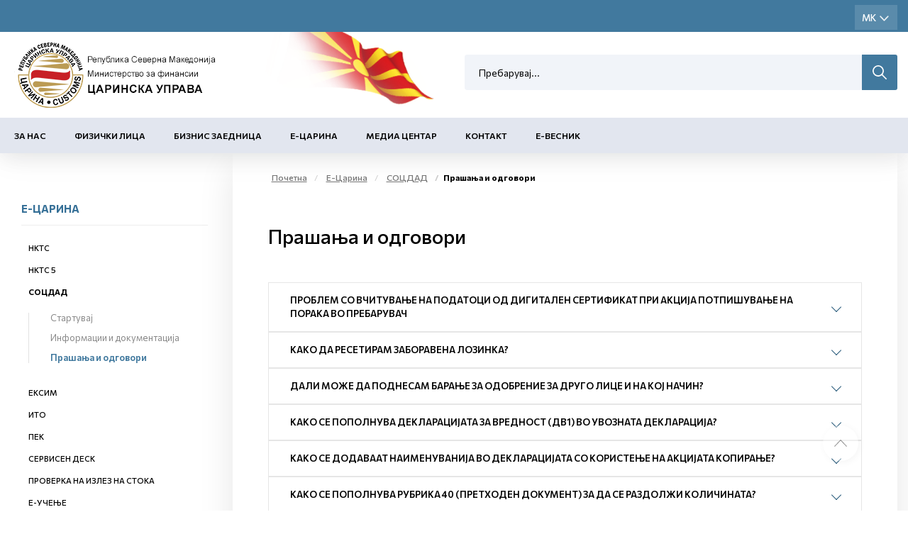

--- FILE ---
content_type: text/html; charset=utf-8
request_url: https://customs.gov.mk/index.php/sq/za-nas-mk-2/ncpp-al/prasanja-socdad.nspx
body_size: 80147
content:

<!DOCTYPE html>
<html lang="mk">
<head><meta charset="utf-8" /><meta name="viewport" content="width=device-width, minimum-scale=1.0, initial-scale=1.0" /><meta http-equiv="X-UA-Compatible" content="IE=edge" />
    <link rel="apple-touch-icon" sizes="57x57" href="/apple-icon-57x57.png">
    <link rel="apple-touch-icon" sizes="60x60" href="/apple-icon-60x60.png">
    <link rel="apple-touch-icon" sizes="72x72" href="/apple-icon-72x72.png">
    <link rel="apple-touch-icon" sizes="76x76" href="/apple-icon-76x76.png">
    <link rel="apple-touch-icon" sizes="114x114" href="/apple-icon-114x114.png">
    <link rel="apple-touch-icon" sizes="120x120" href="/apple-icon-120x120.png">
    <link rel="apple-touch-icon" sizes="144x144" href="/apple-icon-144x144.png">
    <link rel="apple-touch-icon" sizes="152x152" href="/apple-icon-152x152.png">
    <link rel="apple-touch-icon" sizes="180x180" href="/apple-icon-180x180.png">
    <link rel="icon" type="image/png" sizes="192x192" href="/android-icon-192x192.png">
    <link rel="icon" type="image/png" sizes="32x32" href="/favicon-32x32.png">
    <link rel="icon" type="image/png" sizes="96x96" href="/favicon-96x96.png">
    <link rel="icon" type="image/png" sizes="16x16" href="/favicon-16x16.png">
    <link rel="manifest" href="/manifest.json">
    <meta name="msapplication-TileColor" content="#ffffff">
    <meta name="msapplication-TileImage" content="/ms-icon-144x144.png">
    <meta name="theme-color" content="#ffffff">

    <meta name="description" content="" />
 

    <meta property="og:title" content="Царинска управа" />
    <meta property="og:description" content="" />
    <meta property="og:image" content="/2022/05/26/meta-img.jpg" />
    <meta property="og:image:width" content="1200" />
    <meta property="og:image:height" content="630" />
<meta name="description" content=" - Царинска Управа - Прашања и одговори" /><meta name="keywords" /><meta property="og:title" content="Царинска Управа - Прашања и одговори" /><meta property="og:description" content=" - Царинска Управа - Прашања и одговори" /><meta property="og:type" content="website" /><meta property="og:url" content="https://customs.gov.mk//index.php/sq/za-nas-mk-2/ncpp-al/prasanja-socdad.nspx" /><meta property="og:image" content="https://customs.gov.mk/content/images/logo-modal.jpg" /><meta property="og:image:width" content="1200" /><meta property="og:image:height" content="630" />
    

    <link href="/mainstyles?v=1Lt0N-hx-0tMD4SndevS9CkOf59KgKmpw72jh-3Wt541" rel="stylesheet"/>

    <style>
        [ng\:cloak], [ng-cloak], [data-ng-cloak], [x-ng-cloak], .ng-cloak, .x-ng-cloak {
            display: none !important;
        }
    </style>


    <link rel="preconnect" href="https://fonts.googleapis.com">
    <link rel="preconnect" href="https://fonts.gstatic.com" crossorigin>
    <link href="https://fonts.googleapis.com/css2?family=Commissioner:wght@100;200;400;500;600;700;800;900&display=swap" rel="stylesheet">
    <link href="https://customs.gov.mk/css/ns.css?v=5.6" rel="stylesheet" />
    <link href="https://customs.gov.mk/css/dark.css?v=5.6" rel="stylesheet" />
    

    <!-- JQUERY -->

    <script src="https://cdnjs.cloudflare.com/ajax/libs/jquery/3.0.0/jquery.min.js"></script>

    <script src="https://cdnjs.cloudflare.com/ajax/libs/jquery-migrate/1.4.1/jquery-migrate.min.js"></script>

    <!-- ADDITIONAL JS -->
    <script src="https://customs.gov.mk/scripts/main.js?v=5.6"></script>

    <script src="https://customs.gov.mk/node_modules/requirejs/require.js"></script>
    <script src="https://cdn.jsdelivr.net/npm/bcswipe@1.1.1/jquery.bcSwipe.min.js"></script>
    <script>
        document.addEventListener("DOMContentLoaded", function (event) {
            require.config({
                waitSeconds: 60,
               
                
            });
            require([
                'bootstrap',
                
                'utils',
               
                'nsjs',
               
                'moment',
            
                'jquery.mmenu.all'], function () {
                    NS.Language = JSON.parse(localizedObjects || '{}');
                    if (navigator.userAgent.match(/Trident\/7\./)) {
                        location.assign('../../upgrade.html');
                    }

                });
        });
        
    </script>




    

    

    <!--ne stavaj nisto tuka -->
<script type="text/javascript">var pLang = 'mk-MK'; var renderitemid = '48e88aa4-4436-42ba-99c1-984c38558557';var renderparents=[{"Id":"8e06bb1a-5b21-4aec-8586-fbc2107d7e7c","Tag":null},{"Id":"64669883-fd86-4c0d-bd43-efa310bdbfc8","Tag":null},{"Id":"ea4a808d-0e7a-4944-9848-d688b620b84c","Tag":"MENU_MK"},{"Id":"7d066848-1b20-48aa-afd9-568b8bbafd64","Tag":null},{"Id":"13353181-195e-4840-b426-c7ee7b00d444","Tag":null}];</script><script type="text/javascript">var localizedObjects = '{"Code":"mk-MK","Items":[{"Key":"SEARCH_TO_DATE","Value":"До датум"},{"Key":"SEARCH_FROM_DATE","Value":"Од датум"},{"Key":"SEARCH","Value":"Пребарување"},{"Key":"SEARCH_BY_DATE","Value":"По датум"},{"Key":"SEARCH_BY_KEYWORD","Value":"По клучен збор"},{"Key":"SEARCH_BY_CATEGORY","Value":"По категорија"},{"Key":"SEARCH_BY_AUTHOR","Value":"По автор"},{"Key":"SEARCH_BY_TITLE","Value":"По наслов"},{"Key":"CREATE_STATE","Value":"Креирај состојба"},{"Key":"TEST_ITEM","Value":"Тест вредност"},{"Key":"GROUP_PERMISSIONS","Value":"Привилегии на улога"},{"Key":"LOGIN_KEY","Value":"Најави се"},{"Key":"LOGOUT_KEY","Value":"Одјави се"},{"Key":"MY_PROFILE_KEY","Value":"Мој профил"},{"Key":"EDIT_ARTICLE","Value":"Промена на содржина"},{"Key":"NEWS_PERMISSIONS","Value":"News permissions"},{"Key":"INSERT_IMAGE_TITLE","Value":" Insert image Title"},{"Key":"WF_DESIGNER","Value":"WorkFlow Designer"},{"Key":"NAME","Value":"Name"},{"Key":"DESCRIPTION","Value":"Description"},{"Key":"TAG_NAME","Value":"Tag name"},{"Key":"START_STATE","Value":"Start state"},{"Key":"TERMINATING_STATE","Value":"Terminating state"},{"Key":"TYPE_NAME","Value":"Type name"},{"Key":"ASSEMBLY_NAME","Value":"Assembly name"},{"Key":"SAVE","Value":"Save"},{"Key":"CANCEL","Value":"Cancel"},{"Key":"STATE_DETAILS","Value":"State Details:"},{"Key":"TRANSITION_DETAILS","Value":"Transition Details:"},{"Key":"ACTION_NAME","Value":"Action name"},{"Key":"REQUIRES_COMMENT","Value":"Requires comment"},{"Key":"ALLOWS_COMMENT","Value":"Allows comment"},{"Key":"ROLES","Value":"Roles"},{"Key":"TRANSITION_TYPE_NAME","Value":"Transition type name"},{"Key":"TRANSITION_ASSEMBLY_NAME","Value":"Transition assembly name"},{"Key":"SET_EMPTY","Value":"Set empty"},{"Key":"ENABLED","Value":"Enabled"},{"Key":"NOTIFICATION_TAG","Value":"Notification tag"},{"Key":"INCREMENT_ITERATION","Value":"Increment iteration"},{"Key":"HIDE_IF_DISABLED","Value":"Hide if disabled"},{"Key":"TRANSITION_TAG","Value":"Transition tag"},{"Key":"START_TRANSITION","Value":"Start transaction"},{"Key":"HIDDEN","Value":"Hidden"},{"Key":"ADD_ROLE","Value":"Add role"},{"Key":"GENERAL","Value":"General"},{"Key":"ROLE","Value":"Role"},{"Key":"RESOURCE_MANAGER","Value":"Resource manager"},{"Key":"AVAILABLE_ACTIONS","Value":"Available actions"},{"Key":"COMMENT_FOR","Value":"Коментар за:"},{"Key":"ENTER_COMMENT","Value":"Внеси коментар"},{"Key":"CONTINUE","Value":"Continue"},{"Key":"NEWS_TITLE","Value":"News Title"},{"Key":"DATE_PUBLISHED","Value":"Date Published"},{"Key":"AUTHOR","Value":"Author"},{"Key":"MASTER_NODE","Value":"Master Node"},{"Key":"STATUS","Value":"Status"},{"Key":"ADVANCED_LINK","Value":"Advanced Link"},{"Key":"CLEAR","Value":"Clear"},{"Key":"SEARCH_BY_TITLE","Value":"Search by title"},{"Key":"SEARCH","Value":"Search"},{"Key":"EXTERNAL_PAGE","Value":"External page"},{"Key":"EXTERNAL_TITLE","Value":"External title"},{"Key":"EXTERNAL_URL","Value":"External url"},{"Key":"ARTICLES","Value":"Articles"},{"Key":"PRODUCTS","Value":"Products"},{"Key":"MANUFACTURERS","Value":"Manufacturers"},{"Key":"SELECT_MANUFACTURER","Value":"Select Manufacturer"},{"Key":"CATEGORIES","Value":"Categories"},{"Key":"PROMOTIONS","Value":"Promotions"},{"Key":"MAIN_BRAND","Value":"Main Brand"},{"Key":"NOT_MAIN_BRAND","Value":"Not Main Brand"},{"Key":"ALL","Value":"All"},{"Key":"ACTIVE","Value":"Active"},{"Key":"NOT_ACTIVE","Value":"Inactive"},{"Key":"RELATED_NEWS","Value":"Поврзани вести"}]}';</script><title>
	Царинска Управа - Прашања и одговори
</title></head>
<body>
    <!-- APP FEATURE CONFIGURATION -->
    <script type="text/javascript">
        var appconfig = {};
        var treelike = false;
    </script>
    <form name="aspnetForm" method="post" action="/index.php/sq/za-nas-mk-2/ncpp-al/prasanja-socdad.nspx" autocomplete="off" id="aspnetForm">
<div class="aspNetHidden">
<input type="hidden" name="__VIEWSTATE" id="__VIEWSTATE" value="mCg96mbU564retgQl2mNB0UM4R9Twn6sBCZ7zgkUya0KZqgW+gyYk+DWv+HhY8A43zvZGbM98HzGQMkS8kixC0RpNvzCBFvIwy8HUUyFTuxhN4eHn3P3ArBl2zWwgoRiqYZUbPD/nV8o9WzCFnAJroC1i7+kB+V8//y6e8h1/tKyfZmKa/FPRJ6T5ld5gcA+1gZ+4ymGtNz6+JsTagPyLb5/j/m4nWXDl/zkTR/xk/BjmwLXpWoKoZ/wM5T+xmyIi7v2IvIAgFNTji1CpXgFEBO1bB5MDt1Zo5Bfmqvxh+cZVDAi+PZIxe06lwAfQCoTxT8Gy/TH3uSGipv+PEhUa3GcU+UZ7dELU4JbzwXZhftl1ePaYwQibsE4E2Xp59IX34sgHMjo/bAXwvARRVaR+0Rc6Aio+iKDg6xPwkXE/JH46rohhs8JUb0hDXWpAAPxvnz+LuJAKWtfJ9s9H7Dh5IoYKvoqaNBZmhGY8QAzEJSgoAUdFxeWtiqf6LS7ZVMD4CbxiDXqSVfvqHImMcSS6P+0RKna/FilSPONHfMk0Er71rPxs+wIVPiRip5NqGBMRR5UdG7XhIFjeKaeX9k8sOwIZYdcbgYQkygg+k7QD6LBlg9gTPxdqkOfUQv0Uq+nbfcFw9qwRxrDcQUZs2uZvrQIphMmdZ1/S5tR/qXjyYAaBs4IX9ao5EerpqrTfMELN/LE7oGLlf4X2bkzUJwhRMdCZi3WeeklaQK9PqoGcc5wmHxESTQD6qHolydGPxSzGSvf7UqYl//Yx5HgTlFTjJVDDDdAo8CqJyL8IZM0yanK7agdnmFTGbbp1HSzubnWW309btLVwIT/QsspQEAa1C/cVkyoKUrd19g1z1hWkSyf1mMDvm+Zf+7ZWC27+GzZlHeXijzK2G0Fll/fdialSAiuhxOL9+bydj/M9ncHeHGkSbVXYfT8py3jtynj8ZkPBQWfq/TVawiNt/rVrVvNwKnBTZ1KnqdZPKZhk4TzE9P1DRIo4KbqkFtHHBynms7NnhahYv0Z2gx//he25n+plpMxfRB+8QoqKVgntNQ8Dv8dajzaV3MtTtwpwn8eUUx7F9VnrzTtKLBKdftpSGMIblkv9TdlVuZwPnOTBMGEhYv9YUN+QMsN1SfwS8GGxNpDu7xR65dxozmu3299XTuw+v0FnO7Njftu+wSq4dd3CXX7TRAKaf/0vyucnKCZJuAav+XHN0wOQPgJBRb84g1jbAdRogKYdi5znDniDGMuk3Qh0hA/bvfhtuI2XPPDHfNUjVPlrnefdjwnvyR8ESoNx6HOY5/P3NbeALYOloe2E2hqa8iOA2XS3Ri/eo0jVTUuXo0EogEBrRSQLJC86L44g6OiTAQyvFuyxmn2NxtJwrZDyrhk8+1rDRLiftTGcFyw4yDULucoQ+3dF95ClqQ9+UNKED7V2Fgv/ADNzyEShbABAjED2XBV/c/H4S4fOaGrO8efvuIg8sJk5pbwLGM3Q2D/Px0KyPHJrBP9JJHxJxRapK3pyleXioonlTk1Iqm0ZPg3EFLzwmQk+Kgga+NRIyRlCcJioiBXi4wFLDe//K3wcy0RdIYAw42sOpN+8q86VsCVOKlaiCHKtbTE/awCRQiR4ieSjsSCLfv1lcB2DKiTN6b4wUQfLRae+J630lYrm1mWUhs/oKugXx6uk9wAP7yraK/2HKeWhGnpjW/WHckEkAUeeB+oqZonGxNnNW00rtYPpKBVGToo4mRQ08CHRHGY/U6bh4LMhl7RU/SL7TsNx7KZSJbMmVa0WtiUqEVyWZmi+HS+/WeRktfFItwnYzMCJ5QBupNy49NpqhzyFnnlDqLLgw+GE3MWz24v5ITTi0RhB2TwbDCn+PFdfp1OAjO5i2hWMd37cIpgMKOnpF0c1HRZPkPy6PMKVdqhAcfgIrxZe/4lvN+SLzVnTTwT+XzWNzm1J++CoCTReCKuMbEAy3RdYv+uPsEz9AYqZQhrTRTLXKUfGg+JegCSz3Dg96Mm9wT365VuFooiAkVCeLshZEcmdhxPsMYJcPPMvMyw+lMP8k68PKLehQz6qCwcEDoY5T3oDyV6PyS2vCu+DkVuSUQDlnSrrt/aIUBFw4zYFBf5Zr8rByoNW6GZyqTDxVkM+0vLjEJ6Uy5EfyldgxESIFbmp76RHWAP/1HBiWw23nqNSIt0jw/FgpOfL/3XI2sZQmjagPmYr8Qaq6Ub1dTVzIDaMBF48QGqr2ELukQz7UQ8Ibojzd4ktjtDonLYisg9Mwwb1IqgYU/7/3Er8NU/swX/TD6SQ8GGcGnWTQjBqJmeGbf4m6aw3T9KDd7f6xDg1IqvRKUqKYKDckKu++TFBWtDfHEj1NfX/VIctrH7AX1I5LnGjZEeJ5/vXkWdq6/NB06YJQABlYzbTbft+VXhHlMuV3XDGWRTIMc9We8Bhmvw0zGUNtHHRpTFuO7Ec09QcKp91Kf6BZVHntd0DSDKcV+QkbjjDpuBjOG/BF2U7m4hukyF1P5OPSE0EGAh/[base64]/+hW7vi5mFFKjKEiE94bdocC2ptwteignT7KNXXYGOkAm4scf+ljvHzPUQ4WGIKjwhsWU0xJgjOptU4u28nQO/9elPOtbZS9Rx1m0K3vafny624iHCPyTVUnmNE6lFbUTu7JsNIqezsNSFVQLtyMkjzj3hK+RWtlHsNdanBjyKRQ6BbQaS6nkS34zoA6svSOHVHRJEnWHNXXkadOkjsHxGxafkgrS2wKd1XSMNHSXzk1TNpthGYOo+9ODNbzH44fDU5gUyAD8H/tRLpc0svqMDb2munjZoaxD0yrIeR79rk0Sa4jH4Yi2mLzBBA5cBEripiqQJeZAA17lXXXw51/BhdvyTIlP5RdHt8L0Wca0Ul1oeIT8JP4XjMyMVwvd4XMk8sGEH+PVLJ1e5wGc16FKJkCjR9FVEjSNnJ7TKX0apV1JEtLI2BSvmToZxRuvTY0cTS137FfFm3auw25yKzT1LHE0bNR/KUokt7TiGD3xu1tgbuLRmxygpCuQccdshFvKcc/nb7Czpv2w2jSVLwY+V65y9G+WTfEmTAKOjkgYED5vqRe465Atmc41SjI2/EwS5ffrWYQhGcHul9i4QGjXUDDgUkKRDX063afRBAdykGWRDsPF10/sVI8534imc5sKh8zZ5/2iOBWWPdJ0j//76uaHzDnw3xYKyXwAw3mNi1lN8XCKggTPrFJsBMzLChbrsEeRQtDPfEgnQWbomqtQiOgRAohyjtYfwe66Ll9pqMmJlijmxmmxIUZOSOfBbBtRJcYbef5JPFn6kr7U4XJR6c3STipULlcHVk8nEpI4jVyv9cUji0nqs/e1vzzKYJwKlJYYHEnAIacjU8wGuSDGAVx76Zt6KOK7tt//bkN1RJEmwGGYLvI0nmDxQ+p5Ly2d9wlmu7coq5jjD0la/8KUN6DzuaZJZ16LmC0in5bInqqwYlQ1xepPf//i1PSsjNkbUUE9HYyocQS7AP0kk2wvNi45ViBr14hR/Kkze764DgklwOYyPGzxHLxLvVUdwKMi4el1dHiQ6rPmw1jSLOkSO+xVHBNUDZOTKLf6B+5aWyw5U79NouWOWVG83fi8v7edIFptUbELeLPCfoJRqObKFkR8YmYRB28UkccCMOGvlWi6yW9OUM9RFEKkk5Yd556Rw8LwrfqEL/EJRoUz1Q3IxfEGylilAyaEXj1XpaYOPnvV4Ss7jrPMs+6O8ZpthJxCaBWbCdm8iKfRIM/icrwKU6gyGYa6S2sGLhamhPU4nroun5uRuIF3OBUBLQNo5wdjxXJ6rgqRDGUxGsmvZ5TLwCL9fppe1aZ5ZdfqMsiOclgJyFebbZzWntW4Et12TCZEA0Urt8aqNp/DaPBrmSww08N+Ovent6cotN4URBEX4FxAYEu798wo6ePXaixASMWKbS5mBMc/cBudcuclXhJ+RARvqeobGwnucx7ApyZYwXIv+9Mtq4Db6gbeF2Ak3LltQn43oodnz7hoSVsJgTvr32KsbFts8NCQp8sqSKd5KY0WXXZJ/BaJRpNU9HFRu7KnSDbG6/blbO7UfoPH3d3CoLsOIEMxpp3c9K3xlv4DIqjGuTVcPBrxUk8/XaiXlCZhkyFsNb1S0Up9nBFHeceKO7BkYYZYW5IF25+C22IVuVsXR3I1Ob5p/tjeUfuNnrD2MNQEb+m7htqmdF0f+pyRNaQtFAvGldGtxXC47AA7YWHDx5Nep5Ir9bwuPYdKcseBCd2KRwA4WbRlNSqrbFBlEx9nxPmmgCuZ7rGQ9Rrx5hPl3lhLwtbmXkyeEIpuDgHWbBkhmuoYKeJ+s47/m0zH+nBxLdARkevb7bbAbwtozKe8+3ao6leaXujeahzYxZoRsHlSVTfH/rj07+04H3ZJArCbty/iMeclmd5F+u4u/DPlq++FSsub8ayEKi5U/qKvqS27NxVnsWR8cjVpliEDz7ZmuGMpSQQAS2q74+5Rac5OrOa3q0txgiLV5b2k/M2vsneARGveghTfB96pXOhdn5LWgZqAshZOMoDRH4qVFDfos5E/Mc2xegpJ1x5cW2c6t5RMDLiCBodZPtvBxNOQQa4mO8IQGqDchlVJAkIvcvecsH2Q26AVhSfuek7Ylp53BNvFVK1rLeYMBoGWaQVUTLsWMVB/rRC2SCEqn5K1SnmLVREJOa5QIh8+lS86gKfxhx9veYPqX6Pm7L9cDEqAC9JhWGFw5WJk0Hml5jhfP4JG9VJVjaWnC1ppQHSD1YnktjSqARmB3/ddONaZ3bn9b4kH3EkBp9Wcosc1e/lEK16921pzTf/jYnKpcZhxKJ8abFh84JZkk1zGvhMf8llPinfTh8Dy+6l1kIux10ChGGgdBnR/5KVrmuHlNqYD9zRzNUIJummbGDHWlWz0SNCaVXt3niOdsMuKJjcZnOodVq7WXvCuhhu2FqPiTK1W5gyMRBH9ZqMYQa/qw0n9nSuMBd39+S2bsSqigR2YwT0FYbMAnfGIkonE//dLN3B4dg0D96o1UFSm/Dysnp+yCKLu5ToXdarJQ2L2TswA2LO3JlAbFjz07OnMCAtZGtJNQp0Oi9GByJqOMJFNnjiUQeN1KA39Cg/1Y7fWY1oshoHiUqnJDsHGO31lVFuL9S+HKI6EjnO309ZdxlGSIS/ll4UaB4BysEncxXWHotCpZDNS7exlQhtN7nwBJTOLBhp+RLdU5g0LvtKvG56TTc6EvsT9JxldzxdOq8wIPg6h7yuB8qjYnZjXgEjg8pIvR57kW1fN8UpoaF7lcRaRG83/jdj0yyeBrD0HBT40lUBjeUvhxZS4KHfMWVKBLZNd6xfmLqxXOjpMI9TE2cUg2GdbJBn/83DBWa1+yMXRUW2y8lj+ZB2HkkkxhSO4piG1T/Xk2BgKMcgr1Y/ffw7YipNUNrJUAwPMhGICt+PDckUg4l61tdfl5CwpD//S4xUwLkkgzvo2FwVhQeXtSb0mbDs39VwChw8cXWqLcrBlL8NV+Ht5q9LIcZiyXWmHX1AJWMF73XAWdAMhUaHOhG/K6mxfvHZtmd5oedmweQXKNtmkvf0TDGdQLUY2gsTwtfRIWiLhB4srqf1O81X9JrxRmR2zljdBggkKq9b2oEMSO80FaEKmN++phm2HIDweoWWROvijHXlRWOp6CRhq31e89VPXXg+tSYl1VRWOHSkMXDWtX16TwVHiFm89svq0p2dhwUPIlG/AsdyweZSA4nKE8FjpNembmqOp2yevhtp9xS+U/FiIxwFx6ML8S3sXZ95rSX3IQ6fBYpblvIoJ6Q+Hfb+nPd3YQVDT1U/tAKYwmvQn/XFcCcRxQhHKQTA4B6tqRa0YlErU0HxGWpjCOD+6c9CTbfSYkdIFQ/qUEzCTHOfOC+9GOwP3ZZxe8LiuR9hANYxDvvvO6WqfCtNWzzFBzsbFjqGDQmhKCRdTaq0yobSZUTIjJLa97KNnNGuxRnD2Di0CQG9CL/58mGS9exc7oFziriwugGAUhTOjdjQXuvz5akvNXt9PZnPkHf3E86c9bc+Rf4jVOri2c94Q/BmbFC4x2cWKoRWUqE0KImmtP0MchrOKCZiZfAv/r/MpjkXtR9hxPESvWGc9jxy4De9qDcHgx9AfXrKo4ALxYo2nlCruVdvWQ0WF9GfVvIbQC5/uxwSX1Rsb/1d93p489QCOu+zosHtjIyfqgWUN3j7AHt410f8tmUZvfJZCBqjRaxTVaon+BI8oLW/E67xNLzKONljoEWYmd/2huvSlEA6e3SPSCV5xWzG8Ual1sZ0I9Ql2T9kq2wKeLlFy3wpk/LQQhHQUIDHBuheTMshvmgcHqpcYWM9OKl1MZawK65zQ34PO3EvMCljfU6hxZz0rXinSm85cCBOASce0cVm/1j5LzPhKcZM1VS0dYe7hPtaVThhCCsEhcIc2ME5Zw3ylfm0o7bBmv8j4qzmLZSpBYpYwXYsDvhcllokB7sQmNsry8Z6OuUcFvY7Dmo+KMjdQ4htmZ2V2GZq3qZkyQCmwXMqorWVuFGuqYxi1p1c1gM93u0KMJhqq5iuvQLHUcvLlfxuYDYoieC4ymRt9yJo/E7J1u/bZaaAFEDDbBKyqDOZuEkgeqaMNW4RprjPnsnbUGk+x48tjZriuIVkZ+L57uj5NxIBJUShg8shURL8IxBmAVwt0DY4PvLGRxFho8f0gzbP6rVGyU9gJy9IcM1v+jsY/Q4zGmauWTn8flsAWYRB+5cXdWa9fXnMLXJeEVASGE9tr6VQhn4kefd6pjXmvZE11WSXTsTefNKIuy3W9NMxq5kQP9/3rXiTG3bbck4L9D5NvQwHLbXe8w09ryPwYJZL5WdxRMvSC2raZja6zgJtNSVkcfzePqQRRQwJFGyBLofypuAQYMt6lwXuOiS/idFGZRGd4WEPMoieEeQoBaf0NPcyFkWw1sDIR9lye6rIrYcJPeBTjBdaVN15dfPEyh1QV4GNHTfupNMsuLAl1uvLKOzVpKWj8gGbXZun09D0XI/X21t/tu9dPsitZ1B+vlAnwzXDqvOVg6vkvAKrc1jSb/eYxvdC7P/Rlo6effepgr9veyNxWIAFK/F3xfYYoUeWudg5AaP1JTo7OPO7mPKTHUnXB6xN0/dWxC5xOR3kn4AnYAHARDS1OgOjy/3ilB6eW8VDbl6FRZ3t7QO9YiowsNkvseAdPgX38v5OcMHVEZQeohqmCrrJB2pCEwAPttWvralpqDrjoN4kv98HxETC+V6TbYs8UITQuJOJnujVTdl7QipFzDhqkY4We9V3Gn0zTrNCNBV6aKfWSEgxmGSygtxEfHdgVpl3XrR7cvWEBFfr4kQc/Aj3uP6ge70evfxb9ijHMFEBy5HKCbbBBuAA1J2sXRPZOi6ikGg97BIkivG3xf4jK+b1ubt1ngLYyEEzHlWQrvpIhdhOZ3yLHby97lNTU7BKtVOs84VDYIt/xMpbQT49WIEpRvttJhVAcoUYaB1H5Gxll4q0WmnAn7Pxh0z2pHqNI1is4virShLWXY7Wglvs6lBdz3agbnJrGBlOaVPn1H+bjXvGcth9xGqwt/Srp5j0cYMlF+CImBsHAWePyhMDG/s5wWGN84iq/aQ5r2Qi8LiRZx7lQdYQLGNxpCAg1dQwfmsandJXYe8sq1eURUG5edTDCo6sLMQU2T+sbtrYw3/7DQ93OxrfRUqm4YFPSirvSFOU9IQpUJ8NeZVqACI6r8VaFdxiYp1BmkbJMpPx3qHp7iptKf7QhYlz/FZ2WDi7TJDUdX42Wn0yfaosy1j1VWs+V/B4PTr+w32U9DYaOE7sS3ESkWHwkVo506qHnJYes4sX963weXlXsaIBWxFSysykPmjYtaorvBvl+FwYfGnlO2BgT5cAklk6E+TxBn/47ZbDqZbHkNpi941DjvxzuEfElYhRxYBmdn6I/7vutuSDkhilurQKbBlQTIBMJk6cRSbZoSFv3gM6uOGXi1sCDXg9pmCL9Q7PKnRN4+/LlWmi2UuLD9ZUz4JJlhNEuQ/UOCT5dKYc5C7pIXH+uJOxB2T+U3/0bGkdJCu+jiw7Snq6Uf/QdmfH3bAaxqttyi7NQN3YuamLcp0kbDvxyD5wrYVGNSb7t2c6E9PAmUV3477XzXKg04p/GqeMs2JVer8UvbIR4wHcxiPlXIkbVY/jFrGYmVf/wQ1cW2VuixyKHqyIAdAyRyux/IOtOjhpvCcTlNxx86MbF0R0RhZfp7zSCThsRT6nAOJUGfpQ/CZJE8rvwod55gy4uf/sAnIhYisKmOfdJiOUyBA41cXuovROk/AyDWKjT8+0Nb7zj22xog/PJKLD6Pn9XfoKWUnRsT3KrMpXFdOAX20HyEsfQeYoBMbwIlOyWWAoiy7H0MIze0mSbJBJlVPtHUQYY8uerD4LIyHaM215/YnxqF4ln00/72db+vwVSimTdoeIw8GtiiFrHmB7TpDoA32HgnZLhX6kB11/MAZ8FVBqAG/vrpZffA8Xb6IlMKv+kqKIIDC1RsHnmVrczcTI4J1VEv1vSiNGQR4taYDAAMAn8zuMbB/j+BKQnGQ9g1ci7WjmNOYkEkUNcI8StloPSZ/sqWl8JlXwuwF5t/USB4clnnhpuJr/[base64]/SfL44KKxgyTYlCA2FDV2lNrpcR6yOIgv7Qk0CuSL5XHAwphdze56dW3y1lDonq7iRbUl5/MrF+mmhS81BzLEyLtRovfToFbOikYxuynaf+hq7WDTtn1ChAmeEGBGQwhtjisyDBT4viiLSmiSGJCU++FI6IlEFnlmh2lipZGJChnoLJzu0uHNj/zzIV0TFAr79EEJ2IwFYqN4uM0mGkQJ/SuxrbNACv/47FYoo4JtKXpZzNCIhI90Kougg9iM1QCUiJwNUmcxtc3yma3/r1Cvnzw+90Mpl7I8ENOiykhJ63GBhvvcmlrxdwhVMHvMhCRh92t2PmhrZaWn9V7gsRU6+DTsIey1WsgYiM8itVzPBiy/CGkbPhPZPSb37olp8u60Pbxg7vRP/m+aWSU5+oTaognirIrg5U/VTgbn2vvzUVe8TQCAcMt4c+QeA9NTf+kG+7sl1iH6M1HSYtXae5MLZc90EKxNhpb4ZbT9GvmiEAOhQN1+FxAYKQfpLLCzpysOrCpuJx4CsqjBKBfTPqBHnM6JGCN5jbw9fepW+EAhZ9LvyWUJ58vsfeZmpYg4e45QxGOiMhllEUijZSpmUxjiJmmb7d/s3Z1kFKDWVeR7TOwYTx2EcVFjDKGljYFyTiC78x97MgGfBxiu0YNk4PWNn1JCpf1G57ObTZHaCmUTrlhFX3rLYZx7T8o0+j8xHdfJw8kuihGzc//faF7HDliQOT0YmjKmHSnBRbxECe0QnXmpPCMtMgfWNdRyIW5dJ6mqJ2mrN8FMPY28ta9aSQN4uZI/x3btjLNohea6ioVdL58BCSSJQbSN1X7s7vSrBPR4j3LFljBPx34UMUTfO4XTPZJitqIMhmxf+aUoTKghz/1jSoKlFZ3tXom9ASC5kEOTG8lYLvssizUDhwwzMCEI7KFN20w0hhcnWhy10pjKtOw/eMJWKzfyPlbuwSavprMBOUMTxsuRQzW2wZL2dsTBvjmZLD9GFMJKBlzZWqZRUKChqqzGihSro0gtaqqmVx9Q1wDc24aRik21jF2naIp8lSiUtMAKnFI15ixcP274HmeOE3+KMYqdSHUBmRpuiqsV11tJu/nhiXprWW+FAegBgRZyFJMePPnAcFdJsv7B/[base64]/HSw2RBa8lQVc7ZKM7mZdx9+NiV4I9NIo5oRio1L2y1iX1SAo5PeLTD4UewSkNvGQ5yX7IwNCGLUwTe4U99RA04paVi1xiFcAJXYZhUI80ARz5SpI59UsDQuxXPd2OalDAXB2PppV7FNftz1BtikfYybFinjpDz/xNK/hsolbrVkFwe+eBqjAEfQJMdpcG/IEJHQeRYWubI+2qVDlUvZKhLVszA/pmD3Tx2zjVk+aBkOuHT4zBWKkLwtxO6tOtgd1EmqI+5PTGufNLOa5cHe4FgO3rnbgltR34b6yIBvADMrmkN8UhXc5W4lOxPziOreGc17JES0GcpnFYR9/vueXFFQyzjdHt/ZJal5FqG469fNQ6nGttB2lSQcTqposYJrkL8uujvD8t9YsiQlxRuLEMg0xuEu4UdxqWXJw44P5sG3/xmlBRZUgsjby7xjqsTDBA+v8FoiEwWCe0k41G0bYvFEAXvTcDEYM76xW6C0LPUTGjXe/jCfmsXoPTlrUjBfr8s1oeV4XADrfnsquEtDOULEUyBjLYeIF/fDhIuF4L+Me2hW+oxA7CKJWNV1+cTelMBMe8lcrMhLooEsIOA9HAdXV2Np4qY2aNspFODoAUjMFfb4z31tmjS8BuHYl9LfE2YuTF1srxGqmLml9gDOthGnkgSbTDJeT8dnm7OnCj2by//+hoauJKHkrfd9+rLxkJobt6MejSJldjKAFeqth/aIrDNR1WYh3Zj3FLV9TF4BstwHnhDJ3lZJ7lLlgN2Ena1OCdhYlgHBh4NWm9xivUoUY0CeoyxLXq1uBEPk9VMsL3egE4mFWDFizKi5NyT+zs3ypH1XKXxGNFXqq1G+LxrDd5VrEVF39oIbWHCbxn3fgmDey+mUVc26rhdddcvSiIn/NoJ8JNg0TVtHPL51viYMCjdiHVUE/JYxJ78HJ+V0+Y7pFKy91OjmFZpci+H2pThBnvMPWt++DAOdGh7s1IjTQGRurWS48ErkmgGiKE2HVwBz2Gp4jfMWDKlvn5zrYR7GCeb3GU1eg9WsPsQtWILbZA7c6AvPqM02SMJ/jy8WBfg926DE6zC8xwGxGNlohuqJ3wauvpVBlYgof8e2x/0qCD4KZc8ltdpwlnUdjYu79U5uONIacpKCwkLFroVP8Yjvx/m7csHF9SkbfKffJZ8wBCnARCB3uVr/JjXue2XYWL++9f4BpY3jACtvzCKV+g1eOur0ED5e4hLTup9QWNfaBVlvm2YWlUX/[base64]/bRdPvBHhxIuxYTottcY3CZqDbSf3CxeYehP0vUB7stej4EHP1HJON/BcnloDlWA7eS9FJFzrxsVRTqSsSL49GXQMdj0mtfbeQnK1Su2lqvTIX0onWi9YggZMUmqfo9T6KNZ/vfyt6GPsjChwdrUDNHSIOr2lIPSPiblf5xFBBNNj43M1u2azN8PK8stfyMJzmGLZKQf+lfoS0OJmaUjSvTuPN5gICChypLqBQbYl9YqHs4ThPxnt01eEVMewwR1Fdxng2Dt0cB7f3olS08ZoVQVBaoM+J+j6WT/JsqqCvbhJqKdx5pdM2uAm75ror1cqS+Qo4A1Kgy1bwFJKDMzHJRmtuZM5yMWEoVNf/eKNZzoQ547BoORvlIv5MyR35R/QbspG6tNpF7mfcTfGns7GJuB06vAUXelRQnyhm/g1HSR04k1rLcG6KEeKbVHOIrM2oqDNQe0Ys5/LB7nEJeiAV20lBqezvTw5oXcetikxbCE8v+wj2wDHd77gM9mPfonS7mT5UMcIdrLs9M18ncJL0lM+TcBBgPOCoz81/dwpUPn42R68nVcm45PYjduUZIVhgML993g++wWsPnS6eT8D4wiWmpGyuqtwA/2x0NWj3ESa96bCKviOSbUkjdAwGhl1xv9VmkiZ5XC0gdzn0DcOkLnYZtVdYKsXuaj2telIbhpMwpG5V0Ylga1OHpE75z2Z3YblLV7HyOfp56bzU0JHq2Me6cz/VJatpJIYZWvQiyNWVY+2TSC5Nd4/1yV/ADxBuTSueRbkSX0uf/FbSDXDIAOnLsDudm2RXpOGV8VYF19k34KFphxDifFkDkYiGaamFnkkUOkB05WGrlRhKCB+OMxYgS4ZFpq7Azdf4S3Rczvear2602rkzYcAqRgtG3xKli2MCD2VbnXWdDL+qLAmdn8weBoxiceD+OsRVZaK575gL2lNMaDL3Abe6ThiLG1nrfr4IEw4alvqfNZmyd/PHGc/WobA7aQIlZuDP6oJMxPYNMvQJFRRFB+BE/QkNJRHCGtzlP0c8jD7FLwMZugvCpbDAx38v94Im510uy3vhvKujrcyJqX1NaoEyogWDNbxQU5c/vbq3uEhISr8ZmnTLVdOsnqT9QqGlWzMJKhJn6/zPTc95eg1HhkZAcqUyUpINnJF8DX/VvgdSXUdeFpPElBV8pJtrtyg4trtIsgJQHRN6wtdZRmMevE2UYyoY0Mjc1h0ra5ux2wqVppu/pPiGdSzW8ZvnPOteTCtWkc6IPrb4xyA2821p/aQ87SPOjhF+48NmvxrKjP6Pud5BB5/Cbh9deq1q+P/wxetlNyPUEBiA7sWmh7vvYxx0yVUkMpd59BkJQFazngJo0cmo3ZWTUAl0/BX97ivXUgg6RlqeUvlal9EuzotkpJe8JDVFOSDoo0FWkq1zNtjfHeUQ3nk4IMokexcO9Qi3uMT57fgQ15PMmCKI+jJEAcIbTuLWPS11bTjwmZM31SnvkdneZQePuYMv+NL4Cj2kgAzCuPahHstws3WSfCnzqwUsp73LaCTo0pUBVbLtxjc2lkCk/n5PYzyFWVsIRQWS1zo2ijWYAfegRBHdmsTIYuRXUjl9c2IN3B6Xnk3CpWDsbciGbvhklXJDlFSVwOMSwE5wQLqCwHHqcGzkUkepE5DP1eYK76aA97/qilg1jdKiFy9SJUdnP7ZkjoKvojH2YVLVwCJsSGScq2XUVs5r7fHDZ4H8PHXaWvlp9L1J1Ha19+yfY+e268Afs6TTzrujpM/ORRj1l2tK5S5WgJxrezyBUcShO0Lh2TSoc1BlfIWD/saEghXUeKesu4Eysf59/vSrvg208205jrtKu1oRq/htRDnX7DmvXsE90G892E+vdUrHKHZP/WAM/3wrX+hCikPu79KoVK/BVlwfExapkMzHWdFHDyOfp+W2U9QVUbNonoicHOIT+AtEMXcGrTT3OulKix0cDElBFf2bPvQVxNqIcwx/la1a9ElqFyzEUJS7qS5RK12dEVPqPihFOF098pnV9IphAe+VZP5KbYXYvoH626V2PMlCZqFH+FQ9spRNHdY77wPx2YxoILGphmhWzq5MbazHq9UORwCImx7xCzCECx440vH++V9GEF7mwjH9V6gEV4/cB+Z2uerout4+PmNOhkvRVcmON6wKnnWQWuELUDbRzIy/[base64]/InyqqvlQf2/jdYsJKzthxjXnm0pJjsLuambpyuBgQR2O6qB5N6TVOX7Yja81kXc1mOtb0uBsuHgzKtFrIdOV1XGFLdx2WnfXZI/[base64]/M65E/SMALOXFxhwYh7CQKb2CArToNRpWLT3yDrvetiOQ7oaejpAhq9sr/tg1RYv7MS79NIhqXRDRGJLE220I/AGdJkLDwoDW7tT88vlD09aKacM/eZ3q4CCSAvCH1Qlmc8vD2NFKFomC/OU3GI3dJYFhbIWVypTUlRkX+DDHIm2gFm+/ESQHd2VJR7REiCaqrLgjJUqwJKR53cFBUWdGa167q+g5ZMmpmY3FPtx8xkx64/tkGu52MRO8biUHsfAe9tYgacLScVYZOX2lx1Q22JWBM2HB3JZbc1woI4Ug1rYVXLnK+JTnNaR87ZWYdCA6RnXxETH9M07p+jUG8lpXBFfOl46zHsWxISy3sYX99suL1p7CwHESx1OoY/Gs9MNSndpHz61NJZe8whtloieQ4Bin0BCs8iXIwTQ86D6Hn0Uvc6NQq9ELT9IZRqoXVIxPY+hX7Wu3HNitWjygaJI51dyS34xIAC3nYh2joDs8/oFYQezXzHyIPK06+NkXSPb/L1bmgG9qoTY0aMIT56Vx+t+DkLbl6DX2tpCgmQmKYxYuludZZaRVZNjH+bdVzVv0UPgW/mBbn0ARyYzeyknfHnte4IXozUKOpwEi9DVHjk6aAZ7NQpz7acJeO4vOTzRYooor3x3we86e3P6O5B6QukZfogbem2yNJ92jOdfFDOzUGVSsXiLQB93gFqF2+b4FlpmOeXc4t/XPw0y5jOnw40/4LE2awlTbFdyWul5wZUsWQQZgMsliDfXZtb+CJimLiVVereaLc3xFYxiTv6KmFccZUo1HL1mtqBNZvbXy1ElRb4Sj+PtI/z/u7zukKw+cpQgXcyYJsmHjicHrmEAbo/[base64]/8CbRwZerIIrMz3WmmgInr5AWjYn4SKMu8XLRQoo0cf7lgrFdMj1teurOcA9Tp+WJHTDH2ljiHi0ZtNAJje9vzi4lQp9T4KXS4oLpJUwNhoTbwtPtDkGtpC2csMhmjtEKsiS3CHoFBzt/EDke1rRORo4Npwg7bMMOL+CeEQpjYLBN1sneZYdjwrvh88xyovfV6RwDMwZSu5AFYk4TuFLuQMiYB929qRBA9EIX9uDbq3nTH2jNzai/dcfArV0vfh20q8k0I1vqKSVZ7k+J1Dp9Y/xqG+1Q1YCCWRZ9Sff0BHXnhIiAyg8HcnN6ipKGVLnOCvnlYETecn4TPvGNfYbuY4Z0Fxpm+OH77VEcTQ75fHo+g5542Rx2Tcfs7frhKa4kwKW7oILoiq5wj5yMhhIyU8eK/WslWG/0fGHb5KWZnIFxywwNKsQVJW67GRNzztf4rvSLrPwypGxGzHiui2XO9khT5d1leQtpPnaOM8sTdGjUmFa+OSHs6z9igyB+QlKIfqNiuVQhVxwS9MWZkkJLm3I/aPLV4Enn5a6hRNRVW1ll4agp2r41U4bbIvJ/1VbLdZqmikSBcjwvxNfnHbOFuYybGIj1z1YewqAuG+xLwcJAQP0t0qn40IRQa5yXn2ECY1C37oc+VBJmoBMHoZk80CXqMgdy/Jv5ynHF88C0G04rKsT1GjG6frc++3Y4+7vvYhNW8NZAUfJCS3JE5Nae5mss81t7hCh82EkehhH3bjUr50c23As15X6KjW97pwerP4tHUSku36pmqm57YdGogd9eDet2VD/YWltiozbeR+9cQZ3zfUD/dTc+/08aWDDpZ4EcVYu8Tns52pYYxLHbZuZcfzlOh9D9aO8WMK2czrtjSB7hBTQqBlRGp0kVPoy7xdmRNvPWfVr1oEZl+o1K5SvCuHPGElYT2Lm+j1khIgOyTZXy46nW2NlTVLBny7Prxr9fmkPoRG/eh4x17OqTSomY6XlmV8qpY5JjvkSrG8gn7wr9shksFSQ7r2fUfjLdPZk8xZD0PR4mY7IGrasoR0yxWGuLwP0HybOyuvkOgZPaEAKnePKjCPjWxRtvxOWO/qgxZQQrwTwp7Y5suyM3hT7WoM4rpc7086TGjP2fiErqP7eeH0DYRyyjvLPcL3Ax4L+ekzxspzKCaBv6v8IC4HxJ/969I/6ghMzeRFpQ6W9sMxMGpKePk30ct4LjtFw2N5IGW1Ye5L2a7hHrJ9HaixHuWuvxTUhhhBjcrIkE/eDMXs1QdLu6vI6xJpi9tYpUU8VJdX8T7rXARdt8ihHfM17wXLudHeQq3/7Sz0036fb3d0OEbZM2aZcTm0z95ON/z/M8dvNyY3hWe3+2OwfOswRjT4282a4nSzpZi4R5y/i1xck+xH1MUxoVd9Pub1Gr0BJL9bYI2tRMSKMb0ecZLRX951jyAVq1zYp9+Ac/O7nJUumF+VGJQ8ayzLBLAYe59q/xlfHymVj38tOyiKtc7aIhMUcaqu4bf2dqH5p3KBCWO/6i6oIvaL7CIHHpUWqLVzvngVExZ4V8vMCtdxz6iZkymqJvAKj5HUW+zGl0jZHv2KbNLgSlABWeyQsOSj7kaI75IvgzIWliT4p1XtV5UZ1xIr6Je/Ck175Ms4oG0bV0yfbTCIqs/OonZeGZr4zpcH0y3oE80IU74x5XhyLRUz3ubss/d9ijUYUbgJ837Z1pgUFmvAMudI+0N3h4k7aG1Btw5WFpDTriXC2NN56HNQKJDhBpelh8ovP5afzh2M+uaZ9BKj5VTr9ePZujy1f4H+dbzqkpEXxDvMt7WFPkNoAW/AxDl7JzLCmWeBb8b1nj5bo1XDtjnHJdSfwpsimudATo5Zo5PyqiddZiu3meKoIre5s2JNyUSZpdfQr6W/F8YA+C/lBLd6AZfBIgCc7nbhA2L7BlKJDe+9Ibs8Ni21jRjHC27rUocULLd9I6VJgqj50PutJxE4uU+kdJLcM/lJgTmExC17oHqMVRTa2Y6mE6SUKYOC0S8MK6PwrBo9e5esfYhchAmwCwTHWQJn27F2RLs4GIdglZoEut3h7JAj5zLt8N5d7UlyPFHBhx/efPruth9Y3s+F+ihQesgryHRZKXfPKMvqSAp8dOVfIsF8CdmZ5vX6u4w5Ltwc9Q2e5GP31EjUmRH1v2u/2gBuSVHL0/vWCUI2KfsnW6BWcUuY6Cl+UKBIJ5eFHVl6DWS8IKpQDYwGTHcMcFFeb9M/wwQP+lUV0T6lgSaufGBfS09W7985KPicLw+XdsmIzpz4TH/[base64]/G/kdl8ucxT1Zx3MmFOpg4Z1pzv48fcWDyORbe6xA1azcj5gZ3Rh2MxQoyPYD45Ee/pdRyBl7SkVznGBqxjn3NxYmIlS1+9L3M6jcIA2WWUJwriDyANe+elKAmCMTNn25W2yz7AxyRBOVUaPbPRdZQkOJXQG0pGu8ZktMKF+/xG9WPC9lAfIERy/nNBTL8OcbI+csZWD6YIzwCv2sAblxuVth+FWB5BRHxRFuXLmsXGC4eYi5z8YFLv/AlLUhIv7vg+L2uv7n+tClfKxPGiYlSJV67RnRwMSAWB/ostFvu+vIdA1iPPaxHoGMflutkIgaFSJTvo3kULaPT95vHxZqnfGQ+SIaTk0mB+80wQOVFQK6mGllqwHfuDC7AFomPkjkq8+hdqpL24fiINY/mfvCcrvEg5ilN3/3gqpH6RWwV98S284oLsdgocu5Rz/KQU7jwqIgVZOvMnEjz7MTP4zUBzupjFGmFLp07uARuKrJirR0NMPUS9HpAcLxzZLnqEQBUPYNA82R90svzKPSEOKfpTfu6ddWyy/[base64]/o7X2U9mvZ96zOHC9p4qhjT/5ySSgkX/w1FsPBau6Ei68GFCp8hQW91DoFwh1Jegx5rXK1ihzRa1UFXKe/4Qt/[base64]/TVKURxjL1VrRb+tkW1tt227esFlEdPenHoOiwROD55ZNGXA3DUB+dxBT+ojWqi8Dr2i1PtccJBVk02mUnlriyI7e0vVTbbUjCceWSOTgVteylg0L7ep4+VG+yaML+HV1+wFlFXywoqHSTrSqc/xTi+DhgPfzk3Mdo9UfEIqOGQnj12KKwBoa+QmgljLrfWh8YPIwjC/BMll1XqicncD9uJ2K5tk7DQAc3kg5g1uQ/[base64]/TrdW5G7b1YHIOjCBywno/34D14R5qeV/[base64]/3lmJ9STK0axC4facXxtPknpl+WdFWNcQf6vnqkIMs/0RAQxhhypZoKjn61igVrrg0l9NNU9Ez+fAEKp+C21/rK2qcOvVkWAitGpac2YlwqnaW91OhH/qMRh7RVY7h5y/XVuiecYCqJOk1rF0QI46olOu2t9Wn8I+NRiPfR5fqrYzv0VJrIWpQXWdug/X0AnmWRp68Od5f5e+0nnNIgOybYkv9RfpG5aDSV0jeExa54gCPHIUwvsDDmR6JX1xn7NGfcJ38RLTT466+CzUrGZWzxF3c00C+DHk5bmiF4yFUOO7Kjw/VRW2pq3aAGPnK3j9s7pPdG/YB88RXS75elqXYOWGSBH0koz3vogfYFRXx6OehiQn+w8WjEdbtKXq1Z3X3gRIFyeA1zA4YgefFiq/StaRbx46QI43av0lKhi8Ga7s9uABQmHlaroiy5Q99gMs/CxnPsXAoc4+v4YpMJ25b1HDjRdViPuXBLnJZ1MplKio/8EJcBCEwT7JPy1a04YwLH+yM6Y9lAKwdp+3Qb3IoQ51v9bJ5ROnbYnrcNNLL7W9yWqj6gPnJ2djwy0O8btFfcY5nxLIUUhTsEngxziVwmbXIxNjJVl+JIFcnNdeQT5RzlCrWf2yqZQkJFqOmutZwV6tWWp4zoxTC1W3Opi9Vjtg8kb5nvhDNLYewDs3FQbS//WShAeohdm3kCB/cQZWEBcpZacjgM2kluY1uMKp+yzUxvH+EeVxJRib9P4ZftFNkpdmtPr+4ByE8fEhOhWYWtczSiJl2WwbSFTNaOKWQU7IfxcVcZEXHzS+1x9vpcHwd6B0zD+dTv5h65NGcC6prKserMBGlw+zY/6ErcG3XDpjohCyA3PwbsV4T94x1We8qXt3sQvYXz0xqptFMh8flBpstCIEEfwu8RnXcNyi6qxpkT+NsSpfYaUGMB1YXcjL2zLeyfJJzFDTtVEqI4Si+XoMq7wjgGCrUJNaRGTg6DIDutABkrVRU8ZmxPRvcXoVlVkeCurR2EGs9u3N5g/U71dEXR0A7IDu1LEu0kpomOMC/[base64]/pp18gszCr7xNr4+y8Koagg0or534ypsm7O08oUGk8wP2Trr0P1rYU0qOkCQx/vvDIU7a1Sr9coqyB2ul1oAgbblNWctwLUVW5gwcxtP6nTCiGNoaVEfCgrvmTy5HTzHXqzEk0TFwxTYJBsJ9qCb6x0Sk2L+3oYc3YIZKmZH+2UPGXJudlzEAF7rpSIO+cHeoQ/2shXsw4XFuwBrLt3vIEApbChBScV61JWaaz+B3dgD/sNurixWKYQgHot3sxkdyclb0KYNdLywbkt21VYPJf3/VQbBjiFLSTgo8PuA10h8/7lvrYGEBeoHwYYDvNFVaKu1ctTtjBPpSDv/jNc9FjYmkJmVbsxDcuGw1CUicSE6GWV597pd24vRpU8J0+r+Rg3oBQj8SgyLJbjhYKQVzn780NvPromH5anZZ8y3/scy0Bndk+ia4Wse8KgHLEnnGYem+IKgIKnXsiF/oPZKr8v0gI13A3aoDmu5HtBmbQNbmCYbSu0vzaHmsAxHJAe2Cde3C7kYM0OTOl55v6PyAD5zUfBEf/x3oJ4NaJn2e22qOdjls9AQUXBxWqWZv0B3XVBnuPKK6vh+ILEqpq3y933Jlu0fGpgwHy/Q05ri4TqY8BxiQuIe9r2uJa104JUkfyeOyhxcC5FzbeqsNQsQPc8JYCmP4wy/db7NHRAcsEOGW12Nh7iDt64FaJ0mk49p0A0WC+qSd7MrqKCzGoya1QG2dwfA8ANP8u0dBz0R8AYFQEwdvcdyVOt6u0Lzh/JinS5VxIARQEaVvkwLGOWDKNSI1vFiDvv6yvFpnbI0mzijnV+SWYsVwnyWidMTCbKnAMNpuw+ADWIghIWbCuMgBI/WMq+i7KvfTallzkKiZomyxopH1ExwVMSD48U0nTGUwhY4U6hi4R4vIoEWjfmvg6cZzyxpof3n0neOnjkG1qvM3McICqvQ7YjAKqR+MUPrfINGfZUONOkNQlUD1OGHA/T0NkFuFL8C+rtFldx0xL60K0Ppeiu0mdNNXPU/fMz4QCsFbz1mAAXIsTgucMCQsvnJ9bdOXMdfXTM2exAnXGSSVA+8IKuNkfmtDNC7kCkThwruixbeYNakt7UR/+550LBeDtTnEdt5Mar1swAjwuQNCjBHK3bYnfbwHtdi6r/DTV80Eq2LDZoYNQgA+r1xC/Rb/iv4VG/NY2jlFNUh/p4vg2K601YiALzGHK8NDtoA5LSBcl8eNTPRmTEad43Ou5hNgMYA1uAIovzn7m95Sow5885aEJsIybUzxGY+bh4bo9aD5VHAk6t+IktvU7oRNwLGYPsVJZraY0/VjigTYwiaF04P5j/7wG8BTouHlCKvsXzA74YJMTuhVxf8NHheP048DoHKGshbkeAIKQzGC11fg8Se5+cs2dW6MVqC/CZBpMFFPAVbK/InCDxkQ+WPrW5O7TyIsr34OWXiFLzqrh2TAwPbAzoaQqmX2L6a89Es/K1flBzWq8rucpQm36Hwr6TJt3B/jqF+dh90EUlWsBS4iW0seztFL0+/J/jhUAxLZBZFifKp7G+MbrMd/9Xf1IpsKKo8jjhaTeAGShNGha9CHj8Bmfg2uInga2EwlcS59D1vGKCyexYKX2HFrZX54xr+x0Kw8xDr/SyE6xwTlzMeA2Fxw9Rq0DdFU6qrP/c3eKw/VXgq+VHZLryOj/yJUkKZIHNrOM4/[base64]/VMagBObgPWx9KAy84BIjxBrjQngCcvwyDet9adEyjq42YX11/vrLfx/lWDfKyooOQeWFITOgh/fsfRbNdMs9+OxZZi9SS0MXzsu9pNh/C1BxiAgnhj1m5s1Ak2hITITiBsoXeVbXYMGvapJbH3sPaNUfv356iVzdvt5WPxDle+R2yKbLiH9bTBUB+v/so9sh0q1kz3zvcBGoRl2mlvgp2VJ2pLD1h413vCbaW9rFs0i6muA7yvwPmV+zaBBsftihjS6+4IT3Fb0H8R0cDh4NNmmAHRmBq4Fy+ucwbiM1sxxAj/adTalZBVk9o1NDH81amyUyepbKTJxNlBEALn5V5m001469DYAEJZ6F5o5HWSmjQNftuf7kQnyp8OLbhD23slpFEWbVpklhUXaeSkLy41Hn3dc8jwbmxmCBiZ5S8SY/7BmdifGlVpCuX5xU/w8hy7rjv1trCJl1veP9DOGcIL0vmUWTDsH3O8q5t6GdghVhijDIbyVs0CS9I/04FTb5Uij+D2IE87ZkR0h0rHHDKntjLYrnD4hWx0dJailC/8FiciaNAcktRhyntk2HIyg2jrRKbmLOdPnCneu5alRsmYV70ceod6ZZ1enTkLZaJT1U/nY7DxkWc0pS0Ws/9dluHC1X1n4W/z9rvBCwweM4cr4Rvjj+3wUpNo96WoewNcDNes1kLLO8Vs/fd8OdoZOIQ5hixcaxymMtdA+yKbjJwQ3zV2hhfyfZiDGJ00H5uxWQautP0sClIm+Lsw1TFB6SNk21waulXdKQHFN4UBoEJt8y7cfQVTxd0ZSSTVvAqkNjmTI2vwcXwdog5A/rdzElXBQ43MKRU+iBFWB5ocXfp/PU4OVVM34xwegjkcmp8MI2InJg/D+U3nRYkLwcZYW0kTc+gKFKOKD/umrvc5BZ8Sim5IP580Off1B696DzUH2p4MnnURlOvnEm6GueX6hR3HhdhYdCgSaXSWcVF7zPb2ffeXpvSJ4LFA7bhGHSOKrTNL/ZarKmaNfylNGQMZNAYbhefotKddPfHGzbkD1Zpp9M8NQb0tEu8IgXtYsT6qH63DTPseXx3fC1r5ymNmP2jApKSDTj088iKdzR68ABMbkfNziaN42VpsURwYp7xsH9a50uKCSBhhaaVVt7ZUI/sdhMHmZxeB2ow3Ak1/xhUXFlmXXYRGu7OZ8J25HzPMrTlDL9IPHeIvVrWR2PV6xi/0C5EVYImMtdVYZI7ZH6t8c3vdBoiXlfXW80n6fT02ZU0OzDQtmyyFBETz0j5Q784zPcoJz+VrUJRRdzLyLE9CVUjtN2qJVrLGVBbmdapmGI42E7npvdKdk+5/qT2xN0LSohQtQn9kCiBaaP1nkR8yID4H60uE7Rc/tUj5PXGPzzg1KUMM6mlEcHRVKOCOjJ/aGKd1MVl00c5yPJRX4bsL7bZkL5opb60ZzsB/HFmgpeLmA/wSxomT14OK9uoDH2Ob6nFm4aH5wegNIOR/rbE2NpunvzY1zTc2lMFTFTTCIOy6wyJYTbjvSOm3BaxoSo7xFAo/W/39sqWo+VqGrBcKl5isIRzaUf7SBTHBbr9UWfCW1ys0VUYhSkAdHSX2B9wa+lZsQ6PvOolOyjG1nB3MdvWvUFv76F/UofKqor29Iyha5rFefZKoB57uUp2hRyIF4bW65qT9zWyfjtndhsM0ziljOFmQYbWi2NPcl6+cA/rNsGGZpjmFi5YJDMBjtz+L561HCMWELU3i/6z5EaahFZEjjknqMyMVI3qyw6qXxMI1OfDNFKlWLc1wcDLL+u5K2K/VI4ZzQMuiK1XIVbJ3gh++T71arVnyHvA1l6h1dzjNNlXiHriRoD6XXw7m7gg+gjil6mSQLU9uxOeC70oPKWg3NpnVema7+q/UodNwHoE9nPZ3JySfmy03hBFnxV3sjzJWP3JXKpIm4SRD9SOY1FueT6ehLKbanQpM8SVHcWsZrLMTWgeObvWZlLqULo+JnrpLaQbeq/7DbU49RhJqk0J4GSPsBZHITXEh5TjvPOIjITzErf3bqR3VbpLpDiBOnr2+1m9gsS/sNIEz3W6XqydTNq1D4oMqiRw1BjOFkkkjA+8VnC23UuSC7EKbw4/yoCewPKy6LgMl3omZo+RIF/XdmscoMX23nyhMrDwJZ8XzK/Jh1MkXB2+c1Ts7c3zb8DpcxO39RhiJ+y1jxYywMFIOPN3LRUo7ThhTe9clDayzIhs9HjJmjj/NuNUUw6WOj9MpiheAoApeLyyklesmu/a8oqCbG7WuHrSnKpcE09hcmw2VZSsXJwskE8dS0h4wrV6SPo9Orzl5I4ftSz67+FOVGygoW0HIM48jg1CBlc/s0OYahfoylAKODb+RBYDi3NzsOWZhtkt7C7nAA6oaZ1GXEwkoGOGS9mHCLKzyXE/KnSjkDkf414DE5Ad6FnPClta33Or5bLof9/5S1Xhu7p8R87MeTy+WDsT6Saldw/4gvdHLHkx+MUe2+osB95LlwZp+YFwxoPrCTkf0ZPhbpB6tksKWKGxJOMHhQ8IGHr45ELYBBN2AutWgSohuLEGr1Txl8uNfHvXQ8vASajGNRgfIYskvl5UUfORoXt+dxpH6TveLkX9vvUlRxJOdyNWgSqI9eYoidga9wIOpvLAjUs2cbOPwFrmwhIH/wkCzM+6kLcIlndtrU9uSmLi7NwnsHA7JqVBIgJFlx10eIMZUsP0gVuvO8LZSCJVJk+wtSmy0moEFo+uH/49Iu3ypy2fYpjUtdp51LpADcHjo3eeYQpcotVpjYz3NxgorLoZ+YV4VvYPfDf3XLbnroABXryE4CKs8c4NgZfa554mp8K8KS5CPpYV/w4WUGjglYd598cyBpPCFugwSPxdsu7lO8xHCcK2aROFNQ3cIrkvEnxL2X6X+rSkssGA/aOcY9QxpEL+DspFmTZplLz7XbhpJXOxeoxiAswMFHicbbisHLkQcMisJovB4KMFSh71J74JaGfITcCdbHyPOe0dIVU8w6ojnlNDPLMTJJ6qC4B9am52U5Xyi+BH+7OBzF2PVp4PnhwYS5c6m2Ka7RKcjmLY0ONXoOtN1NUPN0EwE4B1lNKUEdr+liWYHnVs/683G21LrBeo6zRpimCXo/sMEmNXK2c9b7vVqVYKtrtbIM5Ed3cvg67gEwkJQH8NFx+9/U4sOo1zchj/0smerPXUxbCTid19hRAdkTTjpSw2PLf8jZgP8rkpotB5JCkjmZfqYTpwmMRgPjjilvIguWLU5a0j2/S6uGV7BaIifl5zScOaUIxDeoqo80sDzfl94L93oiEUTHH1mhIekS18BNKGRgirb57wvRRYkxADjnL95pzNhHMekUv4dLWKibmlL1ImNcmzFIdNrK3TQEcssi84tyhJw/SfCQ9DsouqptYlbmS56o9yyIS4g3LUTGv1LZnawukFk2/R+Hdcp8jIXpkFLUYP4eoddXe/3mw/v3AHuDnLv8WApvco0R/Ke9PGlmmtXfa5Pq1EV8izWdixqhX2szrs3lz/THmIVATWKWXMJ9Jh/[base64]/triZ4/[base64]/xbJCiHIiDLSPgDEdguL+8m47Qvy9tyUrPrwEAmado4vjDrCB0/blOjqj+lI3knWTbXAhnxnwtjnPh65I0BdDlLoLd3OE/qQG37E/9AxRHaX+LaBpv8w3uHOh41MhUhCtjfUfCB1vligwKXQz+U+8d5ed43eFfQPB8AfUdBDo46flQRVLZKpXfe/Y4n0CxJ9SEMlGr8rNYNrAiHf+GxyIWBlUb7ewzkYYGQQUBnaJqjuG6uWiOahkB6DHdhasL3QZGVN2f2VRlro2oHBK+BXvUuDwTAyJKWJBJz4BA0B/44j/twstNIdvlDcqUXqGZyJI/K6ZzVJWA5iyq7ssNuq3Z0jzQaGDhV2XNtfK6KGQJ8A1oW6XpKsWct6eEkLQA/[base64]/eKw9f02Ci+nVTwp+30qVqvwCww3+w3xGLBTDMp0viqI9Ukv8GPT8quyzss+C5OJY0ro5D9yRulO7DuT8xTAmOvIXJrQ1EYS6nPPd0nHlPcnci+U/[base64]/9tZyzFA5HNICWreT0GXLh0O9r0+FCiOsFh59s74m+GGhvwpWuqm5EcaqCWqK/JiA5EDjd7b5geXb2YJjSpAQpeGT4EAEIhsW9gDi4fY//jB7FYg0Re0lEK+924g63qWSJJaaSsy0COPW/sy/mCnVGYEjPV3klUJIpoq4/5MXyTVPpXvi3xE8SYknzhNhJeIX6fHN6Ro+7lWcQ61UaFG9oOLFgBRNPQy3B+mGMj4V8+hHxMy5z4P+3MA/ZEIwPp/TFu8MFBr1OcFA2N/5fdAvQAJW/Lw79rQOCa6Z+QS2DoXAELgxvmDV3qjuX72kQor4/gkfmtCqK7Cs2FQG6N7eo5hGU6EoCxllxp7x9B/+5saoCpIIcGxUxaWLkP25CSgVedLh/phf1D7RQfw5Fib7FaMDYzEa7CdD7c8A3Kn9JNR2cimzFXsrXIWvwhDPKLeLCMd/GSADjyjIazUIf8M6b3GAnjv8YcQg3aELYfphupUf9snIDFkxmMECVxDoa1/DqJGc+PKk3xa3giV63MSjQecDZNlCE981MdRJQ5kkARI2VUtlJCJFNYcQhBBfYaJhPJRHEyOTv+a9kJzqkriwmqDGA7zUlXhR80+5N+eZPCENsYdl0D6xD3aSHZixgqnORknHfmHhzcm//FiRKJ//MSOTjisQdF6thJK+FMiTXR/DKLgKlakYuqn1/2uzp/GvviOxJius3XRSFdujrCqvtfu3bwQvX7GUyoaaJ9MiT4p6QwXDb8HKy+gb+Kazt0MOsskjevM+WEXqny81P7M+gpwcpaNK/AzjOgVnsti/vpdrAt/3UOR2tDn72BEFsPglxNY8eQFKOvo4KTvLzKJ5T7We3cCS51Lziwx99WO8K8FEKi7KU7lMgYn23iQeH1nSV+LAG6uHmGoR7amxFd3+JgkdyUZFSmqm341xQCFdWRiE2aosTwzhAubmmHUUj0d6gd8iCsW4W0oPptE/fzkd/[base64]/7MXPdNzRKpZOzoLicUZXHsytECcRm3M4p51p5tEFLHYedSBp3kArWZXBI/tebW9OQw3KSEzYvUr5b6LvFUVCpnwOn/Dxy5QsK6sCG6pfoD206JLkgE5yefXHZs/u0mwEaEKh5oSIFVPZprG4q7HaRhg8H4qCSQNc/ih2dLgZJN9dp1g29oifXYNp2hq8ZbwATs/YZ8R0nCBfeD6czVi4poTqvziv6/GQR7pPk6h9pe0LsKEIeVqlqBLM9RU60RuI3uUkzOpw9P5/7pAnjvlN+D6xzSMG3u89nb1AKb1P2GS/R0y8kCbnunERuJkErd1Ky2rZdDS4ajU+TbUfwckritEJsJtRdvwSCrkl38dzDvR+JO+XicKvPXjrnH22bDIio5AM/6aZv3Z6zBfJl8S0vqrwiuxSrLJS9+kH4aXt75mPn6DQ5LZ5VJa/LWIpak1N0NUGXvFgRlpC+J2GVa6ztggm27vKf6Q3BYOgzUMoaV49WbWMQB1UMv0nPwkwi7uzCLt+waU/sQas2HnLTbw3P5axetdxICMk3cKA6mGiUlIzORThePZuXtnGdVrFT04cLobcIgWKqqn733jHd9ebh1p4Xe/aZ3L5tlE5yBDPVX3xYE156r0txBQXneX0JvWxE6sGB6sdrUwIKh09mXaMIB5uzD2ycdH1ksAXEz6MgU/+HngTg4Yos/mVwTCHX/Qp3sNc8t0SMNvZo2QajmI544AMZPA+dw4YKwujT87MgYKqkPR0xqk4rThL8NzQUdaXdX5Fk5k9BeshkKGabRPfOoFWquxNZPtueTKt7RG93j5/AsukWRXylSvK9giGbtd9TRg8fs77469hDJSYRNZNtoxIDF7yjYW6wKpqDFlOtZB7VCi4bdieZPQnWUDV/h4t+VLrIybY2kaZUFJYEuZr0Qo2nprM5zL1yLaQ9lMHhtEIS75LNSqj/+Nv+xwSBGoWDc4nRMoOdntVoZYzEPetgXqh7V/eILkdWQiqmlB7LsHlf3cHRcYNXFnaEY9/qZ0pGWDuUTy7xkd+JdCGHHBgG7VHkJayZjCziIf4pxqm+WMRam94soMOdGyEmYhpakNHr/qgIYPFJeN2i9eKh8ejWuzXn2l/Rzp1J4bT0erk9EUlvkq5uWCgg9rs7kddSgamhHPsKbe4mB7BIfc4nhmghuHQxwijkojWls+4IvIdAOPQtILtLcM1+Fw3hs8ej1t/QsuVEfir+Pg2n3MVzWUZ+QLtmgwAqNYRLlLVSEucvA9L1yQjosGQYLKf/J8uLATXPp6Yqs+ffIsONDnmSTUlIznWO3zo8SwvSspz3WGKG8BUp2eiF/MHbvLIxHYz7fb29DQOQFYmiemPg9IDa3eBMPo3miStf8pvWzfL7PTOMuarT1H1tJaiqeOfvbHY81q6Rq5Gb52It5mwDX2D94jnlUy2HR463Ij4cK8KJNcFJUJB/F9FuG8N1/G2oRiJ+Jm/vzkbyCj89OCcKH+/Bm40VQ3APjGOAQ6wZg2Yed5SvCCGIz2swpfZ1VkCqn5Cl/8v8inJCU2xNPoYgTB+1qNtIGP1bamy0Nfl9+eE/wcY3dmn6aNQssNfIfOuY/npxeLnG6A5ODeA8rklCrd7dt8xvAlPNX3SkRcB3USC6y39BS9V6Z6uc/KSEHEEbRWr12EcUHEhxHibox7Ugz6M9ZEgDK5N1OjCAvlu1Mpy0IWCeb1Kq4/koJO4D41c8AGNkMsdjtfVgTTu780ho7y/2bQDdV30bI8KwF9WaLLDMwqL3JIdA42BpTnWrpsn2iQDBAwDvzV7uR8rdx99CGw86AdhW5Nvb+2jhTmZbsDFYAeL9F+JDs2UR4yifrSTR1pmaVyUCReb93n3zrpfGEMRW3v7mgF/JmQrKfiEHKGxhPLRk93NhBY1XRd7bIXA2vKro4g3DfvNvDf/sgUR9EZWMzSqL+Tm1+y9QJNwoT4Hw5dWd25bBUlS4PD3g11OVpaeoNiO2kM80DXlzLeRA5qFqV5dFF6ugDEeYYbZboWWGkXrlaOXrDUhUAvt6Ip2sJNGfmuz8VLbEQMOVdE7IPiqU6jnTS57pT01rDwLD4UyCurngOrBTlEe4Z1ZboI/HuKA2fE3pyQf6dB+lBcWKflIXArEIGdGkX4mcX7HqC2Uz0jCvrXf4B0K5gDg2J653jym54ovzUxA6tpBc5JiSoR7cppBGvX2hOXdDId7ho/[base64]/613HhB7RtbYN00ADBW5CURwEHbN6hW4QeGs6uTEcjVoUdGz50jyWxiHIMnruGgj4JXNExUE+MXsUoW38FGJdeoLLk1eyAyYsVolyNbJRGVWFUzLYSi8YU8jUutQImVFMaFWp/Tmq4QP9RbU5u2dQ/qaKjMxZtbBXZyPkj6E/LNsaXQkthCQq/PN5P47jEmmltXSIDdTOMh28p1hKABoDU/T8w/lY59LcYtAP3X4vASfXDk2AGgTTLxzW0FsL9UiVNM2TcqUgowb3+CeZKQy2bJtGgKvlqmQiFuRBDWmhQgdyNt60ZWX0DWVWjEUQGbapK4aMH1zcC9NnKmsmXGTggG4bfRrKaHhU7PoP3hOGnJSO4jyJa/5ygCrRBmm7rVOSmtWeZDTg7nDVvxsQZRppAq0urT+gXaWyi1aXUQYb6HbZx6VrKlvdh82a2lm+zYw587DQYtc7QR4B0+8YdZiTdswO1rt9HH/wL3Uh7LWWhZYWJys7Xe7CNBC5tL364VHrKV1fw0Nh9MF8FWywi+I8Ub/[base64]/BAXB6ThXqEquROE7+h3TyM8TvjBaKmbjZpWdhZFZzZg5IyRUs7XRhsRzCYQdfF+FHxKzeLBlXg4zBphLilNJ6uiF+cS8gAz0pU4LcF46/kdpAuxYaUCjGjO2wK0jKN2NIjMqxjuHGWyM5HjnMDKyPF+oVKf0GEASG7gHhbAyUm0L53fLQ9Jd9WAsDFsC00HRUWg6R5lxI3o0CnEtEFLQwibcHNqpUbAem/[base64]/3TYsqyLrvZUNBC6oBSnG3bJdfg4qbg+36cDZMF+YZ85nxLr+WcKrPB+FPug/RMA08NCKS4gqLg8t/xp2h+nt1KY0w9jQa5dlD4KHdVhhhzFTM2cPKjocJifcqqRcYbRGJmCSTLYJBpN6Gw28it0eRNh7ra2aaKDhhSg70aZHIat/qtO5zgTzmWybluBIPQV/cVH2uO6JpFlLepAITSUtZgknI13oQyHSE6i5gOqDACEisKyFfDVfuLR4qnnEagFuyNL8EqTEeOKwW2KEbkuu5LljkEKdbyfoqQn+BI8Mw49HnquQTawqseZApKAkoMfa5+H8AZLP4xV1n/vPn7hR2eX0V8vx0IRWt19rFM4XsugrtmQakC+fni4/iYSEtUC6IqqxlN/gZ5P88XtLrFdlvH/WRv4GJmuFN/it7qqWJ4mvMwz0NJRl9px/02n7VoXNZiULvRUCeKyEfVtjmdikeqdbZzULgQSu0l6KNky121M5tOGt77e1K0sJ5evORImsCKuM6Orm+SoN/wo92cj0QeRWRNTN6u+5QRl6PAoxORPV+yVKoLTEewZ2h8K2SMTGS+gsD6tF4Zf1VZCK5IZuinaupFW+ADzKWW5ImXmm8a2SYqsOkLhSLLxxZnMx7WwNinhgngiSl9p/P7EbN/5ra13nybMtaEE9lZ0zxf5zW40u0NWAhd8xKw5U66wFMekQGxL1ESVlyAJMGenHTXxpBlXc0lM605K5DFkffEZS7btFeqNpURrsk3Be1f4yZyjO2gJJw9O2UhSVjsL0+7nLORkErT+ofd63zUVKSHo7jfUZQnneA2/ifXLLMQE+MVfOdodzRBn6ZN+QB+c+VZ9bFtgCk95kYevnDu3iWOZLY8NOBLkOiH/9Hrk6iAT/BSH10G8QKSx6mv6idoUkcvR6O9WkWWrFiSwDYJWAXuMHtTs3mZXUmega3/7WeO6/jUmeQy3l9YcImNpV3IUTgkseVpQiWGIkVGahXyG6voo7L8oboX/bSCn7A1CJo6KUbEq5Y0am5cOFf9CI1Tu6pVEHra1r6vbc28kDTgyiDltq0lig/f7KdIbOrQcXLDp4DGL5dkckvSu4gFMBXvHAjaitBqBHZ3DgOHlYvX2bDQoerLyAso4ZNWGv+5ZtuH99OJHiVGKgpED2BQEZKJoc1rT3WYlZiAtdZBkA+KPeZUqaxUrKh1HBkg3QOaQTlg2u/BenLRUc3ydjCj9sv3AgA7e5q6Cn7IRyhooNHMeqhYgRg1OKW58V2L3DwglTJ6s3QKYyMBS8KSdUiMktmNMz7r3wNManrzbdeTromtFVhm0/HzHkuPGkPOa5niZfWjCM1UjlHAJQz4u8tBeiSa/0URfo1lB8m+OS2HjZD/DlaaoHN8e907aa83588+WOs/tCOSDNPWLztqPp0sZh3O0RJ26i1WIOF/[base64]/[base64]/7H1vS+3JSPMNfT3KV5VLPRUCobVqQwoSWGa7ghOUEknUCsOLcW05w87iEAMuedcAtMdd34mD1dAiye1gb8NEyPYckL1pRDwMCy29+pR0T9+tM4JfwZ8wcPlr5u3D9zhUNbrvPDmDzqujtHOp5cYQwtsAjuSnP4C+7fWsXIiK9qIr5PokFQ/AUf/v0hyRpsvGFOl0IGd+u4H75y2rOQ7CO+GnNiekxXFtNMhSPgVEm70Y2m/gdXgnz9s9X0/sZ+uiiwbsk4n9wYg==" />
</div>

<div class="aspNetHidden">

	<input type="hidden" name="__VIEWSTATEGENERATOR" id="__VIEWSTATEGENERATOR" value="CA0B0334" />
</div>

        

            <div id="ns-wrapper">
                
                
                
    <!--HEADER-->
    <div class="affixBuffer">
        <div id="ns-header" class="header" data-spy="affix" data-offset-top="40">
            <header id="site-header">
                
                <div class="language-bar hidden-xs">
                    <div class="container">
                        <div class="row">
                            <div class="col-sm-9 col-md-9">
                                

                            </div>
                            <div class="col-sm-3 col-md-3">

                                <div class="pull-right">
                                    <div class="social">
                                        
                           
                                    </div>

                                    <div class="langQuest lang hidden-xs ">
                                        <div class="active-lang">
                                            <ul id="ctl00_ctl00_ctl00_cmscontent_ctl02_chLanguageUl" class="list-inline"><li id="ctl00_ctl00_ctl00_cmscontent_ctl02_limk-MK"><input type="submit" name="ctl00$ctl00$ctl00$cmscontent$ctl02$btnmk-MK" value="MK" id="ctl00_ctl00_ctl00_cmscontent_ctl02_btnmk-MK" class="active-language" /></li><li id="ctl00_ctl00_ctl00_cmscontent_ctl02_lien-GB"><input type="submit" name="ctl00$ctl00$ctl00$cmscontent$ctl02$btnen-GB" value="EN" id="ctl00_ctl00_ctl00_cmscontent_ctl02_btnen-GB" /></li><li id="ctl00_ctl00_ctl00_cmscontent_ctl02_lisq-AL"><input type="submit" name="ctl00$ctl00$ctl00$cmscontent$ctl02$btnsq-AL" value="SQ" id="ctl00_ctl00_ctl00_cmscontent_ctl02_btnsq-AL" /></li></ul>
                                        </div>
                                        <div class="dropdown-lang-list">
                                            <ul id="ctl00_ctl00_ctl00_cmscontent_ctl03_chLanguageUl" class="list-inline"><li id="ctl00_ctl00_ctl00_cmscontent_ctl03_limk-MK"><input type="submit" name="ctl00$ctl00$ctl00$cmscontent$ctl03$btnmk-MK" value="MK" id="ctl00_ctl00_ctl00_cmscontent_ctl03_btnmk-MK" class="active-language" /></li><li id="ctl00_ctl00_ctl00_cmscontent_ctl03_lien-GB"><input type="submit" name="ctl00$ctl00$ctl00$cmscontent$ctl03$btnen-GB" value="EN" id="ctl00_ctl00_ctl00_cmscontent_ctl03_btnen-GB" /></li><li id="ctl00_ctl00_ctl00_cmscontent_ctl03_lisq-AL"><input type="submit" name="ctl00$ctl00$ctl00$cmscontent$ctl03$btnsq-AL" value="SQ" id="ctl00_ctl00_ctl00_cmscontent_ctl03_btnsq-AL" /></li></ul>
                                        </div>
                                    </div>
                                </div>


                            </div>
                        </div>

                      
                    </div>
                </div>
                <div class="logo-bar">
                    <div class="container">
                        <div class="row">
                            <div class="col-xs-8 col-sm-6">
                                <div id="ctl00_ctl00_ctl00_cmscontent_ctl04_ctl00_app">	<div class="wbContent">		<div class="wbContentBox">			<div><p class="pinput"><a href="/" class="site-logo" title="Logo"> <img src="/2023/01/10/ЛОГО-МК-НОВО.png" class="hidden-xs" alt="Logo" width="295" height="111" caption="false" /></a></p>
<div class="visible-xs mob-logo"><img src="/2023/01/10/logo-mobile.png" alt="logo" width="142" height="150" caption="false" />
<div><span>Република Северна Македонија</span> <strong>Царинска управа</strong></div>
</div>
<style>
  img{
  height: auto;
  }
  @media (max-width: 767px){
  img{
  height: 60px;
  }
  }
</style></div>		</div>	</div>	<div class="clearfix"></div></div>


                            </div>
                            <div class="col-xs-4 col-sm-6">
                                <div class="visible-xs">
                                    <div class="langQuest lang visible-xs  ">
                                        <div class="active-lang">
                                            <ul id="ctl00_ctl00_ctl00_cmscontent_ctl05_chLanguageUl" class="list-inline"><li id="ctl00_ctl00_ctl00_cmscontent_ctl05_limk-MK"><input type="submit" name="ctl00$ctl00$ctl00$cmscontent$ctl05$btnmk-MK" value="MK" id="ctl00_ctl00_ctl00_cmscontent_ctl05_btnmk-MK" class="active-language" /></li><li id="ctl00_ctl00_ctl00_cmscontent_ctl05_lien-GB"><input type="submit" name="ctl00$ctl00$ctl00$cmscontent$ctl05$btnen-GB" value="EN" id="ctl00_ctl00_ctl00_cmscontent_ctl05_btnen-GB" /></li><li id="ctl00_ctl00_ctl00_cmscontent_ctl05_lisq-AL"><input type="submit" name="ctl00$ctl00$ctl00$cmscontent$ctl05$btnsq-AL" value="SQ" id="ctl00_ctl00_ctl00_cmscontent_ctl05_btnsq-AL" /></li></ul>
                                        </div>
                                        <div class="dropdown-lang-list">
                                            <ul id="ctl00_ctl00_ctl00_cmscontent_ctl06_chLanguageUl" class="list-inline"><li id="ctl00_ctl00_ctl00_cmscontent_ctl06_limk-MK"><input type="submit" name="ctl00$ctl00$ctl00$cmscontent$ctl06$btnmk-MK" value="MK" id="ctl00_ctl00_ctl00_cmscontent_ctl06_btnmk-MK" class="active-language" /></li><li id="ctl00_ctl00_ctl00_cmscontent_ctl06_lien-GB"><input type="submit" name="ctl00$ctl00$ctl00$cmscontent$ctl06$btnen-GB" value="EN" id="ctl00_ctl00_ctl00_cmscontent_ctl06_btnen-GB" /></li><li id="ctl00_ctl00_ctl00_cmscontent_ctl06_lisq-AL"><input type="submit" name="ctl00$ctl00$ctl00$cmscontent$ctl06$btnsq-AL" value="SQ" id="ctl00_ctl00_ctl00_cmscontent_ctl06_btnsq-AL" /></li></ul>
                                        </div>
                                    </div>
                                </div>

                                

                                <div class="search-mobile visible-xs">
                                </div>
                                <div class="site-search ">
                                    <div id="ctl00_ctl00_ctl00_cmscontent_ctl07_ctl00_app">	<div class="wbContent">		<div class="wbContentBox">			<div><p class="pinput"><input type="text" class="site-search form-control" value="Пребарувај..." data-tooltip="Пребарувај..." data-url="/prebaruvanje.nspx" id="q" name="q" aria-describedby="basic-addon" /></p>
<div class="site-search-button site-search__button"><span class="ion-ios-search"></span></div>
<p class="pinput">
<script>
    $('#q').bind('keydown', function (e) {
    if (e.keyCode == 13) {
    e.preventDefault();
    postSearch();
    }
        });
    $(".site-search__button").click(function () {
    location.href = $('#q').attr('data-url') + "?q=" + $('#q').val();
    });
    var postSearch = function () {
    location.href = $('#q').attr('data-url') + "?q=" + $('#q').val();
    return false;
    };
    $('#q').focus(function () {
    $(this).val('');
    });
    $('#q').blur(function () {
    if ($(this).val() === '') {
    $(this).val($(this).attr('data-tooltip'));
    }
    });
  </script>
</p></div>		</div>	</div>	<div class="clearfix"></div></div>

                                    <!--<input type="text" class="site-search form-control" value="Пребарувај..." data-tooltip="Пребарувај..." data-url="/prebaruvanje.nspx" id="q" name="q" />
                                    <div class="site-search-button site-search__button"><span class="ion-ios-search"></span></div>-->
                                </div>

                                <nav id="menu" class="visible-xs">

                                    <div><ul xmlns:msxsl="urn:schemas-microsoft-com:xslt"><li class="has-dropdown"><a href="/mk-MK//nasata-uloga.nspx" target="_self">За нас</a><ul><li><a class="sub-menu-title" href="/mk-MK/pocetna/za-nas/nasata-uloga.nspx" target="_self">Нашата улога     </a><ul><li><a class="sub-menu-title" href="/mk-MK/pocetna/za-nas/nasata-uloga/istorijat.nspx" target="_self">Историјат </a></li><li><a class="sub-menu-title" href="/mk-MK/pocetna/za-nas/nasata-uloga/direktor.nspx" target="_self">Директор  </a></li><li><a class="sub-menu-title" href="/mk-MK/pocetna/za-nas/nasata-uloga/organizacija.nspx" target="_self">Организација</a><ul><li><a class="sub-menu-title" href="/mk-MK/pocetna/za-nas/nasata-uloga/organizacija/organogram.nspx" target="_self"> Органограм </a></li><li><a class="sub-menu-title" href="/mk-MK/pocetna/za-nas/nasata-uloga/organizacija/sektori.nspx" target="_self">Сектори</a></li><li><a class="sub-menu-title" href="/mk-MK/pocetna/za-nas/nasata-uloga/organizacija/vrabotuvanja.nspx" target="_self">Вработувања</a></li></ul></li></ul></li><li><a class="sub-menu-title" href="/mk-MK/carinski-zakon.nspx" target="_self">Царинска регулатива</a><ul><li><a class="sub-menu-title" href="/mk-MK/pocetna/za-nas/carinska-regulativa/carinski-zakon.nspx" target="_self">Царински закон </a></li><li><a class="sub-menu-title" href="/mk-MK/pocetna/za-nas/carinska-regulativa/zakon-za-carinska-tarifa.nspx" target="_self">Закон за царинска тарифа</a></li><li><a class="sub-menu-title" href="/mk-MK/pocetna/za-nas/carinska-regulativa/zakon-za-carinska-uprava.nspx" target="_self">Закон за царинска управа </a></li><li><a class="sub-menu-title" href="/mk-MK/pocetna/za-nas/carinska-regulativa/zakon-za-akcizi.nspx" target="_self">Закон за акцизи</a></li><li><a class="sub-menu-title" href="/mk-MK/pocetna/za-nas/carinska-regulativa/zakon-za-danok-na-motorni-vozila.nspx" target="_self">Закон за данок на моторни возила</a></li><li><a class="sub-menu-title" href="/mk-MK/pocetna/za-nas/carinska-regulativa/zakon-za-intelektualna-sopstvenost.nspx" target="_self">Закон за интелектуална сопственост </a></li><li><a class="sub-menu-title" href="/mk-MK/pocetna/za-nas/carinska-regulativa/zakon-za-zastapuvanje.nspx" target="_self">Закон за застапување </a></li></ul></li><li><a class="sub-menu-title" href="/mk-MK/pocetna/za-nas/megjunarodna-sorabotka.nspx" target="_self">Меѓународна соработка</a><ul><li><a class="sub-menu-title" href="/mk-MK/pocetna/za-nas/megjunarodna-sorabotka/clenstvo-vo-megjunarodni-organi-i-tela.nspx" target="_self">Членство во меѓународни органи и тела </a></li><li><a class="sub-menu-title" href="/mk-MK/pocetna/za-nas/megjunarodna-sorabotka/curm-i-eu.nspx" target="_self">Царинската управа и ЕУ </a></li><li><a class="sub-menu-title" href="/mk-MK/pocetna/za-nas/megjunarodna-sorabotka/ipa-proekti.nspx" target="_self">ИПА проекти </a><ul><li><a class="sub-menu-title" href="/mk-MK/pocetna/za-nas/megjunarodna-sorabotka/ipa-proekti/zavrsheni-proekti.nspx" target="_self">Завршени проекти</a></li><li><a class="sub-menu-title" href="/mk-MK/pocetna/za-nas/megjunarodna-sorabotka/ipa-proekti/tekovni-proekti.nspx" target="_self">Тековни проекти</a></li><li><a class="sub-menu-title" href="/mk-MK/pocetna/za-nas/megjunarodna-sorabotka/ipa-proekti/drugi-bilateralni-proekti.nspx" target="_self">Други билатерални проекти</a><ul><li><a class="sub-menu-title" href="/mk-MK/pocetna/za-nas/megjunarodna-sorabotka/ipa-proekti/drugi-bilateralni-proekti/zavrsheni.nspx" target="_self">Завршени </a></li><li><a class="sub-menu-title" href="/mk-MK/pocetna/za-nas/megjunarodna-sorabotka/ipa-proekti/drugi-bilateralni-proekti/tekovni.nspx" target="_self">Тековни</a></li></ul></li><li><a class="sub-menu-title" href="/mk-MK/pocetna/za-nas/megjunarodna-sorabotka/ipa-proekti/ipa-nabavki.nspx" target="_self">ИПА НАБАВКИ</a></li></ul></li><li><a class="sub-menu-title" href="/mk-MK/pocetna/za-nas/megjunarodna-sorabotka/bilateralna-sorabotka.nspx" target="_self">Билатерална соработка </a></li><li><a class="sub-menu-title" href="/mk-MK/pocetna/za-nas/megjunarodna-sorabotka/drugi-formi-na-dogovorena-sorabotka.nspx" target="_self">Други форми на договорена соработка </a></li><li><a class="sub-menu-title" href="/mk-MK/pocetna/za-nas/megjunarodna-sorabotka/regionalen-trening-centar.nspx" target="_self">Регионален тренинг центар </a></li><li><a class="sub-menu-title" href="/mk-MK/pocetna/za-nas/megjunarodna-sorabotka/megjunarodni-konvencii.nspx" target="_self">Меѓународни конвенции</a></li><li><a class="sub-menu-title" href="/mk-MK/pocetna/za-nas/megjunarodna-sorabotka/otvoren-balkan.nspx" target="_self">Отворен Балкан</a></li></ul></li><li><a class="sub-menu-title" href="/mk-MK/pocetna/za-nas/borba-korupcija.nspx" target="_self">Борба против корупција </a><ul><li><a class="sub-menu-title" href="/mk-MK/pocetna/za-nas/borba-korupcija/proektni-aktivnosti-od-znacenje-za-prevencija-i-represija-na-korupcijata.nspx" target="_self">Проектни активности од значење за превенција и репресија на корупцијата</a></li></ul></li><li><a class="sub-menu-title" href="/mk-MK/pocetna/za-nas/publikacii-i-izveshtai.nspx" target="_self">Публикации и извештаи</a><ul><li><a class="sub-menu-title" href="/mk-MK/pocetna/za-nas/publikacii-i-izveshtai/publikacii.nspx" target="_self">Публикации</a></li><li><a class="sub-menu-title" href="/mk-MK/pocetna/za-nas/publikacii-i-izveshtai/izveshtai.nspx" target="_self">Извештаи </a><ul><li><a class="sub-menu-title" href="/mk-MK/pocetna/za-nas/publikacii-i-izveshtai/izveshtai/godishni-izveshtai.nspx" target="_self">Годишни извештаи </a></li><li><a class="sub-menu-title" href="/mk-MK/pocetna/za-nas/publikacii-i-izveshtai/izveshtai/kvartalni-izveshtai.nspx" target="_self">Квартални извештаи </a></li><li><a class="sub-menu-title" href="/mk-MK/pocetna/za-nas/publikacii-i-izveshtai/izveshtai/revizorski-izveshtai.nspx" target="_self">Ревизорски извештаи  </a></li><li><a class="sub-menu-title" href="/mk-MK/pocetna/za-nas/publikacii-i-izveshtai/izveshtai/godishni-smetki-i-budzet.nspx" target="_self">Годишни сметки и буџет </a></li></ul></li><li><a class="sub-menu-title" href="/mk-MK/pocetna/za-nas/publikacii-i-izveshtai/statistika.nspx" target="_self">Статистика</a><ul><li><a class="sub-menu-title" href="/mk-MK/pocetna/za-nas/publikacii-i-izveshtai/statistika/vreme-na-procesiranje-na-granica.nspx" target="_self">Време на процесирање на граница </a></li><li><a class="sub-menu-title" href="/mk-MK/pocetna/za-nas/publikacii-i-izveshtai/statistika/vreme-na-procesiranje-na-stokovo.nspx" target="_self">Време на процесирање на стоково царинење</a></li><li><a class="sub-menu-title" href="/mk-MK/pocetna/za-nas/publikacii-i-izveshtai/statistika/vreme-na-procesiranje-na-dozvoli.nspx" target="_self">Време на процесирање на дозволи </a></li><li><a class="sub-menu-title" href="/mk-MK/pocetna/za-nas/publikacii-i-izveshtai/statistika/broj-na-uvezeni-vozila.nspx" target="_self">Број на увезени возила </a></li><li><a class="sub-menu-title" href="/mk-MK/pocetna/za-nas/publikacii-i-izveshtai/statistika/izdadeni-kontrolni-marki-za-obelezuvanje-na-cigari.nspx" target="_self">Број на издадени акцизни марки за обележување на цигари </a></li><li><a class="sub-menu-title" href="/mk-MK/pocetna/za-nas/publikacii-i-izveshtai/statistika/naplateni-prihodi-od-izdadeni-kontrolni-marki-za-obelezuvanje-na-tutunski-dobra.nspx" target="_self">Наплатени приходи од издадени контролни марки за обележување на тутунски добра </a></li></ul></li></ul></li><li><a class="sub-menu-title" href="/mk-MK/pocetna/za-nas/kursna-lista.nspx" target="_self">Курсна листа</a></li></ul></li><li class="has-dropdown"><a href="/mk-MK/patnici" target="_self">Физички лица</a><ul><li><a class="sub-menu-title" href="/mk-MK/pocetna/fizicki-lica/patnici.nspx" target="_self">Патници</a><ul><li><a class="sub-menu-title" href="/mk-MK/pocetna/fizicki-lica/patnici/stoka-bez-uvozni-davacki.nspx" target="_self">Стока без увозни давачки</a></li><li><a class="sub-menu-title" href="/mk-MK/pocetna/fizicki-lica/patnici/vnes-na-stranski-pari.nspx" target="_self">Внес на странски пари</a></li><li><a class="sub-menu-title" href="/mk-MK/pocetna/fizicki-lica/patnici/iznesuvanje-na-stranski-pari.nspx" target="_self">Изнесување на странски пари</a></li><li><a class="sub-menu-title" href="/mk-MK/pocetna/fizicki-lica/patnici/dozvolen-broj-na-tutunski-proizvodi-oslobodeni-od-davacki-vo-zemjite-od-sosedstvoto.nspx" target="_self">Дозволен број на тутунски производи ослободени од давачки во земјите од соседството</a></li><li><a class="sub-menu-title" href="/mk-MK/pocetna/fizicki-lica/patnici/zivotni.nspx" target="_self">Животни</a></li><li><a class="sub-menu-title" href="/mk-MK/pocetna/fizicki-lica/patnici/fitosanitarna.nspx" target="_self">Фитосанитарна</a></li><li><a class="sub-menu-title" href="/mk-MK/pocetna/fizicki-lica/patnici/lekovi.nspx" target="_self">Лекови</a></li><li><a class="sub-menu-title" href="/mk-MK/pocetna/fizicki-lica/patnici/oruzje-i-municija.nspx" target="_self">Оружје и муниција</a></li><li><a class="sub-menu-title" href="/mk-MK/pocetna/fizicki-lica/patnici/zagrozeni-zivotni-i-rastenija.nspx" target="_self">Загрозени животни и растенија</a></li><li><a class="sub-menu-title" href="/mk-MK/pocetna/fizicki-lica/patnici/istoriska-i-kulturna-vrednost.nspx" target="_self">Историска и културна вредност</a></li></ul></li><li><a class="sub-menu-title" href="/mk-MK/pocetna/fizicki-lica/mali-pratki.nspx" target="_self">Мали пратки</a></li><li><a class="sub-menu-title" href="/mk-MK/pocetna/fizicki-lica/uvoz-na-vozila.nspx" target="_self">Увоз на возила</a></li><li><a class="sub-menu-title" href="/mk-MK/pocetna/fizicki-lica/privremen-uvoz-na-vozila.nspx" target="_self">Привремен увоз на возила</a></li></ul></li><li class="has-dropdown"><a href="/mk-MK/tranzit.nspx" target="_self">Бизнис заедница</a><ul><li><a class="sub-menu-title" href="/mk-MK/pocetna/biznis-zaednica/carinski-postapki.nspx" target="_self">Царински постапки</a><ul><li><a class="sub-menu-title" href="/mk-MK/pocetna/biznis-zaednica/carinski-postapki/tranzit.nspx" target="_self">Транзит </a></li><li><a class="sub-menu-title" href="/mk-MK/pocetna/biznis-zaednica/carinski-postapki/uvoz.nspx" target="_self">Увоз </a></li><li><a class="sub-menu-title" href="/mk-MK/pocetna/biznis-zaednica/carinski-postapki/izvoz.nspx" target="_self">Извоз</a></li><li><a class="sub-menu-title" href="/mk-MK/pocetna/biznis-zaednica/carinski-postapki/poednostaveni-postapki.nspx" target="_self">Поедноставени постапки</a></li><li><a class="sub-menu-title" href="/mk-MK/pocetna/biznis-zaednica/carinski-postapki/tirz.nspx" target="_self">ТИРЗ</a></li><li><a class="sub-menu-title" href="/mk-MK/pocetna/biznis-zaednica/carinski-postapki/postapki-so-ekonomski-efekt.nspx" target="_self">Постапки со економски ефект</a><ul><li><a class="sub-menu-title" href="/mk-MK/pocetna/biznis-zaednica/carinski-postapki/postapki-so-ekonomski-efekt/uvoz-za-oblagoroduvanje.nspx" target="_self">Увоз за облагородување</a></li><li><a class="sub-menu-title" href="/mk-MK/pocetna/biznis-zaednica/carinski-postapki/postapki-so-ekonomski-efekt/izvoz-za-oblagoroduvanje.nspx" target="_self">Извоз за облагородување</a></li><li><a class="sub-menu-title" href="/mk-MK/pocetna/biznis-zaednica/carinski-postapki/postapki-so-ekonomski-efekt/privremen-uvoz.nspx" target="_self">Привремен увоз</a></li><li><a class="sub-menu-title" href="/mk-MK/pocetna/biznis-zaednica/carinski-postapki/postapki-so-ekonomski-efekt/carinsko-skladiranje.nspx" target="_self">Царинско складирање</a></li><li><a class="sub-menu-title" href="/mk-MK/pocetna/biznis-zaednica/carinski-postapki/postapki-so-ekonomski-efekt/prerabotka-pod-carinska-kontrola.nspx" target="_self">Преработка под царинска контрола</a></li></ul></li></ul></li><li><a class="sub-menu-title" href="/mk-MK/pocetna/biznis-zaednica/tarifa-vrednost-i-poteklo.nspx" target="_self">Тарифа, вредност и потекло</a><ul><li><a class="sub-menu-title" href="/mk-MK/pocetna/biznis-zaednica/tarifa-vrednost-i-poteklo/carinska-vrednost.nspx" target="_self">Царинска вредност</a></li><li><a class="sub-menu-title" href="/mk-MK/pocetna/biznis-zaednica/tarifa-vrednost-i-poteklo/carinska-tarifa.nspx" target="_self">Царинска тарифа</a></li><li><a class="sub-menu-title" href="/mk-MK/pocetna/biznis-zaednica/tarifa-vrednost-i-poteklo/poteklo-na-stoka.nspx" target="_self">Потекло на стока</a></li><li><a class="sub-menu-title" href="/mk-MK/pocetna/biznis-zaednica/tarifa-vrednost-i-poteklo/carinski-kvoti.nspx" target="_self">Царински квоти </a></li><li><a class="sub-menu-title" href="/mk-MK/pocetna/biznis-zaednica/tarifa-vrednost-i-poteklo/carinska-laboratorija.nspx" target="_self">Царинска лабораторија</a></li></ul></li><li><a class="sub-menu-title" href="/mk-MK/pocetna/biznis-zaednica/zastapuvanje-vo-carinski-postapki.nspx" target="_self">Застапување во царински постапки</a><ul><li><a class="sub-menu-title" href="/mk-MK/pocetna/biznis-zaednica/zastapuvanje-vo-carinski-postapki/carinski-licenci.nspx" target="_self">Лиценци за застапување</a></li><li><a class="sub-menu-title" href="/mk-MK/pocetna/biznis-zaednica/zastapuvanje-vo-carinski-postapki/odobrenie-za-zastapuvanje.nspx" target="_self">Одобрение за застапување</a></li></ul></li><li><a class="sub-menu-title" href="/mk-MK/pocetna/biznis-zaednica/akcizno-postapuvanje.nspx" target="_self">Акцизи</a><ul><li><a class="sub-menu-title" href="/mk-MK/pocetna/biznis-zaednica/akcizno-postapuvanje/opshti-informacii.nspx" target="_self">Општи информации</a><ul><li><a class="sub-menu-title" href="/mk-MK/pocetna/biznis-zaednica/akcizno-postapuvanje/opshti-informacii/predmet-na-odanocuvanje-so-akciza.nspx" target="_self">Предмет на оданочување со акциза</a></li><li><a class="sub-menu-title" href="/mk-MK/pocetna/biznis-zaednica/akcizno-postapuvanje/opshti-informacii/nastanuvanje-na-akcizata.nspx" target="_self">Настанување на акцизата</a></li><li><a class="sub-menu-title" href="/mk-MK/pocetna/biznis-zaednica/akcizno-postapuvanje/opshti-informacii/akcizna-osnovica-i-iznosi-na-akciza.nspx" target="_self">Акцизна основица и износи на акциза</a><ul><li><a class="sub-menu-title" href="/mk-MK/pocetna/biznis-zaednica/akcizno-postapuvanje/opshti-informacii/akcizna-osnovica-i-iznosi-na-akciza/tutunski-proizvodi.nspx" target="_self">Тутунски производи</a></li><li><a class="sub-menu-title" href="/mk-MK/pocetna/biznis-zaednica/akcizno-postapuvanje/opshti-informacii/akcizna-osnovica-i-iznosi-na-akciza/alkohol-i-alkoholni-pijalaci.nspx" target="_self">Алкохол и алкохолни пијалаци</a></li><li><a class="sub-menu-title" href="/mk-MK/pocetna/biznis-zaednica/akcizno-postapuvanje/opshti-informacii/akcizna-osnovica-i-iznosi-na-akciza/energenti-i-elektricna-energija.nspx" target="_self">Енергенти и електрична енергија</a></li></ul></li><li><a class="sub-menu-title" href="/mk-MK/pocetna/biznis-zaednica/akcizno-postapuvanje/opshti-informacii/akcizen-obvrznik.nspx" target="_self">Акцизен обврзник</a></li><li><a class="sub-menu-title" href="/mk-MK/pocetna/biznis-zaednica/akcizno-postapuvanje/opshti-informacii/registracija-na-akcizni-obvrznici.nspx" target="_self">Регистрација на акцизни обврзници</a></li></ul></li><li><a class="sub-menu-title" href="/mk-MK/pocetna/biznis-zaednica/akcizno-postapuvanje/propisi-od-oblasta-na-akcizite.nspx" target="_self">Прописи од областа на акцизите</a><ul><li><a class="sub-menu-title" href="/mk-MK/pocetna/biznis-zaednica/akcizno-postapuvanje/propisi-od-oblasta-na-akcizite/zakon.nspx" target="_self">Закон</a></li><li><a class="sub-menu-title" href="/mk-MK/pocetna/biznis-zaednica/akcizno-postapuvanje/propisi-od-oblasta-na-akcizite/uredbi.nspx" target="_self">Уредби</a></li><li><a class="sub-menu-title" href="/mk-MK/pocetna/biznis-zaednica/akcizno-postapuvanje/propisi-od-oblasta-na-akcizite/pravilnici.nspx" target="_self">Правилници</a></li><li><a class="sub-menu-title" href="/mk-MK/pocetna/biznis-zaednica/akcizno-postapuvanje/propisi-od-oblasta-na-akcizite/upatstva-i-obrasci.nspx" target="_self">Упатства и обрасци</a></li></ul></li><li><a class="sub-menu-title" href="/mk-MK/pocetna/biznis-zaednica/akcizno-postapuvanje/akcizno-odlozuvanje.nspx" target="_self">Акцизно одложување</a><ul><li><a class="sub-menu-title" href="/mk-MK/pocetna/biznis-zaednica/akcizno-postapuvanje/akcizno-odlozuvanje/akcizna-dozvola-i-akcizen-sklad.nspx" target="_self">Акцизна дозвола и акцизен склад</a></li><li><a class="sub-menu-title" href="/mk-MK/pocetna/biznis-zaednica/akcizno-postapuvanje/akcizno-odlozuvanje/obvrski-na-imatel-na-akcizna-dozvola.nspx" target="_self">Обврски на имател на акцизна дозвола</a></li></ul></li><li><a class="sub-menu-title" href="/mk-MK/pocetna/biznis-zaednica/akcizno-postapuvanje/osloboduvanje-od-plakjanje-akciza-i-povlasteno-koristenje-na-akcizni-dobra.nspx" target="_self">Ослободување од плаќање акциза и повластено користење на акцизни добра</a><ul><li><a class="sub-menu-title" href="/mk-MK/pocetna/biznis-zaednica/akcizno-postapuvanje/osloboduvanje-od-plakjanje-akciza-i-povlasteno-koristenje-na-akcizni-dobra/osloboduvanje-od-akciza-za-alkohol-i-alkoholni-pijaloci.nspx" target="_self">Ослободување од акциза за алкохол и алкохолни пијалоци</a></li><li><a class="sub-menu-title" href="/mk-MK/pocetna/biznis-zaednica/akcizno-postapuvanje/osloboduvanje-od-plakjanje-akciza-i-povlasteno-koristenje-na-akcizni-dobra/drugi-akcizni-osloboduvanja.nspx" target="_self">Други акцизни ослободувања</a></li><li><a class="sub-menu-title" href="/mk-MK/pocetna/biznis-zaednica/akcizno-postapuvanje/osloboduvanje-od-plakjanje-akciza-i-povlasteno-koristenje-na-akcizni-dobra/osloboduvanje-od-akciza-energenti-i-elektricna-energija.nspx" target="_self">Ослободување од акциза енергенти и електрична енергија</a></li><li><a class="sub-menu-title" href="/mk-MK/pocetna/biznis-zaednica/akcizno-postapuvanje/osloboduvanje-od-plakjanje-akciza-i-povlasteno-koristenje-na-akcizni-dobra/osloboduvanje-od-akciza-na-energenti-pri-realizacija-na-proekti.nspx" target="_self">Ослободување од акциза на енергенти при реализација на проекти</a></li><li><a class="sub-menu-title" href="/mk-MK/pocetna/biznis-zaednica/akcizno-postapuvanje/osloboduvanje-od-plakjanje-akciza-i-povlasteno-koristenje-na-akcizni-dobra/vrakjanje-na-platena-akciza-za-tecen-naften-gas.nspx" target="_self">Враќање на платена акциза за течен нафтен гас</a></li><li><a class="sub-menu-title" href="/mk-MK/pocetna/biznis-zaednica/akcizno-postapuvanje/osloboduvanje-od-plakjanje-akciza-i-povlasteno-koristenje-na-akcizni-dobra/vrakjanje-na-platena-akciza-za-obelezano-gasno-maslo-ekstralesno-gorivo.nspx" target="_self">Враќање на платена акциза за обележано гасно масло – екстралесно гориво</a></li><li><a class="sub-menu-title" href="/mk-MK/pocetna/biznis-zaednica/akcizno-postapuvanje/osloboduvanje-od-plakjanje-akciza-i-povlasteno-koristenje-na-akcizni-dobra/drugi-osloboduvanja-od-akciza-za-energenti.nspx" target="_self">Други ослободувања од акциза за енергенти</a></li><li><a class="sub-menu-title" href="/mk-MK/pocetna/biznis-zaednica/akcizno-postapuvanje/osloboduvanje-od-plakjanje-akciza-i-povlasteno-koristenje-na-akcizni-dobra/odobrenie-za-povlasten-korisnik-na-akcizni-dobra.nspx" target="_self">Одобрение за повластен корисник на акцизни добра</a></li></ul></li><li><a class="sub-menu-title" href="/mk-MK/pocetna/biznis-zaednica/akcizno-postapuvanje/mali-proizvoditeli.nspx" target="_self">Мали производители</a><ul><li><a class="sub-menu-title" href="/mk-MK/pocetna/biznis-zaednica/akcizno-postapuvanje/mali-proizvoditeli/zemjodelci-mali-proizvoditeli-na-zestoki-alkoholni-pijalaci.nspx" target="_self">Земјоделци – мали производители на жестоки алкохолни пијалаци</a></li><li><a class="sub-menu-title" href="/mk-MK/pocetna/biznis-zaednica/akcizno-postapuvanje/mali-proizvoditeli/mali-nezavisni-proizvoditeli-na-etil-alkohol-i-zestoki-alkoholni-pijalaci-za-komercijalni-celi-mali-destilerii.nspx" target="_self">Мали независни производители на етил алкохол и жестоки алкохолни пијалаци за комерцијални цели -  мали дестилерии</a><ul><li><a class="sub-menu-title" href="/mk-MK/pocetna/biznis-zaednica/akcizno-postapuvanje/mali-proizvoditeli/mali-nezavisni-proizvoditeli-na-etil-alkohol-i-zestoki-alkoholni-pijalaci-za-komercijalni-celi-mali-destilerii/akciza-na-etil-alkohol-i-zestoki-alkoholni-pijalaci-proizvedeni-kaj-mali-destilerii.nspx" target="_self">Акциза на етил алкохол и жестоки алкохолни пијалаци произведени кај мали дестилерии</a></li><li><a class="sub-menu-title" href="/mk-MK/pocetna/biznis-zaednica/akcizno-postapuvanje/mali-proizvoditeli/mali-nezavisni-proizvoditeli-na-etil-alkohol-i-zestoki-alkoholni-pijalaci-za-komercijalni-celi-mali-destilerii/mali-nezavisni-pivarnici.nspx" target="_self">Мали независни пиварници</a></li></ul></li><li><a class="sub-menu-title" href="/mk-MK/pocetna/biznis-zaednica/akcizno-postapuvanje/mali-proizvoditeli/mali-proizvoditeli-na-vino-za-komercijalni-celi-mala-vinarnica.nspx" target="_self">Мали производители на  вино за комерцијални цели - мала винарница</a></li></ul></li><li><a class="sub-menu-title" href="/mk-MK/pocetna/biznis-zaednica/akcizno-postapuvanje/akcizni-marki.nspx" target="_self">Акцизни марки</a><ul><li><a class="sub-menu-title" href="/mk-MK/pocetna/biznis-zaednica/akcizno-postapuvanje/akcizni-marki/akcizni-marki-za-tutunski-proizvodi.nspx" target="_self">Акцизни марки за тутунски производи</a><ul><li><a class="sub-menu-title" href="/mk-MK/pocetna/biznis-zaednica/akcizno-postapuvanje/akcizni-marki/akcizni-marki-za-tutunski-proizvodi/prijavuvanje-na-akcizni-marki.nspx" target="_self">Пријавување на акцизни марки</a></li></ul></li><li><a class="sub-menu-title" href="/mk-MK/pocetna/biznis-zaednica/akcizno-postapuvanje/akcizni-marki/akcizni-marki-za-obelezuvanje-na-zestoki-alkoholni-proizvodi-i-megjuproizvodi.nspx" target="_self">Акцизни марки за обележување на жестоки алкохолни производи и меѓупроизводи</a><ul><li><a class="sub-menu-title" href="/mk-MK/pocetna/biznis-zaednica/akcizno-postapuvanje/akcizni-marki/akcizni-marki-za-obelezuvanje-na-zestoki-alkoholni-proizvodi-i-megjuproizvodi/prijavuvanje-prijavuvanje-na-akcizni-marki-alhoholni-proizodina-akcizni-marki.nspx" target="_self">Пријавување на акцизни марки</a></li><li><a class="sub-menu-title" href="/mk-MK/pocetna/biznis-zaednica/akcizno-postapuvanje/akcizni-marki/akcizni-marki-za-obelezuvanje-na-zestoki-alkoholni-proizvodi-i-megjuproizvodi/izdavanje-na-akcizni-marki.nspx" target="_self">Издавање на акцизни марки</a></li></ul></li></ul></li><li><a class="sub-menu-title" href="/mk-MK/pocetna/biznis-zaednica/akcizno-postapuvanje/plakjanje-na-akciza.nspx" target="_self">Плаќање на акциза</a><ul><li><a class="sub-menu-title" href="/mk-MK/pocetna/biznis-zaednica/akcizno-postapuvanje/plakjanje-na-akciza/plakjanje-na-akciza-za-tutunski-proizvodi.nspx" target="_self">Плаќање на акциза за тутунски производи</a><ul><li><a class="sub-menu-title" href="/mk-MK/pocetna/biznis-zaednica/akcizno-postapuvanje/plakjanje-na-akciza/plakjanje-na-akciza-za-tutunski-proizvodi/postapuvanje-pri-zgolemuvanje-na-akcizata-na-tutunski-proizvodi.nspx" target="_self">Постапување при зголемување на акцизата на тутунски производи</a></li></ul></li><li><a class="sub-menu-title" href="/mk-MK/pocetna/biznis-zaednica/akcizno-postapuvanje/plakjanje-na-akciza/plakjanje-na-akciza-za-megjuproizvodi-i-zestoki-alkoholni-pijalaci.nspx" target="_self">Плаќање на акциза за меѓупроизводи и жестоки алкохолни пијалаци </a></li><li><a class="sub-menu-title" href="/mk-MK/pocetna/biznis-zaednica/akcizno-postapuvanje/plakjanje-na-akciza/plakjanje-na-akcizata-za-energenti.nspx" target="_self">Плаќање на акцизата за енергенти</a><ul><li><a class="sub-menu-title" href="/mk-MK/pocetna/biznis-zaednica/akcizno-postapuvanje/plakjanje-na-akciza/plakjanje-na-akcizata-za-energenti/presmetka-na-akciza-za-naften-koks.nspx" target="_self">Пресметка на акциза за нафтен кокс</a></li></ul></li></ul></li><li><a class="sub-menu-title" href="/mk-MK/pocetna/biznis-zaednica/akcizno-postapuvanje/emcs-dvizenje-na-akcizni-dobra-vo-postapka-na-akcizno-odlozuvanje-na-akciznoto-podracje.nspx" target="_self">EMCS (Движење на акцизни добра во постапка на акцизно одложување на акцизното подрачје)</a><ul><li><a class="sub-menu-title" href="/mk-MK/pocetna/biznis-zaednica/akcizno-postapuvanje/emcs-dvizenje-na-akcizni-dobra-vo-postapka-na-akcizno-odlozuvanje-na-akciznoto-podracje/postapka-na-dvizenje-so-primena-na-elektronski-administrativen-dokument-e-ad.nspx" target="_self">Постапка на движење со примена на електронски административен документ (е-АД)</a></li></ul></li><li><a class="sub-menu-title" href="/mk-MK/pocetna/biznis-zaednica/akcizno-postapuvanje/garancii-za-obezbeduvanje-na-akcizen-dolg.nspx" target="_self">Гаранции за обезбедување на акцизен долг</a></li></ul></li><li><a class="sub-menu-title" href="/mk-MK/pocetna/biznis-zaednica/patnicki-vozila.nspx" target="_self">Моторни возила</a><ul><li><a class="sub-menu-title" href="/mk-MK/pocetna/biznis-zaednica/patnicki-vozila/zakonski-odredbi.nspx" target="_self">Законски одредби</a></li><li><a class="sub-menu-title" href="/mk-MK/pocetna/biznis-zaednica/patnicki-vozila/e.nspx" target="_self">Уредба</a></li><li><a class="sub-menu-title" href="/mk-MK/pocetna/biznis-zaednica/patnicki-vozila/https-carinaweb-customs-gov-mk-webmaster-default-aspx-patnicki-vozila.nspx" target="_self">Правилници</a></li><li><a class="sub-menu-title" href="/mk-MK/pocetna/biznis-zaednica/patnicki-vozila/nasoki.nspx" target="_self">Насоки</a></li><li><a class="sub-menu-title" href="/mk-MK/pocetna/biznis-zaednica/patnicki-vozila/obrasci.nspx" target="_self">Обрасци</a></li></ul></li><li><a class="sub-menu-title" href="/mk-MK/pocetna/biznis-zaednica/carinski-dolg-i-garancii.nspx" target="_self">Царински долг и гаранции</a></li><li><a class="sub-menu-title" href="/mk-MK/pocetna/biznis-zaednica/zabrani-i-ogranicuvanja.nspx" target="_self">Забрани и ограничувања </a><ul><li><a class="sub-menu-title" href="/mk-MK/pocetna/biznis-zaednica/zabrani-i-ogranicuvanja/merki-na-granica.nspx" target="_self">Мерки на граница </a></li><li><a class="sub-menu-title" href="/mk-MK/pocetna/biznis-zaednica/zabrani-i-ogranicuvanja/merki-za-stokovo-carinenje.nspx" target="_self">Мерки за стоково царинење </a></li></ul></li><li><a class="sub-menu-title" href="/mk-MK/pocetna/biznis-zaednica/intelektualna-sopstvenost.nspx" target="_self">Интелектуална сопственост</a></li><li><a class="sub-menu-title" href="/mk-MK/pocetna/biznis-zaednica/ovlasten-ekonomski-operator.nspx" target="_self">Овластен економски оператор</a></li><li><a class="sub-menu-title" href="/mk-MK/pocetna/biznis-zaednica/sorabotka-so-biznis-zaednicata.nspx" target="_self">Соработка со бизнис заедницата</a></li><li><a class="sub-menu-title" href="/mk-MK/pocetna/biznis-zaednica/ostanati-informacii.nspx" target="_self">Останати информации</a></li><li><a class="sub-menu-title" href="/mk-MK/pocetna/biznis-zaednica/carisnki-akti-vo-podgotovka.nspx" target="_self">Царински акти во подготовка</a></li></ul></li><li class="has-dropdown"><a href="/mk-MK/pocetna/e-carina.nspx" target="_self">Е-Царина</a><ul><li><a class="sub-menu-title" href="/mk-MK/pocetna/e-carina/nkts.nspx" target="_self">НКТС</a><ul><li><a class="sub-menu-title" href="/mk-MK/https://ncts-traders.customs.gov.mk/apex/f?p=110009:1:1768439075869180" target="_blank">Стартувај </a></li><li><a class="sub-menu-title" href="/mk-MK/pocetna/e-carina/nkts/informacii-i-dokumentacija.nspx" target="_self">Информации и документација</a></li><li><a class="sub-menu-title" href="/mk-MK/pocetna/e-carina/nkts/prashanja-i-odgovori.nspx" target="_self">Прашања и одговори</a></li></ul></li><li><a class="sub-menu-title" href="/mk-MK/pocetna/e-carina/nkts-5.nspx" target="_self">НКТС 5</a><ul><li><a class="sub-menu-title" href="/mk-MK/pocetna/e-carina/nkts-5/funkcionalna-i-tehnicka-specifikacija.nspx" target="_self">Функционална и техничка спецификација</a></li></ul></li><li><a class="sub-menu-title" href="/mk-MK/pocetna/e-carina/socdad.nspx" target="_self">СОЦДАД </a><ul><li><a class="sub-menu-title" href="/mk-MK/pocetna/e-carina/socdad/startuvaj-socdad.nspx" target="_self">Стартувај </a></li><li><a class="sub-menu-title" href="/mk-MK/pocetna/e-carina/socdad/informacii-socdad.nspx" target="_self">Информации и документација</a></li><li><a class="sub-menu-title" href="/mk-MK/pocetna/e-carina/socdad/prasanja-socdad.nspx" target="_self">Прашања и одговори</a></li></ul></li><li><a class="sub-menu-title" href="/mk-MK/pocetna/e-carina/exim.nspx" target="_self">ЕКСИМ</a><ul><li><a class="sub-menu-title" href="/mk-MK/https://exim.gov.mk/EILWeb/startPage.jsf" target="_blank">Стартувај </a></li><li><a class="sub-menu-title" href="/mk-MK/pocetna/e-carina/exim/informacii-exim.nspx" target="_self">Информации и документација</a></li><li><a class="sub-menu-title" href="/mk-MK/pocetna/e-carina/exim/prasanja-exim.nspx" target="_self">Прашања и одговори </a></li></ul></li><li><a class="sub-menu-title" href="/mk-MK/pocetna/e-carina/ito.nspx" target="_self">ИТО</a><ul><li><a class="sub-menu-title" href="/mk-MK/https://ite.customs.gov.mk:8080/masterApp/" target="_blank">Стартувај </a></li><li><a class="sub-menu-title" href="/mk-MK/pocetna/e-carina/ito/informacii-ito.nspx" target="_self">Инфромации и документација </a></li><li><a class="sub-menu-title" href="/mk-MK/pocetna/e-carina/ito/prasanja-ito.nspx" target="_self">Прашања и одговори</a></li></ul></li><li><a class="sub-menu-title" href="/mk-MK/pocetna/e-carina/pek.nspx" target="_self">ПЕК</a><ul><li><a class="sub-menu-title" href="/mk-MK/https://edms.customs.gov.mk/" target="_blank">Стартувај</a></li><li><a class="sub-menu-title" href="/mk-MK/pocetna/e-carina/pek/informacii-pek.nspx" target="_self">Информации и докумнетација</a></li><li><a class="sub-menu-title" href="/mk-MK/pocetna/e-carina/pek/prasanja-pek.nspx" target="_self">Прашања и одговори</a></li></ul></li><li><a class="sub-menu-title" href="/mk-MK/pocetna/e-carina/service_desk.nspx" target="_self">Сервисен деск</a></li><li><a class="sub-menu-title" href="/mk-MK/pocetna/e-carina/proverka-na-izlez-na-stoka.nspx" target="_self">Проверка на излез на стока</a><ul><li><a class="sub-menu-title" href="/mk-MK/pocetna/e-carina/proverka-na-izlez-na-stoka/startuvaj-proverka-na-stoka.nspx" target="_self">Стартувај</a></li></ul></li><li><a class="sub-menu-title" href="/mk-MK/pocetna/e-carina/e-ucenje.nspx" target="_self">Е-учење </a></li><li><a class="sub-menu-title" href="/mk-MK/pocetna/e-carina/kalkulator-za-dmv.nspx" target="_self">Калкулатор за ДМВ</a><ul><li><a class="sub-menu-title" href="/mk-MK/https://ite.customs.gov.mk:8070/userForm" target="_blank">Стартувај</a></li></ul></li><li><a class="sub-menu-title" href="/mk-MK/pocetna/e-carina/aplikacii.nspx" target="_self">Апликации</a></li></ul></li><li class="has-dropdown"><a href="/mk-MK/pocetna/media-centar.nspx" target="_self">Медиа центар</a><ul><li><a class="sub-menu-title" href="/mk-MK/pocetna/media-centar/fotogalerija.nspx" target="_self">Фотогалерија</a></li><li><a class="sub-menu-title" href="/mk-MK/pocetna/media-centar/videa-od-zapleni.nspx" target="_self">Настани и интервјуа</a></li><li><a class="sub-menu-title" href="/mk-MK/pocetna/media-centar/promotivni-videa.nspx" target="_self">Промотивни видеа</a></li></ul></li><li><a href="/mk-MK/pocetna/kontakt.nspx" target="_self">Контакт</a></li><li><a href="/mk-MK/pocetna/newsletter.nspx" target="_self">Е-Весник</a></li></ul></div>

                                </nav>
                                <a id="hamburger" href="#menu" class="visible-xs">
                                    <span class="top-bar"></span>
                                    <span class="middle-bar"></span>
                                    <span class="bottom-bar"></span>
                                </a>

                            </div>


                        </div>


                    </div>
                </div>
                <div class="menu-bar">
                    <div class="container">
                        <nav class="hidden-xs">
                            <div><ul class="nav navbar-nav" xmlns:msxsl="urn:schemas-microsoft-com:xslt"><li data-mm-node="4bfe6fe9-3a0e-48df-b148-ba0d6bb2a0cb" class=""><a href="/mk-MK//nasata-uloga.nspx" target="_self">За нас</a><ul class="dropdown-menu"><li><a href="/mk-MK/pocetna/za-nas/nasata-uloga.nspx" target="_self">Нашата улога     </a><ul class="dropdown-menu"><li><a href="/mk-MK/pocetna/za-nas/nasata-uloga/istorijat.nspx" target="_self">Историјат </a></li><li><a href="/mk-MK/pocetna/za-nas/nasata-uloga/direktor.nspx" target="_self">Директор  </a></li><li><a href="/mk-MK/pocetna/za-nas/nasata-uloga/organizacija.nspx" target="_self">Организација</a></li></ul><span class="close ion-ios-close-empty">x</span></li><li><a href="carinski-zakon.nspx" target="_self">Царинска регулатива</a><ul class="dropdown-menu"><li><a href="/mk-MK/pocetna/za-nas/carinska-regulativa/carinski-zakon.nspx" target="_self">Царински закон </a></li><li><a href="/mk-MK/pocetna/za-nas/carinska-regulativa/zakon-za-carinska-tarifa.nspx" target="_self">Закон за царинска тарифа</a></li><li><a href="/mk-MK/pocetna/za-nas/carinska-regulativa/zakon-za-carinska-uprava.nspx" target="_self">Закон за царинска управа </a></li><li><a href="/mk-MK/pocetna/za-nas/carinska-regulativa/zakon-za-akcizi.nspx" target="_self">Закон за акцизи</a></li><li><a href="/mk-MK/pocetna/za-nas/carinska-regulativa/zakon-za-danok-na-motorni-vozila.nspx" target="_self">Закон за данок на моторни возила</a></li><li><a href="/mk-MK/pocetna/za-nas/carinska-regulativa/zakon-za-intelektualna-sopstvenost.nspx" target="_self">Закон за интелектуална сопственост </a></li><li><a href="/mk-MK/pocetna/za-nas/carinska-regulativa/zakon-za-zastapuvanje.nspx" target="_self">Закон за застапување </a></li></ul><span class="close ion-ios-close-empty">x</span></li><li><a href="/mk-MK/pocetna/za-nas/megjunarodna-sorabotka.nspx" target="_self">Меѓународна соработка</a><ul class="dropdown-menu"><li><a href="/mk-MK/pocetna/za-nas/megjunarodna-sorabotka/clenstvo-vo-megjunarodni-organi-i-tela.nspx" target="_self">Членство во меѓународни органи и тела </a></li><li><a href="/mk-MK/pocetna/za-nas/megjunarodna-sorabotka/curm-i-eu.nspx" target="_self">Царинската управа и ЕУ </a></li><li><a href="/mk-MK/pocetna/za-nas/megjunarodna-sorabotka/ipa-proekti.nspx" target="_self">ИПА проекти </a></li><li><a href="/mk-MK/pocetna/za-nas/megjunarodna-sorabotka/bilateralna-sorabotka.nspx" target="_self">Билатерална соработка </a></li><li><a href="/mk-MK/pocetna/za-nas/megjunarodna-sorabotka/drugi-formi-na-dogovorena-sorabotka.nspx" target="_self">Други форми на договорена соработка </a></li><li><a href="/mk-MK/pocetna/za-nas/megjunarodna-sorabotka/regionalen-trening-centar.nspx" target="_self">Регионален тренинг центар </a></li><li><a href="/mk-MK/pocetna/za-nas/megjunarodna-sorabotka/megjunarodni-konvencii.nspx" target="_self">Меѓународни конвенции</a></li><li><a href="/mk-MK/pocetna/za-nas/megjunarodna-sorabotka/otvoren-balkan.nspx" target="_self">Отворен Балкан</a></li></ul><span class="close ion-ios-close-empty">x</span></li><li><a href="/mk-MK/pocetna/za-nas/borba-korupcija.nspx" target="_self">Борба против корупција </a><ul class="dropdown-menu"><li><a href="/mk-MK/pocetna/za-nas/borba-korupcija/proektni-aktivnosti-od-znacenje-za-prevencija-i-represija-na-korupcijata.nspx" target="_self">Проектни активности од значење за превенција и репресија на корупцијата</a></li></ul><span class="close ion-ios-close-empty">x</span></li><li><a href="/mk-MK/pocetna/za-nas/publikacii-i-izveshtai.nspx" target="_self">Публикации и извештаи</a><ul class="dropdown-menu"><li><a href="/mk-MK/pocetna/za-nas/publikacii-i-izveshtai/publikacii.nspx" target="_self">Публикации</a></li><li><a href="/mk-MK/pocetna/za-nas/publikacii-i-izveshtai/izveshtai.nspx" target="_self">Извештаи </a></li><li><a href="/mk-MK/pocetna/za-nas/publikacii-i-izveshtai/statistika.nspx" target="_self">Статистика</a></li></ul><span class="close ion-ios-close-empty">x</span></li><li><a href="/mk-MK/pocetna/za-nas/kursna-lista.nspx" target="_self">Курсна листа</a></li></ul><span class="close ion-ios-close-empty">x</span></li><li data-mm-node="96501636-3bea-40ca-a1a1-a413cc5a155d" class=""><a href="/mk-MK/patnici" target="_self">Физички лица</a><ul class="dropdown-menu"><li><a href="/mk-MK/pocetna/fizicki-lica/patnici.nspx" target="_self">Патници</a><ul class="dropdown-menu"><li><a href="/mk-MK/pocetna/fizicki-lica/patnici/stoka-bez-uvozni-davacki.nspx" target="_self">Стока без увозни давачки</a></li><li><a href="/mk-MK/pocetna/fizicki-lica/patnici/vnes-na-stranski-pari.nspx" target="_self">Внес на странски пари</a></li><li><a href="/mk-MK/pocetna/fizicki-lica/patnici/iznesuvanje-na-stranski-pari.nspx" target="_self">Изнесување на странски пари</a></li><li><a href="/mk-MK/pocetna/fizicki-lica/patnici/dozvolen-broj-na-tutunski-proizvodi-oslobodeni-od-davacki-vo-zemjite-od-sosedstvoto.nspx" target="_self">Дозволен број на тутунски производи ослободени од давачки во земјите од соседството</a></li><li><a href="/mk-MK/pocetna/fizicki-lica/patnici/zivotni.nspx" target="_self">Животни</a></li><li><a href="/mk-MK/pocetna/fizicki-lica/patnici/fitosanitarna.nspx" target="_self">Фитосанитарна</a></li><li><a href="/mk-MK/pocetna/fizicki-lica/patnici/lekovi.nspx" target="_self">Лекови</a></li><li><a href="/mk-MK/pocetna/fizicki-lica/patnici/oruzje-i-municija.nspx" target="_self">Оружје и муниција</a></li><li><a href="/mk-MK/pocetna/fizicki-lica/patnici/zagrozeni-zivotni-i-rastenija.nspx" target="_self">Загрозени животни и растенија</a></li><li><a href="/mk-MK/pocetna/fizicki-lica/patnici/istoriska-i-kulturna-vrednost.nspx" target="_self">Историска и културна вредност</a></li></ul><span class="close ion-ios-close-empty">x</span></li><li><a href="/mk-MK/pocetna/fizicki-lica/mali-pratki.nspx" target="_self">Мали пратки</a></li><li><a href="/mk-MK/pocetna/fizicki-lica/uvoz-na-vozila.nspx" target="_self">Увоз на возила</a></li><li><a href="/mk-MK/pocetna/fizicki-lica/privremen-uvoz-na-vozila.nspx" target="_self">Привремен увоз на возила</a></li></ul><span class="close ion-ios-close-empty">x</span></li><li data-mm-node="a53c5835-8717-4313-8381-ba72ded9d78e" class="no-dropdown"><a href="/mk-MK/tranzit.nspx" target="_self">Бизнис заедница</a><ul class="dropdown-menu"><li><a href="/mk-MK/pocetna/biznis-zaednica/carinski-postapki.nspx" target="_self">Царински постапки</a><ul class="dropdown-menu"><li><a href="/mk-MK/pocetna/biznis-zaednica/carinski-postapki/tranzit.nspx" target="_self">Транзит </a></li><li><a href="/mk-MK/pocetna/biznis-zaednica/carinski-postapki/uvoz.nspx" target="_self">Увоз </a></li><li><a href="/mk-MK/pocetna/biznis-zaednica/carinski-postapki/izvoz.nspx" target="_self">Извоз</a></li><li><a href="/mk-MK/pocetna/biznis-zaednica/carinski-postapki/poednostaveni-postapki.nspx" target="_self">Поедноставени постапки</a></li><li><a href="/mk-MK/pocetna/biznis-zaednica/carinski-postapki/tirz.nspx" target="_self">ТИРЗ</a></li><li><a href="/mk-MK/pocetna/biznis-zaednica/carinski-postapki/postapki-so-ekonomski-efekt.nspx" target="_self">Постапки со економски ефект</a></li></ul><span class="close ion-ios-close-empty">x</span></li><li><a href="/mk-MK/pocetna/biznis-zaednica/tarifa-vrednost-i-poteklo.nspx" target="_self">Тарифа, вредност и потекло</a><ul class="dropdown-menu"><li><a href="/mk-MK/pocetna/biznis-zaednica/tarifa-vrednost-i-poteklo/carinska-vrednost.nspx" target="_self">Царинска вредност</a></li><li><a href="/mk-MK/pocetna/biznis-zaednica/tarifa-vrednost-i-poteklo/carinska-tarifa.nspx" target="_self">Царинска тарифа</a></li><li><a href="/mk-MK/pocetna/biznis-zaednica/tarifa-vrednost-i-poteklo/poteklo-na-stoka.nspx" target="_self">Потекло на стока</a></li><li><a href="/mk-MK/pocetna/biznis-zaednica/tarifa-vrednost-i-poteklo/carinski-kvoti.nspx" target="_self">Царински квоти </a></li><li><a href="/mk-MK/pocetna/biznis-zaednica/tarifa-vrednost-i-poteklo/carinska-laboratorija.nspx" target="_self">Царинска лабораторија</a></li></ul><span class="close ion-ios-close-empty">x</span></li><li><a href="/mk-MK/pocetna/biznis-zaednica/zastapuvanje-vo-carinski-postapki.nspx" target="_self">Застапување во царински постапки</a><ul class="dropdown-menu"><li><a href="/mk-MK/pocetna/biznis-zaednica/zastapuvanje-vo-carinski-postapki/carinski-licenci.nspx" target="_self">Лиценци за застапување</a></li><li><a href="/mk-MK/pocetna/biznis-zaednica/zastapuvanje-vo-carinski-postapki/odobrenie-za-zastapuvanje.nspx" target="_self">Одобрение за застапување</a></li></ul><span class="close ion-ios-close-empty">x</span></li><li><a href="/mk-MK/pocetna/biznis-zaednica/akcizno-postapuvanje.nspx" target="_self">Акцизи</a><ul class="dropdown-menu"><li><a href="/mk-MK/pocetna/biznis-zaednica/akcizno-postapuvanje/opshti-informacii.nspx" target="_self">Општи информации</a></li><li><a href="/mk-MK/pocetna/biznis-zaednica/akcizno-postapuvanje/propisi-od-oblasta-na-akcizite.nspx" target="_self">Прописи од областа на акцизите</a></li><li><a href="/mk-MK/pocetna/biznis-zaednica/akcizno-postapuvanje/akcizno-odlozuvanje.nspx" target="_self">Акцизно одложување</a></li><li><a href="/mk-MK/pocetna/biznis-zaednica/akcizno-postapuvanje/osloboduvanje-od-plakjanje-akciza-i-povlasteno-koristenje-na-akcizni-dobra.nspx" target="_self">Ослободување од плаќање акциза и повластено користење на акцизни добра</a></li><li><a href="/mk-MK/pocetna/biznis-zaednica/akcizno-postapuvanje/mali-proizvoditeli.nspx" target="_self">Мали производители</a></li><li><a href="/mk-MK/pocetna/biznis-zaednica/akcizno-postapuvanje/akcizni-marki.nspx" target="_self">Акцизни марки</a></li><li><a href="/mk-MK/pocetna/biznis-zaednica/akcizno-postapuvanje/plakjanje-na-akciza.nspx" target="_self">Плаќање на акциза</a></li><li><a href="/mk-MK/pocetna/biznis-zaednica/akcizno-postapuvanje/emcs-dvizenje-na-akcizni-dobra-vo-postapka-na-akcizno-odlozuvanje-na-akciznoto-podracje.nspx" target="_self">EMCS (Движење на акцизни добра во постапка на акцизно одложување на акцизното подрачје)</a></li><li><a href="/mk-MK/pocetna/biznis-zaednica/akcizno-postapuvanje/garancii-za-obezbeduvanje-na-akcizen-dolg.nspx" target="_self">Гаранции за обезбедување на акцизен долг</a></li></ul><span class="close ion-ios-close-empty">x</span></li><li><a href="/mk-MK/pocetna/biznis-zaednica/patnicki-vozila.nspx" target="_self">Моторни возила</a><ul class="dropdown-menu"><li><a href="/mk-MK/pocetna/biznis-zaednica/patnicki-vozila/zakonski-odredbi.nspx" target="_self">Законски одредби</a></li><li><a href="/mk-MK/pocetna/biznis-zaednica/patnicki-vozila/e.nspx" target="_self">Уредба</a></li><li><a href="/mk-MK/pocetna/biznis-zaednica/patnicki-vozila/https-carinaweb-customs-gov-mk-webmaster-default-aspx-patnicki-vozila.nspx" target="_self">Правилници</a></li><li><a href="/mk-MK/pocetna/biznis-zaednica/patnicki-vozila/nasoki.nspx" target="_self">Насоки</a></li><li><a href="/mk-MK/pocetna/biznis-zaednica/patnicki-vozila/obrasci.nspx" target="_self">Обрасци</a></li></ul><span class="close ion-ios-close-empty">x</span></li><li><a href="/mk-MK/pocetna/biznis-zaednica/carinski-dolg-i-garancii.nspx" target="_self">Царински долг и гаранции</a></li><li><a href="/mk-MK/pocetna/biznis-zaednica/zabrani-i-ogranicuvanja.nspx" target="_self">Забрани и ограничувања </a><ul class="dropdown-menu"><li><a href="/mk-MK/pocetna/biznis-zaednica/zabrani-i-ogranicuvanja/merki-na-granica.nspx" target="_self">Мерки на граница </a></li><li><a href="/mk-MK/pocetna/biznis-zaednica/zabrani-i-ogranicuvanja/merki-za-stokovo-carinenje.nspx" target="_self">Мерки за стоково царинење </a></li></ul><span class="close ion-ios-close-empty">x</span></li><li><a href="/mk-MK/pocetna/biznis-zaednica/intelektualna-sopstvenost.nspx" target="_self">Интелектуална сопственост</a></li><li><a href="/mk-MK/pocetna/biznis-zaednica/ovlasten-ekonomski-operator.nspx" target="_self">Овластен економски оператор</a></li><li><a href="/mk-MK/pocetna/biznis-zaednica/sorabotka-so-biznis-zaednicata.nspx" target="_self">Соработка со бизнис заедницата</a></li><li><a href="/mk-MK/pocetna/biznis-zaednica/ostanati-informacii.nspx" target="_self">Останати информации</a></li><li><a href="/mk-MK/pocetna/biznis-zaednica/carisnki-akti-vo-podgotovka.nspx" target="_self">Царински акти во подготовка</a></li></ul><span class="close ion-ios-close-empty">x</span></li><li data-mm-node="64669883-fd86-4c0d-bd43-efa310bdbfc8" class=""><a href="/mk-MK/pocetna/e-carina.nspx" target="_self">Е-Царина</a><ul class="dropdown-menu"><li><a href="/mk-MK/pocetna/e-carina/nkts.nspx" target="_self">НКТС</a><ul class="dropdown-menu"><li><a href="https://ncts-traders.customs.gov.mk/apex/f?p=110009:1:1768439075869180" target="_blank">Стартувај </a></li><li><a href="/mk-MK/pocetna/e-carina/nkts/informacii-i-dokumentacija.nspx" target="_self">Информации и документација</a></li><li><a href="/mk-MK/pocetna/e-carina/nkts/prashanja-i-odgovori.nspx" target="_self">Прашања и одговори</a></li></ul><span class="close ion-ios-close-empty">x</span></li><li><a href="/mk-MK/pocetna/e-carina/nkts-5.nspx" target="_self">НКТС 5</a><ul class="dropdown-menu"><li><a href="/mk-MK/pocetna/e-carina/nkts-5/funkcionalna-i-tehnicka-specifikacija.nspx" target="_self">Функционална и техничка спецификација</a></li></ul><span class="close ion-ios-close-empty">x</span></li><li><a href="/mk-MK/pocetna/e-carina/socdad.nspx" target="_self">СОЦДАД </a><ul class="dropdown-menu"><li><a href="/mk-MK/pocetna/e-carina/socdad/startuvaj-socdad.nspx" target="_self">Стартувај </a></li><li><a href="/mk-MK/pocetna/e-carina/socdad/informacii-socdad.nspx" target="_self">Информации и документација</a></li><li><a href="/mk-MK/pocetna/e-carina/socdad/prasanja-socdad.nspx" target="_self">Прашања и одговори</a></li></ul><span class="close ion-ios-close-empty">x</span></li><li><a href="/mk-MK/pocetna/e-carina/exim.nspx" target="_self">ЕКСИМ</a><ul class="dropdown-menu"><li><a href="https://exim.gov.mk/EILWeb/startPage.jsf" target="_blank">Стартувај </a></li><li><a href="/mk-MK/pocetna/e-carina/exim/informacii-exim.nspx" target="_self">Информации и документација</a></li><li><a href="/mk-MK/pocetna/e-carina/exim/prasanja-exim.nspx" target="_self">Прашања и одговори </a></li></ul><span class="close ion-ios-close-empty">x</span></li><li><a href="/mk-MK/pocetna/e-carina/ito.nspx" target="_self">ИТО</a><ul class="dropdown-menu"><li><a href="https://ite.customs.gov.mk:8080/masterApp/" target="_blank">Стартувај </a></li><li><a href="/mk-MK/pocetna/e-carina/ito/informacii-ito.nspx" target="_self">Инфромации и документација </a></li><li><a href="/mk-MK/pocetna/e-carina/ito/prasanja-ito.nspx" target="_self">Прашања и одговори</a></li></ul><span class="close ion-ios-close-empty">x</span></li><li><a href="/mk-MK/pocetna/e-carina/pek.nspx" target="_self">ПЕК</a><ul class="dropdown-menu"><li><a href="https://edms.customs.gov.mk/" target="_blank">Стартувај</a></li><li><a href="/mk-MK/pocetna/e-carina/pek/informacii-pek.nspx" target="_self">Информации и докумнетација</a></li><li><a href="/mk-MK/pocetna/e-carina/pek/prasanja-pek.nspx" target="_self">Прашања и одговори</a></li></ul><span class="close ion-ios-close-empty">x</span></li><li><a href="/mk-MK/pocetna/e-carina/service_desk.nspx" target="_self">Сервисен деск</a></li><li><a href="/mk-MK/pocetna/e-carina/proverka-na-izlez-na-stoka.nspx" target="_self">Проверка на излез на стока</a><ul class="dropdown-menu"><li><a href="/mk-MK/pocetna/e-carina/proverka-na-izlez-na-stoka/startuvaj-proverka-na-stoka.nspx" target="_self">Стартувај</a></li></ul><span class="close ion-ios-close-empty">x</span></li><li><a href="/mk-MK/pocetna/e-carina/e-ucenje.nspx" target="_self">Е-учење </a></li><li><a href="/mk-MK/pocetna/e-carina/kalkulator-za-dmv.nspx" target="_self">Калкулатор за ДМВ</a><ul class="dropdown-menu"><li><a href="https://ite.customs.gov.mk:8070/userForm" target="_blank">Стартувај</a></li></ul><span class="close ion-ios-close-empty">x</span></li><li><a href="/mk-MK/pocetna/e-carina/aplikacii.nspx" target="_self">Апликации</a></li></ul><span class="close ion-ios-close-empty">x</span></li><li data-mm-node="b41d6d2e-564c-4ab3-a066-cb43e2399d8a" class=""><a href="/mk-MK/pocetna/media-centar.nspx" target="_self">Медиа центар</a><ul class="dropdown-menu"><li><a href="/mk-MK/pocetna/media-centar/fotogalerija.nspx" target="_self">Фотогалерија</a></li><li><a href="/mk-MK/pocetna/media-centar/videa-od-zapleni.nspx" target="_self">Настани и интервјуа</a></li><li><a href="/mk-MK/pocetna/media-centar/promotivni-videa.nspx" target="_self">Промотивни видеа</a></li></ul><span class="close ion-ios-close-empty">x</span></li><li data-mm-node="1ab74896-4604-40af-855a-c379d488174b" class="no-click"><a href="/mk-MK/pocetna/kontakt.nspx" target="_self">Контакт</a></li><li data-mm-node="2c507d83-0804-48f3-9262-18da756a8735" class="no-click"><a href="/mk-MK/pocetna/newsletter.nspx" target="_self">Е-Весник</a></li></ul></div>

                        </nav>

                    </div>

                </div>

            </header>
        </div>
    </div>
    <div class="clearfix"></div>

    <!--CONTENT-->
    <div id="ns-content" class="content">
        
      <!--index_start-->
    

            <div class="full-content" id="body">
        
             
        <div class="container">
            <div class="row m0">
                <div class="col-md-3 hidden-sm hidden-xs" id="lefts-main">
                   <div><div id="sideMenu" class="list-group" xmlns:msxsl="urn:schemas-microsoft-com:xslt"><div class="menu"><h3 class="text-uppercase" style="display:none;" data-super-node="4bfe6fe9-3a0e-48df-b148-ba0d6bb2a0cb">За нас</h3><ul class="sidemenu" style="display:none;" data-main-node="4bfe6fe9-3a0e-48df-b148-ba0d6bb2a0cb"><li class="" data-node="5d4e2a79-57c9-45b1-823d-d884d3d50769"><a href="nasata-uloga.nspx" class="" target="_self">Нашата улога     </a><ul class="side-menu-level2"><li style="display:none;" data-node="9a4d3ede-624b-4716-a7cd-1c8389fc4b05"><a href="istorijat.nspx" class="" target="_self">Историјат </a><ul class="side-menu-level2"></ul></li><li style="display:none;" data-node="918a57a8-716e-4d31-9d4d-366baca4acbd"><a href="direktor.nspx" class="" target="_self">Директор  </a><ul class="side-menu-level2"></ul></li><li style="display:none;" data-node="4f485b81-406b-4064-819b-3c067f65cd93"><a href="organizacija.nspx" class="" target="_self">Организација</a><ul class="side-menu-level2"><li style="display:none;" data-node="1efca3b8-e3d8-47fd-b33d-7cacae554e2f"><a href="organogram.nspx" class="" target="_self"> Органограм </a><ul class="side-menu-level2"></ul></li><li style="display:none;" data-node="a411c881-47c4-4f99-9b93-346c8c215370"><a href="sektori.nspx" class="" target="_self">Сектори</a><ul class="side-menu-level2"></ul></li><li style="display:none;" data-node="32f8c60d-8328-450a-8631-5803586d4445"><a href="vrabotuvanja.nspx" class="" target="_self">Вработувања</a><ul class="side-menu-level2"></ul></li></ul></li></ul></li><li class="" data-node="6771be6a-34d2-4b90-be95-6accecc61070"><a href="carinski-zakon.nspx.nspx" class="" target="_self">Царинска регулатива</a><ul class="side-menu-level2"><li style="display:none;" data-node="0fd9104d-3dc7-49c2-a106-8f1bec65318a"><a href="carinski-zakon.nspx" class="" target="_self">Царински закон </a><ul class="side-menu-level2"></ul></li><li style="display:none;" data-node="31fb95c0-e6f0-423d-bb84-a2a78aef9ea4"><a href="zakon-za-carinska-tarifa.nspx" class="" target="_self">Закон за царинска тарифа</a><ul class="side-menu-level2"></ul></li><li style="display:none;" data-node="e42a8ba4-4168-4208-86b7-e7524dc3e56c"><a href="zakon-za-carinska-uprava.nspx" class="" target="_self">Закон за царинска управа </a><ul class="side-menu-level2"></ul></li><li style="display:none;" data-node="c2d09599-3228-41a4-9ceb-2a6e539fdc9e"><a href="zakon-za-akcizi.nspx" class="" target="_self">Закон за акцизи</a><ul class="side-menu-level2"></ul></li><li style="display:none;" data-node="0d0b6c27-0b54-429f-9a52-66a71bdfb873"><a href="zakon-za-danok-na-motorni-vozila.nspx" class="" target="_self">Закон за данок на моторни возила</a><ul class="side-menu-level2"></ul></li><li style="display:none;" data-node="cb4ea0fc-23d2-47ac-a7aa-b1f553463190"><a href="zakon-za-intelektualna-sopstvenost.nspx" class="" target="_self">Закон за интелектуална сопственост </a><ul class="side-menu-level2"></ul></li><li style="display:none;" data-node="511d11d2-1907-46de-831e-b3d5603296d4"><a href="zakon-za-zastapuvanje.nspx" class="" target="_self">Закон за застапување </a><ul class="side-menu-level2"></ul></li></ul></li><li class="" data-node="c2cce6f5-d3ff-4a8b-91f7-4a30cb8a8dd3"><a href="megjunarodna-sorabotka.nspx" class="" target="_self">Меѓународна соработка</a><ul class="side-menu-level2"><li style="display:none;" data-node="b3ad48b1-5c9e-450c-9902-570fea7e3193"><a href="clenstvo-vo-megjunarodni-organi-i-tela.nspx" class="" target="_self">Членство во меѓународни органи и тела </a><ul class="side-menu-level2"></ul></li><li style="display:none;" data-node="15494ca1-61b2-4d04-b8d6-6ddcdbb2d855"><a href="curm-i-eu.nspx" class="" target="_self">Царинската управа и ЕУ </a><ul class="side-menu-level2"></ul></li><li style="display:none;" data-node="323efe5a-7689-4e3f-9cef-cf54907b0f0d"><a href="ipa-proekti.nspx" class="" target="_self">ИПА проекти </a><ul class="side-menu-level2"><li style="display:none;" data-node="97f91162-0046-482f-89e7-2ecdfa8a4ec3"><a href="zavrsheni-proekti.nspx" class="" target="_self">Завршени проекти</a><ul class="side-menu-level2"></ul></li><li style="display:none;" data-node="09b90356-38cb-4fc2-be8c-b58677a80419"><a href="tekovni-proekti.nspx" class="" target="_self">Тековни проекти</a><ul class="side-menu-level2"></ul></li><li style="display:none;" data-node="e8cd1af2-7435-4bc1-aeab-d108da89e574"><a href="drugi-bilateralni-proekti.nspx" class="" target="_self">Други билатерални проекти</a><ul class="side-menu-level2"><li style="display:none;" data-node="9ab17adf-d45b-464b-bcc2-f7c0c8a78df1"><a href="zavrsheni.nspx" class="" target="_self">Завршени </a><ul class="side-menu-level2"></ul></li><li style="display:none;" data-node="8883b2f5-453a-469c-99ba-1bbca2de6223"><a href="tekovni.nspx" class="" target="_self">Тековни</a><ul class="side-menu-level2"></ul></li></ul></li><li style="display:none;" data-node="680533fb-28c7-4588-861f-2c275d726a73"><a href="ipa-nabavki.nspx" class="" target="_self">ИПА НАБАВКИ</a><ul class="side-menu-level2"></ul></li></ul></li><li style="display:none;" data-node="28696eeb-12b9-4b30-88f3-fed7e5311052"><a href="bilateralna-sorabotka.nspx" class="" target="_self">Билатерална соработка </a><ul class="side-menu-level2"></ul></li><li style="display:none;" data-node="3675760e-3178-47dd-b231-0ed5fa5ca379"><a href="drugi-formi-na-dogovorena-sorabotka.nspx" class="" target="_self">Други форми на договорена соработка </a><ul class="side-menu-level2"></ul></li><li style="display:none;" data-node="b251487c-4f06-4b8f-994a-348e935f06bc"><a href="regionalen-trening-centar.nspx" class="" target="_self">Регионален тренинг центар </a><ul class="side-menu-level2"></ul></li><li style="display:none;" data-node="868675d5-cf69-4e1c-aa22-35207c9e92a4"><a href="megjunarodni-konvencii.nspx" class="" target="_self">Меѓународни конвенции</a><ul class="side-menu-level2"></ul></li><li style="display:none;" data-node="1b9aae86-a8c3-4147-94df-a5d80899aebf"><a href="otvoren-balkan.nspx" class="" target="_self">Отворен Балкан</a><ul class="side-menu-level2"></ul></li></ul></li><li class="" data-node="44525329-b4dd-4f88-bad7-73ff09046e94"><a href="borba-korupcija.nspx" class="" target="_self">Борба против корупција </a><ul class="side-menu-level2"><li style="display:none;" data-node="baeae1ec-cb2c-4f3a-b398-d2950d071199"><a href="proektni-aktivnosti-od-znacenje-za-prevencija-i-represija-na-korupcijata.nspx" class="" target="_self">Проектни активности од значење за превенција и репресија на корупцијата</a><ul class="side-menu-level2"></ul></li></ul></li><li class="" data-node="68ead42f-e598-4568-a7c9-d5ef7188676c"><a href="publikacii-i-izveshtai.nspx" class="" target="_self">Публикации и извештаи</a><ul class="side-menu-level2"><li style="display:none;" data-node="06cc9d15-7460-4315-a277-182b26615869"><a href="publikacii.nspx" class="" target="_self">Публикации</a><ul class="side-menu-level2"></ul></li><li style="display:none;" data-node="26f02f8e-fa0f-44a5-8ade-952387ebe787"><a href="izveshtai.nspx" class="" target="_self">Извештаи </a><ul class="side-menu-level2"><li style="display:none;" data-node="40d7773f-9488-49d0-acd1-3f2f882c1a55"><a href="godishni-izveshtai.nspx" class="" target="_self">Годишни извештаи </a><ul class="side-menu-level2"></ul></li><li style="display:none;" data-node="ccc3cf66-463f-4301-bb3a-0cb1323350a4"><a href="kvartalni-izveshtai.nspx" class="" target="_self">Квартални извештаи </a><ul class="side-menu-level2"></ul></li><li style="display:none;" data-node="5815abcf-e00f-4ae2-806c-15c81ec40646"><a href="revizorski-izveshtai.nspx" class="" target="_self">Ревизорски извештаи  </a><ul class="side-menu-level2"></ul></li><li style="display:none;" data-node="b8a01b4c-f855-4f85-926d-71716a659dc5"><a href="godishni-smetki-i-budzet.nspx" class="" target="_self">Годишни сметки и буџет </a><ul class="side-menu-level2"></ul></li></ul></li><li style="display:none;" data-node="81ee2b4b-907c-48b1-8115-375d5ca58b76"><a href="statistika.nspx" class="" target="_self">Статистика</a><ul class="side-menu-level2"><li style="display:none;" data-node="0a12a0b3-db00-401e-be7d-b521e4d19807"><a href="vreme-na-procesiranje-na-granica.nspx" class="" target="_self">Време на процесирање на граница </a><ul class="side-menu-level2"></ul></li><li style="display:none;" data-node="3bf024df-af96-4a24-b738-9c6e24d17be2"><a href="vreme-na-procesiranje-na-stokovo.nspx" class="" target="_self">Време на процесирање на стоково царинење</a><ul class="side-menu-level2"></ul></li><li style="display:none;" data-node="d37071fb-d1a2-40b5-8f2e-34b9ccc15168"><a href="vreme-na-procesiranje-na-dozvoli.nspx" class="" target="_self">Време на процесирање на дозволи </a><ul class="side-menu-level2"></ul></li><li style="display:none;" data-node="a39cd048-8511-47e0-baa1-e9fbdb2dc158"><a href="broj-na-uvezeni-vozila.nspx" class="" target="_self">Број на увезени возила </a><ul class="side-menu-level2"></ul></li><li style="display:none;" data-node="251bda82-b761-461d-b3be-cb13caf4e1f5"><a href="izdadeni-kontrolni-marki-za-obelezuvanje-na-cigari.nspx" class="" target="_self">Број на издадени акцизни марки за обележување на цигари </a><ul class="side-menu-level2"></ul></li><li style="display:none;" data-node="eee367e9-3e83-40b2-977a-481c4dbf773b"><a href="naplateni-prihodi-od-izdadeni-kontrolni-marki-za-obelezuvanje-na-tutunski-dobra.nspx" class="" target="_self">Наплатени приходи од издадени контролни марки за обележување на тутунски добра </a><ul class="side-menu-level2"></ul></li></ul></li></ul></li><li class="" data-node="4cc681d0-b816-40c5-acfb-59b836fd4fa5"><a href="kursna-lista.nspx" class="" target="_self">Курсна листа</a><ul class="side-menu-level2"></ul></li></ul><h3 class="text-uppercase" style="display:none;" data-super-node="96501636-3bea-40ca-a1a1-a413cc5a155d">Физички лица</h3><ul class="sidemenu" style="display:none;" data-main-node="96501636-3bea-40ca-a1a1-a413cc5a155d"><li class="" data-node="6895a5c9-be28-4bdd-9437-844dc644f984"><a href="patnici.nspx" class="" target="_self">Патници</a><ul class="side-menu-level2"><li style="display:none;" data-node="4e7abcac-5483-4f9e-9ca5-c192b7209ab9"><a href="stoka-bez-uvozni-davacki.nspx" class="" target="_self">Стока без увозни давачки</a><ul class="side-menu-level2"></ul></li><li style="display:none;" data-node="f8e19a18-6f63-403c-b848-20a27854c436"><a href="vnes-na-stranski-pari.nspx" class="" target="_self">Внес на странски пари</a><ul class="side-menu-level2"></ul></li><li style="display:none;" data-node="7d62ee82-84c4-473e-bec7-0264199912af"><a href="iznesuvanje-na-stranski-pari.nspx" class="" target="_self">Изнесување на странски пари</a><ul class="side-menu-level2"></ul></li><li style="display:none;" data-node="0c2bb7df-2168-4f16-8b49-8b28d3095fec"><a href="dozvolen-broj-na-tutunski-proizvodi-oslobodeni-od-davacki-vo-zemjite-od-sosedstvoto.nspx" class="" target="_self">Дозволен број на тутунски производи ослободени од давачки во земјите од соседството</a><ul class="side-menu-level2"></ul></li><li style="display:none;" data-node="fe43435d-f53d-4e02-ab59-c0f5a07f9300"><a href="zivotni.nspx" class="" target="_self">Животни</a><ul class="side-menu-level2"></ul></li><li style="display:none;" data-node="348bad4a-ada2-40c5-b969-3ddb9188f0f4"><a href="fitosanitarna.nspx" class="" target="_self">Фитосанитарна</a><ul class="side-menu-level2"></ul></li><li style="display:none;" data-node="fd944407-1ac9-45b1-9f3c-8f0bffc9b411"><a href="lekovi.nspx" class="" target="_self">Лекови</a><ul class="side-menu-level2"></ul></li><li style="display:none;" data-node="b4633c83-ac6f-4561-8b6b-1c98029b5d54"><a href="oruzje-i-municija.nspx" class="" target="_self">Оружје и муниција</a><ul class="side-menu-level2"></ul></li><li style="display:none;" data-node="d271c16e-38c5-4c03-b4f9-ebdc7e8ed619"><a href="zagrozeni-zivotni-i-rastenija.nspx" class="" target="_self">Загрозени животни и растенија</a><ul class="side-menu-level2"></ul></li><li style="display:none;" data-node="6a2bca68-3b6c-4d48-a01b-e06157b19353"><a href="istoriska-i-kulturna-vrednost.nspx" class="" target="_self">Историска и културна вредност</a><ul class="side-menu-level2"></ul></li></ul></li><li class="" data-node="87169156-9c42-401c-9b81-bf045990c5c2"><a href="mali-pratki.nspx" class="" target="_self">Мали пратки</a><ul class="side-menu-level2"></ul></li><li class="" data-node="8b2a8071-3ce2-49b8-9f21-53f102387dae"><a href="uvoz-na-vozila.nspx" class="" target="_self">Увоз на возила</a><ul class="side-menu-level2"></ul></li><li class="" data-node="61a7131a-7c4e-40f7-822b-7c452d8a795e"><a href="privremen-uvoz-na-vozila.nspx" class="" target="_self">Привремен увоз на возила</a><ul class="side-menu-level2"></ul></li></ul><h3 class="text-uppercase" style="display:none;" data-super-node="a53c5835-8717-4313-8381-ba72ded9d78e">Бизнис заедница</h3><ul class="sidemenu" style="display:none;" data-main-node="a53c5835-8717-4313-8381-ba72ded9d78e"><li class="" data-node="5d5c9553-13b0-4a60-b55f-0c6942559ec2"><a href="carinski-postapki.nspx" class="" target="_self">Царински постапки</a><ul class="side-menu-level2"><li style="display:none;" data-node="7c02e2cd-4b58-4a1c-b8d6-cf20a0f12232"><a href="tranzit.nspx" class="" target="_self">Транзит </a><ul class="side-menu-level2"></ul></li><li style="display:none;" data-node="17ddf118-9fca-4efe-9385-82c3ca29e3b6"><a href="uvoz.nspx" class="" target="_self">Увоз </a><ul class="side-menu-level2"></ul></li><li style="display:none;" data-node="6c7a06e1-8773-4ac8-aae7-b8c382fc906e"><a href="izvoz.nspx" class="" target="_self">Извоз</a><ul class="side-menu-level2"></ul></li><li style="display:none;" data-node="716a35f6-24bc-4334-8367-5118d74a6659"><a href="poednostaveni-postapki.nspx" class="" target="_self">Поедноставени постапки</a><ul class="side-menu-level2"></ul></li><li style="display:none;" data-node="c4364769-1bd9-4242-b2a7-8fea56f65c8a"><a href="tirz.nspx" class="" target="_self">ТИРЗ</a><ul class="side-menu-level2"></ul></li><li style="display:none;" data-node="dfaa3038-75aa-48f5-92bd-8caaf2dbdc0e"><a href="postapki-so-ekonomski-efekt.nspx" class="" target="_self">Постапки со економски ефект</a><ul class="side-menu-level2"><li style="display:none;" data-node="716b34b6-bd08-4679-bc64-e8751e278084"><a href="uvoz-za-oblagoroduvanje.nspx" class="" target="_self">Увоз за облагородување</a><ul class="side-menu-level2"></ul></li><li style="display:none;" data-node="9aada67c-7021-48fd-a305-3d41d0a637b3"><a href="izvoz-za-oblagoroduvanje.nspx" class="" target="_self">Извоз за облагородување</a><ul class="side-menu-level2"></ul></li><li style="display:none;" data-node="1434b070-e21f-4b92-89c9-5b85c2ec9866"><a href="privremen-uvoz.nspx" class="" target="_self">Привремен увоз</a><ul class="side-menu-level2"></ul></li><li style="display:none;" data-node="0614ff84-2576-41ee-ae72-2366a26c8b2e"><a href="carinsko-skladiranje.nspx" class="" target="_self">Царинско складирање</a><ul class="side-menu-level2"></ul></li><li style="display:none;" data-node="0c1af4d6-a10c-4083-b770-3ab8c6a8338d"><a href="prerabotka-pod-carinska-kontrola.nspx" class="" target="_self">Преработка под царинска контрола</a><ul class="side-menu-level2"></ul></li></ul></li></ul></li><li class="" data-node="ab2ad152-8b8f-4ae3-9f00-4ff8c0adfa58"><a href="tarifa-vrednost-i-poteklo.nspx" class="" target="_self">Тарифа, вредност и потекло</a><ul class="side-menu-level2"><li style="display:none;" data-node="3762fddf-b0a4-4983-902d-edfafcc770e9"><a href="carinska-vrednost.nspx" class="" target="_self">Царинска вредност</a><ul class="side-menu-level2"></ul></li><li style="display:none;" data-node="dfd766c6-f24a-44f6-ab71-9583cfb692ef"><a href="carinska-tarifa.nspx" class="" target="_self">Царинска тарифа</a><ul class="side-menu-level2"></ul></li><li style="display:none;" data-node="fb23df09-b6e4-4766-98e4-7381de49874c"><a href="poteklo-na-stoka.nspx" class="" target="_self">Потекло на стока</a><ul class="side-menu-level2"></ul></li><li style="display:none;" data-node="21a62383-af75-47bd-8640-74d2ea659059"><a href="carinski-kvoti.nspx" class="" target="_self">Царински квоти </a><ul class="side-menu-level2"></ul></li><li style="display:none;" data-node="32636d57-88fc-4f07-ade3-208f8566bc3f"><a href="carinska-laboratorija.nspx" class="" target="_self">Царинска лабораторија</a><ul class="side-menu-level2"></ul></li></ul></li><li class="" data-node="9373f20a-f0ff-48f4-9231-0be21bb0c9f8"><a href="zastapuvanje-vo-carinski-postapki.nspx" class="" target="_self">Застапување во царински постапки</a><ul class="side-menu-level2"><li style="display:none;" data-node="07336c51-69e1-4643-bb73-24911c1af22d"><a href="carinski-licenci.nspx" class="" target="_self">Лиценци за застапување</a><ul class="side-menu-level2"></ul></li><li style="display:none;" data-node="9855e6e3-148f-4f21-babd-3395d529811c"><a href="odobrenie-za-zastapuvanje.nspx" class="" target="_self">Одобрение за застапување</a><ul class="side-menu-level2"></ul></li></ul></li><li class="" data-node="88140161-23b9-4173-b214-cb2980ce283a"><a href="akcizno-postapuvanje.nspx" class="" target="_self">Акцизи</a><ul class="side-menu-level2"><li style="display:none;" data-node="1107bf47-4dc9-44e3-8d27-c4009295f177"><a href="opshti-informacii.nspx" class="" target="_self">Општи информации</a><ul class="side-menu-level2"><li style="display:none;" data-node="9248db1d-0a06-4d91-89aa-02bcd84491a5"><a href="predmet-na-odanocuvanje-so-akciza.nspx" class="" target="_self">Предмет на оданочување со акциза</a><ul class="side-menu-level2"></ul></li><li style="display:none;" data-node="28653966-0e1a-4574-907c-fbeaa5326b6d"><a href="nastanuvanje-na-akcizata.nspx" class="" target="_self">Настанување на акцизата</a><ul class="side-menu-level2"></ul></li><li style="display:none;" data-node="856f9f05-708d-43e1-9187-d8bc26bfebc3"><a href="akcizna-osnovica-i-iznosi-na-akciza.nspx" class="" target="_self">Акцизна основица и износи на акциза</a><ul class="side-menu-level2"><li style="display:none;" data-node="a5a1bd5c-308c-4011-aa59-4c0cd1624947"><a href="tutunski-proizvodi.nspx" class="" target="_self">Тутунски производи</a><ul class="side-menu-level2"></ul></li><li style="display:none;" data-node="78681adc-2ba1-4e1a-ae84-1469e5cc33f2"><a href="alkohol-i-alkoholni-pijalaci.nspx" class="" target="_self">Алкохол и алкохолни пијалаци</a><ul class="side-menu-level2"></ul></li><li style="display:none;" data-node="a251f445-0df3-4521-aa58-0b18e80e5e1a"><a href="energenti-i-elektricna-energija.nspx" class="" target="_self">Енергенти и електрична енергија</a><ul class="side-menu-level2"></ul></li></ul></li><li style="display:none;" data-node="c9059af8-eedf-42e5-a0b2-f0945029cae4"><a href="akcizen-obvrznik.nspx" class="" target="_self">Акцизен обврзник</a><ul class="side-menu-level2"></ul></li><li style="display:none;" data-node="867c6ffc-99e5-481a-8d77-5d93505d5783"><a href="registracija-na-akcizni-obvrznici.nspx" class="" target="_self">Регистрација на акцизни обврзници</a><ul class="side-menu-level2"></ul></li></ul></li><li style="display:none;" data-node="e9839104-354a-400c-bee4-524857c2a5a2"><a href="propisi-od-oblasta-na-akcizite.nspx" class="" target="_self">Прописи од областа на акцизите</a><ul class="side-menu-level2"><li style="display:none;" data-node="78f06e0a-88f9-45b2-91cf-8cca84beebb3"><a href="zakon.nspx" class="" target="_self">Закон</a><ul class="side-menu-level2"></ul></li><li style="display:none;" data-node="39442e8a-f640-4132-8fa5-1012b2a2aedd"><a href="uredbi.nspx" class="" target="_self">Уредби</a><ul class="side-menu-level2"></ul></li><li style="display:none;" data-node="d5a91c1b-94b6-4aa7-9a8d-8058e68b2801"><a href="pravilnici.nspx" class="" target="_self">Правилници</a><ul class="side-menu-level2"></ul></li><li style="display:none;" data-node="009f7a68-3f20-4306-b49a-89373939bd0f"><a href="upatstva-i-obrasci.nspx" class="" target="_self">Упатства и обрасци</a><ul class="side-menu-level2"></ul></li></ul></li><li style="display:none;" data-node="3d937a9b-27c1-48f5-ae82-cc06840017ec"><a href="akcizno-odlozuvanje.nspx" class="" target="_self">Акцизно одложување</a><ul class="side-menu-level2"><li style="display:none;" data-node="1694c4cc-1a57-445d-8d01-63ef6976f77d"><a href="akcizna-dozvola-i-akcizen-sklad.nspx" class="" target="_self">Акцизна дозвола и акцизен склад</a><ul class="side-menu-level2"></ul></li><li style="display:none;" data-node="4ba2c740-48e2-4ddd-824a-11427aa196a4"><a href="obvrski-na-imatel-na-akcizna-dozvola.nspx" class="" target="_self">Обврски на имател на акцизна дозвола</a><ul class="side-menu-level2"></ul></li></ul></li><li style="display:none;" data-node="f9bda647-4832-464c-a2b6-f70a457dff56"><a href="osloboduvanje-od-plakjanje-akciza-i-povlasteno-koristenje-na-akcizni-dobra.nspx" class="" target="_self">Ослободување од плаќање акциза и повластено користење на акцизни добра</a><ul class="side-menu-level2"><li style="display:none;" data-node="62a00859-463a-4b4c-957d-6a1dce29c68a"><a href="osloboduvanje-od-akciza-za-alkohol-i-alkoholni-pijaloci.nspx" class="" target="_self">Ослободување од акциза за алкохол и алкохолни пијалоци</a><ul class="side-menu-level2"></ul></li><li style="display:none;" data-node="cfe7b2b1-6a61-4f5c-841f-d772602f7df3"><a href="drugi-akcizni-osloboduvanja.nspx" class="" target="_self">Други акцизни ослободувања</a><ul class="side-menu-level2"></ul></li><li style="display:none;" data-node="03341158-dd98-4611-a03e-bbbdbb60a03d"><a href="osloboduvanje-od-akciza-energenti-i-elektricna-energija.nspx" class="" target="_self">Ослободување од акциза енергенти и електрична енергија</a><ul class="side-menu-level2"></ul></li><li style="display:none;" data-node="2c2e5db3-52e1-46de-bcfe-999c7f6a24b6"><a href="osloboduvanje-od-akciza-na-energenti-pri-realizacija-na-proekti.nspx" class="" target="_self">Ослободување од акциза на енергенти при реализација на проекти</a><ul class="side-menu-level2"></ul></li><li style="display:none;" data-node="d60d91e9-4a7f-41fa-a982-13122a13bfe5"><a href="vrakjanje-na-platena-akciza-za-tecen-naften-gas.nspx" class="" target="_self">Враќање на платена акциза за течен нафтен гас</a><ul class="side-menu-level2"></ul></li><li style="display:none;" data-node="229c38bc-053a-42ba-b605-a9d5e6a6dc9c"><a href="vrakjanje-na-platena-akciza-za-obelezano-gasno-maslo-ekstralesno-gorivo.nspx" class="" target="_self">Враќање на платена акциза за обележано гасно масло – екстралесно гориво</a><ul class="side-menu-level2"></ul></li><li style="display:none;" data-node="cd6b3555-da61-4e80-8cc7-606202712a06"><a href="drugi-osloboduvanja-od-akciza-za-energenti.nspx" class="" target="_self">Други ослободувања од акциза за енергенти</a><ul class="side-menu-level2"></ul></li><li style="display:none;" data-node="67ad12c1-0f62-4301-a701-4524ab78335a"><a href="odobrenie-za-povlasten-korisnik-na-akcizni-dobra.nspx" class="" target="_self">Одобрение за повластен корисник на акцизни добра</a><ul class="side-menu-level2"></ul></li></ul></li><li style="display:none;" data-node="2ad00691-6ea4-4a82-89be-5c15bcb15e7d"><a href="mali-proizvoditeli.nspx" class="" target="_self">Мали производители</a><ul class="side-menu-level2"><li style="display:none;" data-node="9ace4de9-b607-4e08-b9da-964652eba2e9"><a href="zemjodelci-mali-proizvoditeli-na-zestoki-alkoholni-pijalaci.nspx" class="" target="_self">Земјоделци – мали производители на жестоки алкохолни пијалаци</a><ul class="side-menu-level2"></ul></li><li style="display:none;" data-node="90df321a-f9d3-4a64-a670-5665e4cc8510"><a href="mali-nezavisni-proizvoditeli-na-etil-alkohol-i-zestoki-alkoholni-pijalaci-za-komercijalni-celi-mali-destilerii.nspx" class="" target="_self">Мали независни производители на етил алкохол и жестоки алкохолни пијалаци за комерцијални цели -  мали дестилерии</a><ul class="side-menu-level2"><li style="display:none;" data-node="c6e25a11-67c4-46e0-a205-deb1cd7fd062"><a href="akciza-na-etil-alkohol-i-zestoki-alkoholni-pijalaci-proizvedeni-kaj-mali-destilerii.nspx" class="" target="_self">Акциза на етил алкохол и жестоки алкохолни пијалаци произведени кај мали дестилерии</a><ul class="side-menu-level2"></ul></li><li style="display:none;" data-node="ca2d3486-5d5a-4873-b2e9-bd90c13584ab"><a href="mali-nezavisni-pivarnici.nspx" class="" target="_self">Мали независни пиварници</a><ul class="side-menu-level2"></ul></li></ul></li><li style="display:none;" data-node="385d6697-0288-468f-a3bc-2d47ae7c31b6"><a href="mali-proizvoditeli-na-vino-za-komercijalni-celi-mala-vinarnica.nspx" class="" target="_self">Мали производители на  вино за комерцијални цели - мала винарница</a><ul class="side-menu-level2"></ul></li></ul></li><li style="display:none;" data-node="dd9c2414-48cb-49ff-ae24-7c22b6cb3608"><a href="akcizni-marki.nspx" class="" target="_self">Акцизни марки</a><ul class="side-menu-level2"><li style="display:none;" data-node="3de8d1b9-ed6e-4bff-bf5b-33e81908e2c2"><a href="akcizni-marki-za-tutunski-proizvodi.nspx" class="" target="_self">Акцизни марки за тутунски производи</a><ul class="side-menu-level2"><li style="display:none;" data-node="6d2bf66b-7adb-48de-bf16-1925146dda25"><a href="prijavuvanje-na-akcizni-marki.nspx" class="" target="_self">Пријавување на акцизни марки</a><ul class="side-menu-level2"></ul></li></ul></li><li style="display:none;" data-node="db2666d2-6b19-4f46-84b6-df0f4a34a1e4"><a href="akcizni-marki-za-obelezuvanje-na-zestoki-alkoholni-proizvodi-i-megjuproizvodi.nspx" class="" target="_self">Акцизни марки за обележување на жестоки алкохолни производи и меѓупроизводи</a><ul class="side-menu-level2"><li style="display:none;" data-node="9291102b-d208-43d2-87c6-30e4495bcef9"><a href="prijavuvanje-prijavuvanje-na-akcizni-marki-alhoholni-proizodina-akcizni-marki.nspx" class="" target="_self">Пријавување на акцизни марки</a><ul class="side-menu-level2"></ul></li><li style="display:none;" data-node="7458ecec-052d-4a9a-a921-67ca31e9c2e1"><a href="izdavanje-na-akcizni-marki.nspx" class="" target="_self">Издавање на акцизни марки</a><ul class="side-menu-level2"></ul></li></ul></li></ul></li><li style="display:none;" data-node="2eb3c3c8-e2b7-4005-b106-2992157ba4c2"><a href="plakjanje-na-akciza.nspx" class="" target="_self">Плаќање на акциза</a><ul class="side-menu-level2"><li style="display:none;" data-node="e446ba43-aa4b-4b4d-b26b-82c887a7e5fc"><a href="plakjanje-na-akciza-za-tutunski-proizvodi.nspx" class="" target="_self">Плаќање на акциза за тутунски производи</a><ul class="side-menu-level2"><li style="display:none;" data-node="5bce25f3-a2ed-424a-8a99-7ca0ce12b297"><a href="postapuvanje-pri-zgolemuvanje-na-akcizata-na-tutunski-proizvodi.nspx" class="" target="_self">Постапување при зголемување на акцизата на тутунски производи</a><ul class="side-menu-level2"></ul></li></ul></li><li style="display:none;" data-node="a78ef30e-3b50-4ce7-85be-b619159774db"><a href="plakjanje-na-akciza-za-megjuproizvodi-i-zestoki-alkoholni-pijalaci.nspx" class="" target="_self">Плаќање на акциза за меѓупроизводи и жестоки алкохолни пијалаци </a><ul class="side-menu-level2"></ul></li><li style="display:none;" data-node="820f2076-56c3-48f1-b5ad-2bb245b6195d"><a href="plakjanje-na-akcizata-za-energenti.nspx" class="" target="_self">Плаќање на акцизата за енергенти</a><ul class="side-menu-level2"><li style="display:none;" data-node="a44dcc4b-8c23-4ef0-b1e8-307974e07c22"><a href="presmetka-na-akciza-za-naften-koks.nspx" class="" target="_self">Пресметка на акциза за нафтен кокс</a><ul class="side-menu-level2"></ul></li></ul></li></ul></li><li style="display:none;" data-node="b9b06eb0-f2a7-489a-8e59-570c6e776e65"><a href="emcs-dvizenje-na-akcizni-dobra-vo-postapka-na-akcizno-odlozuvanje-na-akciznoto-podracje.nspx" class="" target="_self">EMCS (Движење на акцизни добра во постапка на акцизно одложување на акцизното подрачје)</a><ul class="side-menu-level2"><li style="display:none;" data-node="183d8608-2bad-4b73-a1ca-833bfec77de4"><a href="postapka-na-dvizenje-so-primena-na-elektronski-administrativen-dokument-e-ad.nspx" class="" target="_self">Постапка на движење со примена на електронски административен документ (е-АД)</a><ul class="side-menu-level2"></ul></li></ul></li><li style="display:none;" data-node="53db3f50-4bcd-4389-9ffd-bc15332c2786"><a href="garancii-za-obezbeduvanje-na-akcizen-dolg.nspx" class="" target="_self">Гаранции за обезбедување на акцизен долг</a><ul class="side-menu-level2"></ul></li></ul></li><li class="" data-node="3148c582-c209-466d-bfcf-cc56b652d80f"><a href="patnicki-vozila.nspx" class="" target="_self">Моторни возила</a><ul class="side-menu-level2"><li style="display:none;" data-node="12105928-2c0a-487a-abc2-abecc1f3012d"><a href="zakonski-odredbi.nspx" class="" target="_self">Законски одредби</a><ul class="side-menu-level2"></ul></li><li style="display:none;" data-node="c6906492-c818-4cc7-9a90-96aa93b2f56c"><a href="e.nspx" class="" target="_self">Уредба</a><ul class="side-menu-level2"></ul></li><li style="display:none;" data-node="c4d95f9a-f343-4b36-88fa-cbedfe068e92"><a href="https-carinaweb-customs-gov-mk-webmaster-default-aspx-patnicki-vozila.nspx" class="" target="_self">Правилници</a><ul class="side-menu-level2"></ul></li><li style="display:none;" data-node="907ee883-ce3a-495d-b44d-42e83f9d4707"><a href="nasoki.nspx" class="" target="_self">Насоки</a><ul class="side-menu-level2"></ul></li><li style="display:none;" data-node="3ed509f6-9f8a-4851-a678-84ad4b79c3b1"><a href="obrasci.nspx" class="" target="_self">Обрасци</a><ul class="side-menu-level2"></ul></li></ul></li><li class="" data-node="9770d826-2454-4128-8071-730776eb1873"><a href="carinski-dolg-i-garancii.nspx" class="" target="_self">Царински долг и гаранции</a><ul class="side-menu-level2"></ul></li><li class="" data-node="8038271f-067b-48b0-8731-30326bf02d30"><a href="zabrani-i-ogranicuvanja.nspx" class="" target="_self">Забрани и ограничувања </a><ul class="side-menu-level2"><li style="display:none;" data-node="99e69d27-8bc2-49cc-85b1-7bcf4efafb20"><a href="merki-na-granica.nspx" class="" target="_self">Мерки на граница </a><ul class="side-menu-level2"></ul></li><li style="display:none;" data-node="95e7dafa-f262-4b3c-b282-821750c371c9"><a href="merki-za-stokovo-carinenje.nspx" class="" target="_self">Мерки за стоково царинење </a><ul class="side-menu-level2"></ul></li></ul></li><li class="" data-node="4399cae6-7c1e-40b4-ad10-08c724472e95"><a href="intelektualna-sopstvenost.nspx" class="" target="_self">Интелектуална сопственост</a><ul class="side-menu-level2"></ul></li><li class="" data-node="faf6b238-3577-42a9-94c5-c315b8ef7bff"><a href="ovlasten-ekonomski-operator.nspx" class="" target="_self">Овластен економски оператор</a><ul class="side-menu-level2"></ul></li><li class="" data-node="b5cfaaa3-b813-4332-bea8-300b8984b0da"><a href="sorabotka-so-biznis-zaednicata.nspx" class="" target="_self">Соработка со бизнис заедницата</a><ul class="side-menu-level2"></ul></li><li class="" data-node="bd8cb855-eae5-4b6b-8e39-ae78d894fa25"><a href="ostanati-informacii.nspx" class="" target="_self">Останати информации</a><ul class="side-menu-level2"></ul></li><li class="" data-node="c47742c2-0000-417c-b878-cfdf46f1a9cf"><a href="carisnki-akti-vo-podgotovka.nspx" class="" target="_self">Царински акти во подготовка</a><ul class="side-menu-level2"></ul></li></ul><h3 class="text-uppercase" style="display:none;" data-super-node="64669883-fd86-4c0d-bd43-efa310bdbfc8">Е-Царина</h3><ul class="sidemenu" style="display:none;" data-main-node="64669883-fd86-4c0d-bd43-efa310bdbfc8"><li class="" data-node="2370afb2-d231-4fdf-b0c7-b324ee557990"><a href="nkts.nspx" class="" target="_self">НКТС</a><ul class="side-menu-level2"><li style="display:none;" data-node="6145e27c-edaa-4731-927a-05081be97e46"><a href="https://ncts-traders.customs.gov.mk/apex/f?p=110009:1:1768439075869180.nspx" class="" target="_blank">Стартувај </a><ul class="side-menu-level2"></ul></li><li style="display:none;" data-node="c455cabf-ef10-4708-bc64-8ef334587b30"><a href="informacii-i-dokumentacija.nspx" class="" target="_self">Информации и документација</a><ul class="side-menu-level2"></ul></li><li style="display:none;" data-node="221a0503-037c-4ee8-b090-30decfae6fc1"><a href="prashanja-i-odgovori.nspx" class="" target="_self">Прашања и одговори</a><ul class="side-menu-level2"></ul></li></ul></li><li class="" data-node="f3a02aed-b0cb-4242-bd9f-b18b54bc9f12"><a href="nkts-5.nspx" class="" target="_self">НКТС 5</a><ul class="side-menu-level2"><li style="display:none;" data-node="bc9531af-c5ae-4891-ba6d-a2eb6c075a60"><a href="funkcionalna-i-tehnicka-specifikacija.nspx" class="" target="_self">Функционална и техничка спецификација</a><ul class="side-menu-level2"></ul></li></ul></li><li class="" data-node="8e06bb1a-5b21-4aec-8586-fbc2107d7e7c"><a href="socdad.nspx" class="" target="_self">СОЦДАД </a><ul class="side-menu-level2"><li style="display:none;" data-node="f88557f7-4c86-4410-b825-1bf40427d51a"><a href="startuvaj-socdad.nspx" class="" target="_self">Стартувај </a><ul class="side-menu-level2"></ul></li><li style="display:none;" data-node="41e46b7d-3d3a-487c-8a5b-d5c7410c06df"><a href="informacii-socdad.nspx" class="" target="_self">Информации и документација</a><ul class="side-menu-level2"></ul></li><li style="display:none;" data-node="48e88aa4-4436-42ba-99c1-984c38558557"><a href="prasanja-socdad.nspx" class="" target="_self">Прашања и одговори</a><ul class="side-menu-level2"></ul></li></ul></li><li class="" data-node="b7d56e38-40b3-4f8b-89a9-fc9afedeb479"><a href="exim.nspx" class="" target="_self">ЕКСИМ</a><ul class="side-menu-level2"><li style="display:none;" data-node="026b2181-65ee-411a-8312-75e1ee08207f"><a href="https://exim.gov.mk/EILWeb/startPage.jsf.nspx" class="" target="_blank">Стартувај </a><ul class="side-menu-level2"></ul></li><li style="display:none;" data-node="a01fc140-c7bc-4f6d-b71e-fb625cf21cff"><a href="informacii-exim.nspx" class="" target="_self">Информации и документација</a><ul class="side-menu-level2"></ul></li><li style="display:none;" data-node="c647f594-5e6a-43b9-8517-1cfb1eb5e8c3"><a href="prasanja-exim.nspx" class="" target="_self">Прашања и одговори </a><ul class="side-menu-level2"></ul></li></ul></li><li class="" data-node="7fad92b8-afd4-4fad-8138-8e123a2f923f"><a href="ito.nspx" class="" target="_self">ИТО</a><ul class="side-menu-level2"><li style="display:none;" data-node="5d8542c2-909b-4c31-924b-bc9a4dd4138a"><a href="https://ite.customs.gov.mk:8080/masterApp/.nspx" class="" target="_blank">Стартувај </a><ul class="side-menu-level2"></ul></li><li style="display:none;" data-node="48602840-fb1f-4657-909c-85044dac16e2"><a href="informacii-ito.nspx" class="" target="_self">Инфромации и документација </a><ul class="side-menu-level2"></ul></li><li style="display:none;" data-node="3498ca7e-2c9e-4460-a307-4bf0879ee78f"><a href="prasanja-ito.nspx" class="" target="_self">Прашања и одговори</a><ul class="side-menu-level2"></ul></li></ul></li><li class="" data-node="499e4b01-130d-423e-8203-f62226fd15c7"><a href="pek.nspx" class="" target="_self">ПЕК</a><ul class="side-menu-level2"><li style="display:none;" data-node="da3a8e57-5fa9-41ee-8d2e-5e67e1e7f8ab"><a href="https://edms.customs.gov.mk/.nspx" class="" target="_blank">Стартувај</a><ul class="side-menu-level2"></ul></li><li style="display:none;" data-node="f3a6a450-7689-4755-a133-fd17d1f7c122"><a href="informacii-pek.nspx" class="" target="_self">Информации и докумнетација</a><ul class="side-menu-level2"></ul></li><li style="display:none;" data-node="421ee907-10a9-45a4-8452-7833f4be3c79"><a href="prasanja-pek.nspx" class="" target="_self">Прашања и одговори</a><ul class="side-menu-level2"></ul></li></ul></li><li class="" data-node="064da720-8a54-43e0-beec-6bade9d0429b"><a href="service_desk.nspx" class="" target="_self">Сервисен деск</a><ul class="side-menu-level2"></ul></li><li class="" data-node="8509361a-48da-4f32-950d-b39afdb78ea8"><a href="proverka-na-izlez-na-stoka.nspx" class="" target="_self">Проверка на излез на стока</a><ul class="side-menu-level2"><li style="display:none;" data-node="b5c9408e-74ed-45d4-a605-4d99794cf670"><a href="startuvaj-proverka-na-stoka.nspx" class="" target="_self">Стартувај</a><ul class="side-menu-level2"></ul></li></ul></li><li class="" data-node="15791cf8-2146-482f-9855-994bb84fcc38"><a href="e-ucenje.nspx" class="" target="_self">Е-учење </a><ul class="side-menu-level2"></ul></li><li class="" data-node="fc572a09-2ef7-4c1b-ad1c-161a74b1b993"><a href="kalkulator-za-dmv.nspx" class="" target="_self">Калкулатор за ДМВ</a><ul class="side-menu-level2"><li style="display:none;" data-node="3c4a4b59-0b57-464b-a449-f8edc4f7f2f8"><a href="https://ite.customs.gov.mk:8070/userForm.nspx" class="" target="_blank">Стартувај</a><ul class="side-menu-level2"></ul></li></ul></li><li class="" data-node="ec15d4c9-1c5c-49c6-afe5-fcd1bd93e0a4"><a href="aplikacii.nspx" class="" target="_self">Апликации</a><ul class="side-menu-level2"></ul></li></ul><h3 class="text-uppercase" style="display:none;" data-super-node="b41d6d2e-564c-4ab3-a066-cb43e2399d8a">Медиа центар</h3><ul class="sidemenu" style="display:none;" data-main-node="b41d6d2e-564c-4ab3-a066-cb43e2399d8a"><li class="" data-node="f6cf6035-3a8a-4c98-b112-c6477019bbfd"><a href="fotogalerija.nspx" class="" target="_self">Фотогалерија</a><ul class="side-menu-level2"></ul></li><li class="" data-node="0845536d-4753-4555-bdb7-fb89bc148656"><a href="videa-od-zapleni.nspx" class="" target="_self">Настани и интервјуа</a><ul class="side-menu-level2"></ul></li><li class="" data-node="b1b2764c-5167-4fe7-94e2-cbf45b7c8370"><a href="promotivni-videa.nspx" class="" target="_self">Промотивни видеа</a><ul class="side-menu-level2"></ul></li></ul><h3 class="text-uppercase" style="display:none;" data-super-node="1ab74896-4604-40af-855a-c379d488174b">Контакт</h3><h3 class="text-uppercase" style="display:none;" data-super-node="2c507d83-0804-48f3-9262-18da756a8735">Е-Весник</h3></div></div><script xmlns:msxsl="urn:schemas-microsoft-com:xslt">
      $(function(){
      var parent = $('[data-main-node="' + renderitemid + '"]');
      if (!parent.length) {
      for (var i in window.renderparents) {
      var parent = window.renderparents[i];
      parent = $('[data-main-node="' + parent.Id + '"]');
      if (!!parent.length) {
      break;
      }
      }
      }
      parent.show().prev().show();
      for (var j in window.renderparents) {
      var par = window.renderparents[j];
      var node = $('[data-node="' + par.Id + '"]');
      if (!!node.length) {
      node.show().addClass("active");
      }
      }
      var curr = $('[data-node="' + renderitemid + '"]');
      if(!!curr.length){
      curr.show().addClass("active");
      curr.siblings().show();
      }
      });
    </script></div>
                    <div class="clearfix"></div>
                </div>
                <div class="col-md-9 col-sm-12" id="right-main">
                   <div class="breadcrumb-wrapper" xmlns:msxsl="urn:schemas-microsoft-com:xslt"><ol class="breadcrumb"><li><a href="/mk-MK/pocetna.nspx" target="_self">Почетна</a></li><li><a href="/mk-MK/e-carina.nspx" target="_self">Е-Царина</a></li><li><a href="/mk-MK/socdad.nspx" target="_self">СОЦДАД </a></li><li class="active">Прашања и одговори</li></ol></div>
                    <div class="inner-content-box inner">
                        <div id="ctl00_ctl00_ctl00_cmscontent_CmsMain_ctl01_ctl00_app">	<div class="wbContent">		<div class="wbContentBox">			<div><h1>Прашања и одговори</h1></div>		</div>	</div>	<div class="clearfix"></div></div>
<span><script type="text/javascript">
      require.config({
        'paths': {
          'css': '/js/css',
          'responsiveTabs': '/js/responsiveTabs/jquery.responsiveTabs.min'
        },
        'shim': {
          'responsiveTabs': [
            'jquerymigrate',
            'jquery',
            'css'
          ]
        }
      });      
      require([
        'responsiveTabs',
        'css!/js/responsiveTabs/responsive-tabs'], function () {
        var list=$('<ul class="resp-tabs-list" />');
        $('.groupContainer9c009c76-22f4-45e7-ab97-4867e7fce17b').children().each(function (ndx, val) {
          var hashCode = $(this).attr('id');
          var groupTitle = $(this).attr('rel');
          if(groupTitle){
            list.append('<li><a href="#' + hashCode + '">'+groupTitle+'</a></li>');
          }
          else{
            $(this).remove();
          }
        });
        $('.groupContainer9c009c76-22f4-45e7-ab97-4867e7fce17b').prepend(list);
        $('.groupContainer9c009c76-22f4-45e7-ab97-4867e7fce17b').responsiveTabs({
          setHash: false,
          collapsible: 'tabs',
          startCollapsed: true,
          animation: 'slide',
          collapsible: true, 
        });
        $('.groupContainer9c009c76-22f4-45e7-ab97-4867e7fce17b').addClass('accordionz');    
        $('.groupContainer9c009c76-22f4-45e7-ab97-4867e7fce17b').show("slow");
      });
    </script></span><div class="groupContainer9c009c76-22f4-45e7-ab97-4867e7fce17b wb-group"><h2 class="wb-group-title"> Проблем со вчитување на податоци од дигитален сертификат при акција Потпишување на порака во пребарувач</h2><div id="groupItem0" rel=" Проблем со вчитување на податоци од дигитален сертификат при акција Потпишување на порака во пребарувач" class="wb-group-item"><div class="" rel="Проблем со вчитување на податоци од дигитален сертификат при акција Потпишување на порака во пребару..."><div id="ctl00_ctl00_ctl00_cmscontent_CmsMain_ctl01_ctl06_app">	<div class="wbContent">		<div class="wbContentBox">			<div><p>Доколку ви се појави проблем при вчитување на податоците од сертификатот и порака од системот СОЦДАД во продолжение:</p>
<ul>
<li><strong>Потпишувањето на пораката не е успешно. Ве молиме проверете дали апликацијата за дигитален потпис е во функција.</strong></li>
</ul>
<p>Потребно е да го направите следново:</p>
<p>Во истиот пребарувач отварате нов таб(Open a new tab) и го копирате следниов линк: <a href="https://localhost:8443/certificate">https://localhost:8443/certificate</a></p>
<p>Со овој чекор го додавате сертификатот во Trusted Sites на самиот пребарувач.</p></div>		</div>	</div>	<div class="clearfix"></div></div>
</div></div><h2 class="wb-group-title"> Како да ресетирам заборавена лозинка?	</h2><div id="groupItem1" rel=" Како да ресетирам заборавена лозинка?	" class="wb-group-item"><div class="" rel="Како да ресетирам заборавена лозинка?"><div id="ctl00_ctl00_ctl00_cmscontent_CmsMain_ctl01_ctl10_app">	<div class="wbContent">		<div class="wbContentBox">			<div><p><strong>Како да ресетирам заборавена лозинка?</strong></p>
<p>Вашата заборавена лозинка може да ја ресетирате на линкот:</p>
<p><a href="https://trader.customs.gov.mk/registration-ui/public/resetPassword.htm">https://trader.customs.gov.mk/registration-ui/public/resetPassword.htm</a></p></div>		</div>	</div>	<div class="clearfix"></div></div>
</div></div><h2 class="wb-group-title"> Дали може да поднесам барање за одобрение за друго лице и на кој начин?</h2><div id="groupItem2" rel=" Дали може да поднесам барање за одобрение за друго лице и на кој начин?" class="wb-group-item"><div class="" rel="Дали може да поднесам барање за одобрение за друго лице и на кој начин?..."><div id="ctl00_ctl00_ctl00_cmscontent_CmsMain_ctl01_ctl14_app">	<div class="wbContent">		<div class="wbContentBox">			<div><p><strong>Дали може да поднесам барање за одобрение за друго лице и на кој начин?</strong></p>
<p>Детални појаснувања се дадени во документот објавен на интернет страната на Царинската управа на следниот линк:</p>
<p><span class="pdf"><a href="https://customs.gov.mk/images/documents/e-carina/CDEPS/pojasnuvanje_podnesuvanje_baranje_drugo_lice_26022019.pdf" target="_blank" rel="noopener">https://customs.gov.mk/images/documents/e-carina/CDEPS/pojasnuvanje_podnesuvanje_baranje_drugo_lice_26022019.pdf</a></span></p></div>		</div>	</div>	<div class="clearfix"></div></div>
</div></div><h2 class="wb-group-title">Како се пополнува декларацијата за вредност (ДВ1) во увозната декларација?</h2><div id="groupItem3" rel="Како се пополнува декларацијата за вредност (ДВ1) во увозната декларација?" class="wb-group-item"><div class="" rel="Како се пополнува декларацијата за вредност (ДВ1) во увозната декларација?"><div id="ctl00_ctl00_ctl00_cmscontent_CmsMain_ctl01_ctl18_app">	<div class="wbContent">		<div class="wbContentBox">			<div><p><strong>Како се пополнува декларацијата за вредност (ДВ1) во увозната декларација?</strong></p>
<p>Детални појаснувања се дадени во документот објавен на интернет страната на Царинската управа на следниот линк:</p>
<p><span class="pdf"><a href="http://www.customs.gov.mk/images/documents/e-carina/CDEPS/Uvozna_deklracija_nacin_popolnuvanje_DV126022019.pdf" target="_blank" rel="noopener">http://www.customs.gov.mk/images/documents/e-carina/CDEPS/Uvozna_deklracija_nacin_popolnuvanje_DV126022019.pdf</a></span></p></div>		</div>	</div>	<div class="clearfix"></div></div>
</div></div><h2 class="wb-group-title">Како се додаваат наименуванија во декларацијата со користење на акцијата копирање?</h2><div id="groupItem4" rel="Како се додаваат наименуванија во декларацијата со користење на акцијата копирање?" class="wb-group-item"><div class="" rel="Како се додаваат наименуванија во декларацијата со користење на акцијата копирање?"><div id="ctl00_ctl00_ctl00_cmscontent_CmsMain_ctl01_ctl22_app">	<div class="wbContent">		<div class="wbContentBox">			<div><p><strong>Како се додаваат наименуванија во декларацијата со користење на акцијата копирање?</strong></p>
<p>Детални појаснувања се дадени во документот објавен на интернет страната на Царинската управа на следниот линк:</p>
<p><span class="pdf"><a href="http://www.customs.gov.mk/images/documents/e-carina/CDEPS/Kreiranje_novi_naimenuvanja_kopiranje_26022019.pdf" target="_blank" rel="noopener">http://www.customs.gov.mk/images/documents/e-carina/CDEPS/Kreiranje_novi_naimenuvanja_kopiranje_26022019.pdf</a></span></p></div>		</div>	</div>	<div class="clearfix"></div></div>
</div></div><h2 class="wb-group-title">Како се пополнува рубрика 40 (претходен документ) за да се раздолжи количината?</h2><div id="groupItem5" rel="Како се пополнува рубрика 40 (претходен документ) за да се раздолжи количината?" class="wb-group-item"><div class="" rel="Како се пополнува рубрика 40 (претходен документ) за да се раздолжи количината?"><div id="ctl00_ctl00_ctl00_cmscontent_CmsMain_ctl01_ctl26_app">	<div class="wbContent">		<div class="wbContentBox">			<div><p><strong>Како се пополнува рубрика 40 (претходен документ) за да се раздолжи количината?</strong></p>
<p>Детални појаснувања се дадени во документот објавен на интернет страната на Царинската управа на следниот линк:</p>
<p><span class="pdf"><a href="http://www.customs.gov.mk/images/documents/e-carina/CDEPS/Rubrika40_predhoden_dokument16022019.pdf" target="_blank" rel="noopener">http://www.customs.gov.mk/images/documents/e-carina/CDEPS/Rubrika40_predhoden_dokument16022019.pdf</a></span></p></div>		</div>	</div>	<div class="clearfix"></div></div>
</div></div><h2 class="wb-group-title">Дали бројот на лиценца добиен во СОЦДАД треба да се внесе во барањето за одобрение за вршење на работи на застапување?</h2><div id="groupItem6" rel="Дали бројот на лиценца добиен во СОЦДАД треба да се внесе во барањето за одобрение за вршење на работи на застапување?" class="wb-group-item"><div class="" rel="Дали бројот на лиценца добиен во СОЦДАД треба да се внесе во барањето за одобрение за вршење на работи на застапување?"><div id="ctl00_ctl00_ctl00_cmscontent_CmsMain_ctl01_ctl30_app">	<div class="wbContent">		<div class="wbContentBox">			<div><p><strong>Дали бројот на лиценца добиен во СОЦДАД треба да се внесе во барањето за одобрение за вршење на работи на застапување?</strong></p>
<p>Пред да поднесете барање за одобрение за вршење на работи на застапување, потребно е како прво да се поднесе барање за давање на лиценца. Истото се прави во модулот МЕОС. Прво се поврзувате во MEOS како физичко лице и поднесувате барање за лиценца за застапување, а откако ќе го добиете бројот на лиценца од системот, се врзувате како правно лице и поднесувате барање за одобрение за застапување. Добиениот број на лиценца за застапување во подсистемот МЕОС треба да се внесе во соодветната рубрика од барањето за одобрение за вршење на работи на застапување</p></div>		</div>	</div>	<div class="clearfix"></div></div>
</div></div><h2 class="wb-group-title">Системот дава грешка кога се внесени следните вредности: Вкупен број на наименуванија – 1 Вкупен број на колети – 1 Број на парчиња - 1 Имаме одобрение за локално царинење при извоз на стока во рефус состојба.</h2><div id="groupItem7" rel="Системот дава грешка кога се внесени следните вредности: Вкупен број на наименуванија – 1 Вкупен број на колети – 1 Број на парчиња - 1 Имаме одобрение за локално царинење при извоз на стока во рефус состојба." class="wb-group-item"><div class="" rel="Системот дава грешка кога се внесени следните вредности: Вкупен број на наименуванија – 1 Вкупен број на колети – 1 Број на парчиња - 1 Имаме одобрение за локално царинење при извоз на стока во рефус состојба."><div id="ctl00_ctl00_ctl00_cmscontent_CmsMain_ctl01_ctl34_app">	<div class="wbContent">		<div class="wbContentBox">			<div><p><strong>Системот дава грешка кога се внесени следните вредности:</strong><br /><strong>Вкупен број на наименуванија &ndash; 1</strong><br /><strong>Вкупен број на колети &ndash; 1</strong><br /><strong>Број на парчиња - 1</strong><br /><strong>Имаме одобрение за локално царинење при извоз на стока во рефус состојба.</strong></p>
<p>Согласно правилата за користење на вид на пакувања за видовите на пакувања со ознаки 'VQ', 'VG', 'VL', 'VY', 'VR', 'VS' или 'VO' во рубриката 31, полето број на колети и број на парчиња треба да се празни односно не се пополнуваат, а полето ознака и броја на пакување е опционално, односно може но не мора да се пополни.</p></div>		</div>	</div>	<div class="clearfix"></div></div>
</div></div><h2 class="wb-group-title">Поднесувам декларација за извоз за облагородување, но при проверка на пораката СС515А, системот дава грешка според која доколку бараната постапка е 21 во приложени документи треба да има вид на документ AUN кој на 8 и 9 место има ознака ОР.</h2><div id="groupItem8" rel="Поднесувам декларација за извоз за облагородување, но при проверка на пораката СС515А, системот дава грешка според која доколку бараната постапка е 21 во приложени документи треба да има вид на документ AUN кој на 8 и 9 место има ознака ОР." class="wb-group-item"><div class="" rel="Поднесувам декларација за извоз за облагородување, но при проверка на пораката СС515А, системот дава грешка според која доколку бараната постапка е 21 во приложени документи треба да има вид на документ AUN кој на 8 и 9 место има ознака ОР."><div id="ctl00_ctl00_ctl00_cmscontent_CmsMain_ctl01_ctl38_app">	<div class="wbContent">		<div class="wbContentBox">			<div><p><strong>Поднесувам декларација за извоз за облагородување, но при проверка на пораката СС515А, системот дава грешка според која доколку бараната постапка е 21 во приложени документи треба да има вид на документ AUN кој на 8 и 9 место има ознака ОР.</strong></p>
<p>За постапка на извоз за облагородување потребно е да поседувате одобрение за извоз за облагородување. Барање за одобрение може да поднесете во подсистемот МЕОС и истото ќе биде одобрено од страна на Царинската управа со што ќе добиете број на одобрение (AUN). Во подсистемот МЕОС се поднесуваат сите барања за одобренија, вклучително и за постапки со економски ефект.</p></div>		</div>	</div>	<div class="clearfix"></div></div>
</div></div><h2 class="wb-group-title">Како да се регистрирам во СОЦДАД?</h2><div id="groupItem9" rel="Како да се регистрирам во СОЦДАД?" class="wb-group-item"><div class="" rel="Како да се регистрирам во СОЦДАД?"><div id="ctl00_ctl00_ctl00_cmscontent_CmsMain_ctl01_ctl42_app">	<div class="wbContent">		<div class="wbContentBox">			<div><p><strong>Како да се регистрирам во СОЦДАД?</strong></p>
<p>Информација за начинот на регистрација во СОЦДАД е достапна на следниот линк: <br /><a href="/index.php/mk/e-carina/socdad-mk/228-socdad-mk"> Систем за обработка на декларации и акцизни документи (СОЦДАД)</a>, и детелно е опишана во</p>
<p><span class="pdf"><a href="/images/documents/e-carina/CDEPS/CDEPS_TRADER%20PORTAL_UMS_User_Manual_UMN_v200_MK.pdf" target="_blank" rel="noopener"> Прирачник за корисници на Порталот за трговци на апликацијата UMS</a> (Работна верзија)</span></p></div>		</div>	</div>	<div class="clearfix"></div></div>
</div></div><h2 class="wb-group-title">Каков вид на дигитален сертификат е потребно да поседуваме за да го користиме СОЦДАД?</h2><div id="groupItem10" rel="Каков вид на дигитален сертификат е потребно да поседуваме за да го користиме СОЦДАД?" class="wb-group-item"><div class="" rel="Каков вид на дигитален сертификат е потребно да поседуваме за да го користиме СОЦДАД?"><div id="ctl00_ctl00_ctl00_cmscontent_CmsMain_ctl01_ctl46_app">	<div class="wbContent">		<div class="wbContentBox">			<div><p><strong>Каков вид на дигитален сертификат е потребно да поседуваме за да го користиме СОЦДАД?</strong></p>
<p>Потребно е да поседуваме дигитален сертификат издаден од овластен издавач на дигитални сертификати, односно од KIBS или Телеком. Дополнително потребно е сертификатот да го содржи даночниот број на економскиот оператор.</p></div>		</div>	</div>	<div class="clearfix"></div></div>
</div></div><h2 class="wb-group-title">Зошто ни е потребна Digital Signer Application (DigSig) апликацијата?</h2><div id="groupItem11" rel="Зошто ни е потребна Digital Signer Application (DigSig) апликацијата?" class="wb-group-item"><div class="" rel="Зошто ни е потребна Digital Signer Application (DigSig) апликацијата?"><div id="ctl00_ctl00_ctl00_cmscontent_CmsMain_ctl01_ctl50_app">	<div class="wbContent">		<div class="wbContentBox">			<div><p><strong>Зошто ни е потребна Digital Signer Application (DigSig) апликацијата?</strong></p>
<p>Digital Signer Application (DigSig) се користи за авторизација и автентикација на корисниците во СОЦДАД и за потпишување на декларации кога се користи CDEPS Trader DP UI.</p></div>		</div>	</div>	<div class="clearfix"></div></div>
</div></div><h2 class="wb-group-title">Кој е препорачан оперативен систем за оптимално користење на СОЦДАД?</h2><div id="groupItem12" rel="Кој е препорачан оперативен систем за оптимално користење на СОЦДАД?" class="wb-group-item"><div class="" rel="Кој е препорачан оперативен систем за оптимално користење на СОЦДАД?"><div id="ctl00_ctl00_ctl00_cmscontent_CmsMain_ctl01_ctl54_app">	<div class="wbContent">		<div class="wbContentBox">			<div><p><strong>Кој е препорачан оперативен систем за оптимално користење на СОЦДАД?</strong></p>
<p>Препорачан оперативен систем е Windows 10. Работа во СОЦДАД е отежнато доколку се користат оперативни системи различни од Windows 10, особено Windows XP.</p></div>		</div>	</div>	<div class="clearfix"></div></div>
</div></div><h2 class="wb-group-title">Кој се препорачани интернет пребарувачи за користење на СОЦДАД?</h2><div id="groupItem13" rel="Кој се препорачани интернет пребарувачи за користење на СОЦДАД?" class="wb-group-item"><div class="" rel="Кој се препорачани интернет пребарувачи за користење на СОЦДАД?"><div id="ctl00_ctl00_ctl00_cmscontent_CmsMain_ctl01_ctl58_app">	<div class="wbContent">		<div class="wbContentBox">			<div><p><strong>Кој се препорачани интернет пребарувачи за користење на СОЦДАД?</strong></p>
<p>Препорачани интернет пребарувачи се Mozilla Firefox и Google Chrome (последни верзии). <br />Овде е потребно да се внимава бидејќи доколку на истата машина работиме и во EXIM, моменталната највисока верзија на Mozilla која го подржува тековното работење на EXIM e 52.0 ESR). Оваа верзија ги задоволува потребите за работа на СОЦДАД.</p></div>		</div>	</div>	<div class="clearfix"></div></div>
</div></div><h2 class="wb-group-title">Која е препорачана верзија на JRE (Java Runtime Environment ) која е потребано да ја имаме инсталирано  на работната машина?</h2><div id="groupItem14" rel="Која е препорачана верзија на JRE (Java Runtime Environment ) која е потребано да ја имаме инсталирано  на работната машина?" class="wb-group-item"><div class="" rel="Која е препорачана верзија на JRE (Java Runtime Environment ) која е потребано да ја имаме инсталирано  на работната машина?"><div id="ctl00_ctl00_ctl00_cmscontent_CmsMain_ctl01_ctl62_app">	<div class="wbContent">		<div class="wbContentBox">			<div><p><strong>Која е препорачана верзија на JRE (Java Runtime Environment ) која е потребано да ја имаме инсталирано на работната машина?</strong></p>
<p>За најдобри резултати при работењето со СОЦДАД, потребно е да се инсталира верзија на JRE минимум 1.8.0.131.</p></div>		</div>	</div>	<div class="clearfix"></div></div>
</div></div><h2 class="wb-group-title">Што треба да се внесе во полномошното ако застапуваното лице е физичко лице?</h2><div id="groupItem15" rel="Што треба да се внесе во полномошното ако застапуваното лице е физичко лице?" class="wb-group-item"><div class="" rel="Што треба да се внесе во полномошното ако застапуваното лице е физичко лице?"><div id="ctl00_ctl00_ctl00_cmscontent_CmsMain_ctl01_ctl66_app">	<div class="wbContent">		<div class="wbContentBox">			<div><p><strong>Што треба да се внесе во полномошното ако застапуваното лице е физичко лице?</strong></p>
<p>Ако треба да се регистрира полномошно каде застапуваното лице е физичко лице, тогаш во ТИН број се запишува матичниот број на физичкото лице со префикс МК (на латиница).</p></div>		</div>	</div>	<div class="clearfix"></div></div>
</div></div><h2 class="wb-group-title">Дали за во СОЦДАД треба дополнително одобрување на гаранцијата за одложено плаќање, и доколку треба која е постапката?</h2><div id="groupItem16" rel="Дали за во СОЦДАД треба дополнително одобрување на гаранцијата за одложено плаќање, и доколку треба која е постапката?" class="wb-group-item"><div class="" rel="Дали за во СОЦДАД треба дополнително одобрување на гаранцијата за одложено плаќање, и доколку треба која е постапката?"><div id="ctl00_ctl00_ctl00_cmscontent_CmsMain_ctl01_ctl70_app">	<div class="wbContent">		<div class="wbContentBox">			<div><p><strong>Дали за во СОЦДАД треба дополнително одобрување на гаранцијата за одложено плаќање, и доколку треба која е постапката?</strong></p>
<p>Да, потребно е да се регистрира одобрението за одложено плаќање. Барањето може да го поднесете преку подсистемот МЕОС.</p></div>		</div>	</div>	<div class="clearfix"></div></div>
</div></div><h2 class="wb-group-title">Дали дигиталниот сертификат мора да биде и на токен или може само да биде инсталиран на компјутер (без токен)?</h2><div id="groupItem17" rel="Дали дигиталниот сертификат мора да биде и на токен или може само да биде инсталиран на компјутер (без токен)?" class="wb-group-item"><div class="" rel="Дали дигиталниот сертификат мора да биде и на токен или може само да биде инсталиран на компјутер (без токен)?"><div id="ctl00_ctl00_ctl00_cmscontent_CmsMain_ctl01_ctl74_app">	<div class="wbContent">		<div class="wbContentBox">			<div><p><strong>Дали дигиталниот сертификат мора да биде и на токен или може само да биде инсталиран на компјутер (без токен)?</strong></p>
<p>Дигиталниот сертификат не мора да биде на токен, може да биде и инсталационен. Потребно е само да биде валиден.</p></div>		</div>	</div>	<div class="clearfix"></div></div>
</div></div><h2 class="wb-group-title">Како да проверам зошто ми е одбиена декларацијата?</h2><div id="groupItem18" rel="Како да проверам зошто ми е одбиена декларацијата?" class="wb-group-item"><div class="" rel="Како да проверам зошто ми е одбиена декларацијата?"><div id="ctl00_ctl00_ctl00_cmscontent_CmsMain_ctl01_ctl78_app">	<div class="wbContent">		<div class="wbContentBox">			<div><p><strong>Како да проверам зошто ми е одбиена декларацијата?</strong></p>
<p>Кликнете на пораката ХХХ16 и ќке биде прикажана причината зошто е одбиена декларацијата.</p></div>		</div>	</div>	<div class="clearfix"></div></div>
</div></div><h2 class="wb-group-title">Системот дава грешка во врска со „Дополнителна единица мерка“ рубрика 41.</h2><div id="groupItem19" rel="Системот дава грешка во врска со „Дополнителна единица мерка“ рубрика 41." class="wb-group-item"><div class="" rel="Системот дава грешка во врска со „Дополнителна единица мерка“ рубрика 41."><div id="ctl00_ctl00_ctl00_cmscontent_CmsMain_ctl01_ctl82_app">	<div class="wbContent">		<div class="wbContentBox">			<div><p><strong>Системот дава грешка во врска со &bdquo;Дополнителна единица мерка&ldquo; рубрика 41.</strong></p>
<p>Грешката која се појавува означува дека погрешно е пополнет податокот за дополнителна единица мерка (рубрика 41).</p>
<p>Грешката може да биде предизвикана од две причини:</p>
<ol>
<li>Рубриката 41 не е пополнета</li>
<li>Рубриката 41 е пополнета, а не треба да биде.</li>
</ol>
<p>Рубрика 41 се пополнува во случај кога единицата мерка за тарифната ознака е различна од килограм.</p></div>		</div>	</div>	<div class="clearfix"></div></div>
</div></div><h2 class="wb-group-title">Дали има опција на прекинување или изменување на поднесена декларација во СОЦДАД, а пред нејзино прифаќање?</h2><div id="groupItem20" rel="Дали има опција на прекинување или изменување на поднесена декларација во СОЦДАД, а пред нејзино прифаќање?" class="wb-group-item"><div class="" rel="Дали има опција на прекинување или изменување на поднесена декларација во СОЦДАД, а пред нејзино прифаќање?"><div id="ctl00_ctl00_ctl00_cmscontent_CmsMain_ctl01_ctl86_app">	<div class="wbContent">		<div class="wbContentBox">			<div><p><strong>Дали има опција на прекинување или изменување на поднесена декларација во СОЦДАД, а пред нејзино прифаќање?</strong></p>
<p>Во СОЦДАД нема опција за измена на декларација пред нејзино прифаќање.</p></div>		</div>	</div>	<div class="clearfix"></div></div>
</div></div><h2 class="wb-group-title">Се регистриравме во СОЦДАД како правно и физичко лице. Ве молам да ми ја објасните понатамошната постапка околу поднесување барање за одобрение за поедноставена постапка за извоз и извоз за облагородување.</h2><div id="groupItem21" rel="Се регистриравме во СОЦДАД како правно и физичко лице. Ве молам да ми ја објасните понатамошната постапка околу поднесување барање за одобрение за поедноставена постапка за извоз и извоз за облагородување." class="wb-group-item"><div class="" rel="Се регистриравме во СОЦДАД како правно и физичко лице. Ве молам да ми ја објасните понатамошната постапка околу поднесување барање за одобрение за поедноставена постапка за извоз и извоз за облагородување."><div id="ctl00_ctl00_ctl00_cmscontent_CmsMain_ctl01_ctl90_app">	<div class="wbContent">		<div class="wbContentBox">			<div><p>Се регистриравме во СОЦДАД како правно и физичко лице. Ве молам да ми ја објасните понатамошната постапка околу поднесување барање за одобрение за поедноставена постапка за извоз и извоз за облагородување.</p>
<p>Во МЕОС се избира барање за поедноставени постапки за извоз, се пополнува и поднесува. Исто и за постапка за извоз за облагородување, во постапки за економски екфект за крајна употреба од паѓачко мени се избира извоз за облагородување и внесува последна состојба.</p>
<p>Подетални информации се објавени на <a href="/index.php/mk/e-carina/socdad-mk/228-socdad-mk">Систем за обработка на декларации и акцизни документи (СОЦДАД)</a> и во</p>
<p><span class="word"><a href="/images/documents/e-carina/CDEPS/KorisnickoUpatstvoCDEPSzaTraderPortalMEOSv1.docx" target="_blank" rel="noopener">Корисничко упатство за систем за управување со економски оператори - портал за трговци(Работна верзија),</a></span> во кое е појаснета постапката на поднесување на барања за одобренија.</p></div>		</div>	</div>	<div class="clearfix"></div></div>
</div></div></div>
                        <div class="clearfix"></div>
                    </div>
                </div>
                
            </div>
        </div>
    </div>

      <!--index_end-->
    
    </div>
    <!--END CONTENT-->

    <!--FOOTER-->
    <footer id="site-footer">
        <a href="#" class="scrollToTop" id="nav_up" title="to top"><span class="sr-only">Scroll to top</span></a>
        <div id="ctl00_ctl00_ctl00_cmscontent_ctl08_ctl00_app">	<div class="wbContent">		<div class="wbContentBox">			<div><style>
  .visability{
  visibility: hidden;
  }
</style>
<p class="visability">.</p>
<div class="modal fade cookies gdpr" id="cookiesModal" aria-labelledby="cookiesModalLabel">
<div class="modal-dialog">
<div class="modal-content">
<div class="modal-header">
<h2 class="modal-title" id="cookiesModalLabel">Kолачиња</h2>
</div>
<div class="modal-body">
<p>Оваа веб страна користи колачиња (cookies) за статистичка анализа и подобри перформанси. Колачињата се анонимизирани и во секое време може да ги контролирате и конфигурирате во вашиот веб пребарувач.</p>
<p></p>
</div>
<div class="modal-footer">
<ul class="linkarea">
<li><a class="btn btn-no-bcg cookie-set-btn" id="no-cookies-btn" href="#" rel="js-cookie-optin-set" data-cookie-option-set="no-cookies">Не прифаќам колачиња</a></li>
<!--  <li><a class="btn btn-light-magenta cookie-set-btn" id="custom-cookies-btn" href="#" rel="js-cookie-optin-set" data-cookie-option-set="custom">Поставки за колачиња</a></li>-->
<li><a class="btn btn-brand cookie-set-btn" href="#" id="all-cookies-btn" rel="js-cookie-optin-set" data-cookie-option-set="all">Прифаќам</a></li>
</ul>
</div>
</div>
</div>
</div>
<div class="modal fade cookies gdprSettings" id="settingsModal" aria-labelledby="settingsModalLabel">
<div class="modal-dialog">
<div class="modal-content">
<div class="modal-header"><button type="button" class="close" id="settings-modal-dismiss" data-dismiss="modal" aria-label="Close"><span aria-hidden="true">&times;</span></button>
<h2 class="modal-title" id="settingsModalLabel">Прилагодете ги подесувањата</h2>
</div>
<div class="modal-body">
<p>За правилната работа на веб сајтот и за подобрување на вашето искуство, користиме колачиња. Детални информации можете да најдете во нашата <a href="content/documents/Politika_za_privatnost_konsalting.pdf" target="_blank" rel="noopener" title="Политика за приватност консалтинг">Политика за приватност консалтинг</a>, <a href="content/documents/Politika_za_privatnost.pdf" target="_blank" rel="noopener" title="Политика за приватност ревизија">Политика за приватност ревизија</a> и <a href="content/documents/Politika_za_koristenje_kolacinja.pdf" target="_blank" rel="noopener">Политика за користење колачиња</a>.</p>
<div class="panel-group" id="accordion" aria-multiselectable="true">
<div class="panel panel-default">
<div class="panel-heading" id="headingOne">
<div class="panel-title">
<div class="toggle">
<div class="slide-toggle"><input type="checkbox" checked="checked" disabled="disabled" id="required-checkbox" /> <label class="checkbox-text yes">Да</label></div>
</div>
<h3>Задолжителни колачиња</h3>
</div>
</div>
<div class="panel-collapse collapse in" id="collapseOne" aria-labelledby="headingOne">
<div class="panel-body">Потребните колачиња обезбедуваат суштинска функционалност. Веб сајтот не може правилно да функционира без овие колачиња, а нив можете да ги исклучите единствено со промена на поставките на вашиот пребарувач.</div>
</div>
</div>
<div class="panel panel-default">
<div class="panel-heading" id="headingThree">
<div class="panel-title">
<div class="toggle">
<div class="slide-toggle"><input type="checkbox" class="checkbox-input" id="marketing-checkbox" /> <label class="checkbox-text yes"><i class="las la-check-circle"></i>Да</label> <label class="checkbox-text no"><i class="las la-times-circle"></i>Не</label></div>
</div>
<h3>Аналитички колачиња</h3>
</div>
</div>
<div class="panel-collapse collapse" id="collapseThree" aria-labelledby="headingThree">
<div class="panel-body">Aналитичките колачиња ни помагаат да го подобриме веб сајтот така што собираат и известуваат за податоците за неговото користење.</div>
</div>
</div>
</div>
</div>
<div class="modal-footer">
<ul class="linkarea">
<li><a class="btn " href="#0" id="change-ok">Промени подесувања</a></li>
</ul>
</div>
</div>
</div>
</div>
<p>
<script>
    var cookieValue = $.cookie("gdpr");
    setTimeout(checkAdvancedCookies(cookieValue), 3000);
    function checkAdvancedCookies(val) {
    if (cookieValue == undefined) {
    $('.gdpr').addClass('in');
    }
    else if (val == "1") {
    $('#marketing-checkbox').prop('checked', true);
    dynamicallyLoadScript('/js/gtag.js');
    }
    else if (val == "0") {
    $('#marketing-checkbox').prop('checked', false);
    }
    }
    $('#change-ok').click(function () {
    if ($('#marketing-checkbox').prop('checked')) {
    createCookie(1);
    }
    else {
    createCookie(0);
    }
    $('.gdpr').removeClass('in');
    $('.gdprSettings').removeClass('in');
    //location.reload();
    })
    $('#all-cookies-btn').on('click', function () {
    createCookie(1);
    //location.reload();
    });
    $('#custom-cookies-btn').on('click', function () {
    $('.gdpr').removeClass('in');
    $('.gdprSettings').addClass('in');
    });
    $('#settings-modal-dismiss').on('click', function () {
    $('.gdpr').addClass('in');
    $('.gdprSettings').removeClass('in');
    });
    $('#no-cookies-btn').on('click', function () {
    createCookie(0);
    });
    function dynamicallyLoadScript(url) {
    var script = document.createElement("script");
    script.src = url;
    document.head.appendChild(script);
    }
    var createCookie = function (val) {
    $.cookie("gdpr", val, { expires: 365 });
    $('#chkGAMK').prop('checked', true);
    $('.gdpr').removeClass('in');
    location.reload();
    }
  </script>
</p></div>		</div>	</div>	<div class="clearfix"></div></div>

    </footer>
    <!--END FOOTER-->
    <!-- system   reserverd  -->
    
    
    <!-- end system -->

            </div>
            
    
    

    </form>

</body>
</html>


--- FILE ---
content_type: text/css
request_url: https://customs.gov.mk/css/ns.css?v=5.6
body_size: 32209
content:
@import url('textFormatting.css');
/*#region main variables*/
.clear {
  clear: both;
  content: '';
  display: table;
}
/*#endregion main variables*/
/*#region div templates*/
.adminPageAreaDesignText {
  color: #30d84d;
  letter-spacing: 1px;
  text-transform: uppercase;
  font-size: 11px;
}
/*#endregion div templates*/
/*#region bootstrap-select*/
/*#endregon bootstrap-select*/
/*#region statusbar*/
@-webkit-keyframes progress-bar-stripes {
  from {
    background-position: 40px 0;
  }
  to {
    background-position: 0 0;
  }
}
@-moz-keyframes progress-bar-stripes {
  from {
    background-position: 40px 0;
  }
  to {
    background-position: 0 0;
  }
}
@-ms-keyframes progress-bar-stripes {
  from {
    background-position: 40px 0;
  }
  to {
    background-position: 0 0;
  }
}
@-o-keyframes progress-bar-stripes {
  from {
    background-position: 0 0;
  }
  to {
    background-position: 40px 0;
  }
}
@keyframes progress-bar-stripes {
  from {
    background-position: 40px 0;
  }
  to {
    background-position: 0 0;
  }
}
.progress {
  overflow: hidden;
  height: 20px;
  margin-bottom: 20px;
  background-color: #f7f7f7;
  background-image: -moz-linear-gradient(top, #f5f5f5, #f9f9f9);
  background-image: -webkit-gradient(linear, 0 0, 0 100%, from(#f5f5f5), to(#f9f9f9));
  background-image: -webkit-linear-gradient(top, #f5f5f5, #f9f9f9);
  background-image: -o-linear-gradient(top, #f5f5f5, #f9f9f9);
  background-image: linear-gradient(to bottom, #f5f5f5, #f9f9f9);
  background-repeat: repeat-x;
  filter: progid:DXImageTransform.Microsoft.gradient(startColorstr='#fff5f5f5', endColorstr='#fff9f9f9', GradientType=0);
  -webkit-box-shadow: inset 0 1px 2px rgba(0, 0, 0, 0.1);
  -moz-box-shadow: inset 0 1px 2px rgba(0, 0, 0, 0.1);
  box-shadow: inset 0 1px 2px rgba(0, 0, 0, 0.1);
  -webkit-border-radius: 4px;
  -moz-border-radius: 4px;
  border-radius: 4px;
}
.progress .bar {
  width: 0%;
  height: 100%;
  color: #ffffff;
  float: left;
  font-size: 12px;
  text-align: center;
  text-shadow: 0 -1px 0 rgba(0, 0, 0, 0.25);
  background-color: #0e90d2;
  background-image: -moz-linear-gradient(top, #149bdf, #0480be);
  background-image: -webkit-gradient(linear, 0 0, 0 100%, from(#149bdf), to(#0480be));
  background-image: -webkit-linear-gradient(top, #149bdf, #0480be);
  background-image: -o-linear-gradient(top, #149bdf, #0480be);
  background-image: linear-gradient(to bottom, #149bdf, #0480be);
  background-repeat: repeat-x;
  filter: progid:DXImageTransform.Microsoft.gradient(startColorstr='#ff149bdf', endColorstr='#ff0480be', GradientType=0);
  -webkit-box-shadow: inset 0 -1px 0 rgba(0, 0, 0, 0.15);
  -moz-box-shadow: inset 0 -1px 0 rgba(0, 0, 0, 0.15);
  box-shadow: inset 0 -1px 0 rgba(0, 0, 0, 0.15);
  -webkit-box-sizing: border-box;
  -moz-box-sizing: border-box;
  box-sizing: border-box;
  -webkit-transition: width 0.6s ease;
  -moz-transition: width 0.6s ease;
  -o-transition: width 0.6s ease;
  transition: width 0.6s ease;
}
.progress .bar + .bar {
  -webkit-box-shadow: inset 1px 0 0 rgba(0, 0, 0, 0.15), inset 0 -1px 0 rgba(0, 0, 0, 0.15);
  -moz-box-shadow: inset 1px 0 0 rgba(0, 0, 0, 0.15), inset 0 -1px 0 rgba(0, 0, 0, 0.15);
  box-shadow: inset 1px 0 0 rgba(0, 0, 0, 0.15), inset 0 -1px 0 rgba(0, 0, 0, 0.15);
}
.progress-striped .bar {
  background-color: #149bdf;
  background-image: -webkit-gradient(linear, 0 100%, 100% 0, color-stop(0.25, rgba(255, 255, 255, 0.15)), color-stop(0.25, transparent), color-stop(0.5, transparent), color-stop(0.5, rgba(255, 255, 255, 0.15)), color-stop(0.75, rgba(255, 255, 255, 0.15)), color-stop(0.75, transparent), to(transparent));
  background-image: -webkit-linear-gradient(45deg, rgba(255, 255, 255, 0.15) 25%, transparent 25%, transparent 50%, rgba(255, 255, 255, 0.15) 50%, rgba(255, 255, 255, 0.15) 75%, transparent 75%, transparent);
  background-image: -moz-linear-gradient(45deg, rgba(255, 255, 255, 0.15) 25%, transparent 25%, transparent 50%, rgba(255, 255, 255, 0.15) 50%, rgba(255, 255, 255, 0.15) 75%, transparent 75%, transparent);
  background-image: -o-linear-gradient(45deg, rgba(255, 255, 255, 0.15) 25%, transparent 25%, transparent 50%, rgba(255, 255, 255, 0.15) 50%, rgba(255, 255, 255, 0.15) 75%, transparent 75%, transparent);
  background-image: linear-gradient(45deg, rgba(255, 255, 255, 0.15) 25%, transparent 25%, transparent 50%, rgba(255, 255, 255, 0.15) 50%, rgba(255, 255, 255, 0.15) 75%, transparent 75%, transparent);
  -webkit-background-size: 40px 40px;
  -moz-background-size: 40px 40px;
  -o-background-size: 40px 40px;
  background-size: 40px 40px;
}
.progress.active .bar {
  -webkit-animation: progress-bar-stripes 2s linear infinite;
  -moz-animation: progress-bar-stripes 2s linear infinite;
  -ms-animation: progress-bar-stripes 2s linear infinite;
  -o-animation: progress-bar-stripes 2s linear infinite;
  animation: progress-bar-stripes 2s linear infinite;
}
.progress-danger .bar,
.progress .bar-danger {
  background-color: #dd514c;
  background-image: -moz-linear-gradient(top, #ee5f5b, #c43c35);
  background-image: -webkit-gradient(linear, 0 0, 0 100%, from(#ee5f5b), to(#c43c35));
  background-image: -webkit-linear-gradient(top, #ee5f5b, #c43c35);
  background-image: -o-linear-gradient(top, #ee5f5b, #c43c35);
  background-image: linear-gradient(to bottom, #ee5f5b, #c43c35);
  background-repeat: repeat-x;
  filter: progid:DXImageTransform.Microsoft.gradient(startColorstr='#ffee5f5b', endColorstr='#ffc43c35', GradientType=0);
}
.progress-danger.progress-striped .bar,
.progress-striped .bar-danger {
  background-color: #ee5f5b;
  background-image: -webkit-gradient(linear, 0 100%, 100% 0, color-stop(0.25, rgba(255, 255, 255, 0.15)), color-stop(0.25, transparent), color-stop(0.5, transparent), color-stop(0.5, rgba(255, 255, 255, 0.15)), color-stop(0.75, rgba(255, 255, 255, 0.15)), color-stop(0.75, transparent), to(transparent));
  background-image: -webkit-linear-gradient(45deg, rgba(255, 255, 255, 0.15) 25%, transparent 25%, transparent 50%, rgba(255, 255, 255, 0.15) 50%, rgba(255, 255, 255, 0.15) 75%, transparent 75%, transparent);
  background-image: -moz-linear-gradient(45deg, rgba(255, 255, 255, 0.15) 25%, transparent 25%, transparent 50%, rgba(255, 255, 255, 0.15) 50%, rgba(255, 255, 255, 0.15) 75%, transparent 75%, transparent);
  background-image: -o-linear-gradient(45deg, rgba(255, 255, 255, 0.15) 25%, transparent 25%, transparent 50%, rgba(255, 255, 255, 0.15) 50%, rgba(255, 255, 255, 0.15) 75%, transparent 75%, transparent);
  background-image: linear-gradient(45deg, rgba(255, 255, 255, 0.15) 25%, transparent 25%, transparent 50%, rgba(255, 255, 255, 0.15) 50%, rgba(255, 255, 255, 0.15) 75%, transparent 75%, transparent);
}
.progress-success .bar,
.progress .bar-success {
  background-color: #5eb95e;
  background-image: -moz-linear-gradient(top, #62c462, #57a957);
  background-image: -webkit-gradient(linear, 0 0, 0 100%, from(#62c462), to(#57a957));
  background-image: -webkit-linear-gradient(top, #62c462, #57a957);
  background-image: -o-linear-gradient(top, #62c462, #57a957);
  background-image: linear-gradient(to bottom, #62c462, #57a957);
  background-repeat: repeat-x;
  filter: progid:DXImageTransform.Microsoft.gradient(startColorstr='#ff62c462', endColorstr='#ff57a957', GradientType=0);
}
.progress-success.progress-striped .bar,
.progress-striped .bar-success {
  background-color: #62c462;
  background-image: -webkit-gradient(linear, 0 100%, 100% 0, color-stop(0.25, rgba(255, 255, 255, 0.15)), color-stop(0.25, transparent), color-stop(0.5, transparent), color-stop(0.5, rgba(255, 255, 255, 0.15)), color-stop(0.75, rgba(255, 255, 255, 0.15)), color-stop(0.75, transparent), to(transparent));
  background-image: -webkit-linear-gradient(45deg, rgba(255, 255, 255, 0.15) 25%, transparent 25%, transparent 50%, rgba(255, 255, 255, 0.15) 50%, rgba(255, 255, 255, 0.15) 75%, transparent 75%, transparent);
  background-image: -moz-linear-gradient(45deg, rgba(255, 255, 255, 0.15) 25%, transparent 25%, transparent 50%, rgba(255, 255, 255, 0.15) 50%, rgba(255, 255, 255, 0.15) 75%, transparent 75%, transparent);
  background-image: -o-linear-gradient(45deg, rgba(255, 255, 255, 0.15) 25%, transparent 25%, transparent 50%, rgba(255, 255, 255, 0.15) 50%, rgba(255, 255, 255, 0.15) 75%, transparent 75%, transparent);
  background-image: linear-gradient(45deg, rgba(255, 255, 255, 0.15) 25%, transparent 25%, transparent 50%, rgba(255, 255, 255, 0.15) 50%, rgba(255, 255, 255, 0.15) 75%, transparent 75%, transparent);
}
.progress-info .bar,
.progress .bar-info {
  background-color: #4bb1cf;
  background-image: -moz-linear-gradient(top, #5bc0de, #339bb9);
  background-image: -webkit-gradient(linear, 0 0, 0 100%, from(#5bc0de), to(#339bb9));
  background-image: -webkit-linear-gradient(top, #5bc0de, #339bb9);
  background-image: -o-linear-gradient(top, #5bc0de, #339bb9);
  background-image: linear-gradient(to bottom, #5bc0de, #339bb9);
  background-repeat: repeat-x;
  filter: progid:DXImageTransform.Microsoft.gradient(startColorstr='#ff5bc0de', endColorstr='#ff339bb9', GradientType=0);
}
.progress-info.progress-striped .bar,
.progress-striped .bar-info {
  background-color: #5bc0de;
  background-image: -webkit-gradient(linear, 0 100%, 100% 0, color-stop(0.25, rgba(255, 255, 255, 0.15)), color-stop(0.25, transparent), color-stop(0.5, transparent), color-stop(0.5, rgba(255, 255, 255, 0.15)), color-stop(0.75, rgba(255, 255, 255, 0.15)), color-stop(0.75, transparent), to(transparent));
  background-image: -webkit-linear-gradient(45deg, rgba(255, 255, 255, 0.15) 25%, transparent 25%, transparent 50%, rgba(255, 255, 255, 0.15) 50%, rgba(255, 255, 255, 0.15) 75%, transparent 75%, transparent);
  background-image: -moz-linear-gradient(45deg, rgba(255, 255, 255, 0.15) 25%, transparent 25%, transparent 50%, rgba(255, 255, 255, 0.15) 50%, rgba(255, 255, 255, 0.15) 75%, transparent 75%, transparent);
  background-image: -o-linear-gradient(45deg, rgba(255, 255, 255, 0.15) 25%, transparent 25%, transparent 50%, rgba(255, 255, 255, 0.15) 50%, rgba(255, 255, 255, 0.15) 75%, transparent 75%, transparent);
  background-image: linear-gradient(45deg, rgba(255, 255, 255, 0.15) 25%, transparent 25%, transparent 50%, rgba(255, 255, 255, 0.15) 50%, rgba(255, 255, 255, 0.15) 75%, transparent 75%, transparent);
}
.progress-warning .bar,
.progress .bar-warning {
  background-color: #faa732;
  background-image: -moz-linear-gradient(top, #fbb450, #f89406);
  background-image: -webkit-gradient(linear, 0 0, 0 100%, from(#fbb450), to(#f89406));
  background-image: -webkit-linear-gradient(top, #fbb450, #f89406);
  background-image: -o-linear-gradient(top, #fbb450, #f89406);
  background-image: linear-gradient(to bottom, #fbb450, #f89406);
  background-repeat: repeat-x;
  filter: progid:DXImageTransform.Microsoft.gradient(startColorstr='#fffbb450', endColorstr='#fff89406', GradientType=0);
}
.progress-warning.progress-striped .bar,
.progress-striped .bar-warning {
  background-color: #fbb450;
  background-image: -webkit-gradient(linear, 0 100%, 100% 0, color-stop(0.25, rgba(255, 255, 255, 0.15)), color-stop(0.25, transparent), color-stop(0.5, transparent), color-stop(0.5, rgba(255, 255, 255, 0.15)), color-stop(0.75, rgba(255, 255, 255, 0.15)), color-stop(0.75, transparent), to(transparent));
  background-image: -webkit-linear-gradient(45deg, rgba(255, 255, 255, 0.15) 25%, transparent 25%, transparent 50%, rgba(255, 255, 255, 0.15) 50%, rgba(255, 255, 255, 0.15) 75%, transparent 75%, transparent);
  background-image: -moz-linear-gradient(45deg, rgba(255, 255, 255, 0.15) 25%, transparent 25%, transparent 50%, rgba(255, 255, 255, 0.15) 50%, rgba(255, 255, 255, 0.15) 75%, transparent 75%, transparent);
  background-image: -o-linear-gradient(45deg, rgba(255, 255, 255, 0.15) 25%, transparent 25%, transparent 50%, rgba(255, 255, 255, 0.15) 50%, rgba(255, 255, 255, 0.15) 75%, transparent 75%, transparent);
  background-image: linear-gradient(45deg, rgba(255, 255, 255, 0.15) 25%, transparent 25%, transparent 50%, rgba(255, 255, 255, 0.15) 50%, rgba(255, 255, 255, 0.15) 75%, transparent 75%, transparent);
}
.font-minus {
  zoom: 0.9;
  -moz-transform: scale(0.9);
  -moz-transform-origin: 0 0;
}
.font-minus .text-small {
  background: #5a8bab;
}
.font-minus .text-regular {
  background: transparent !important;
}
.font-plus {
  zoom: 1.2;
  -moz-transform: scale(1.1);
  -moz-transform-origin: 0 0;
}
.font-plus .text-big {
  background: #5a8bab;
}
.font-plus .text-regular {
  background: transparent !important;
}
/* Handle */
::-webkit-scrollbar-thumb {
  background: #41799e;
}
body {
  background: #fff;
  font-size: 14px;
  line-height: 1.5;
  color: #333;
}
body .home {
  background: #F1F4F8;
  padding-bottom: 50px;
}
.fontRegular {
  font-weight: 400;
}
.fontMedium {
  font-weight: 500;
}
.fontSemi {
  font-weight: 600;
}
.fontBold {
  font-weight: 700;
}
.pcbGradient {
  background: linear-gradient(270deg, #d92027 0%, #c41e5b 100%) 0% 0% no-repeat;
}
*,
body {
  font-family: 'Commissioner', sans-serif !important;
  font-style: normal;
}
body,
html {
  min-height: 100%;
  color: black;
}
form {
  min-height: 100%;
  height: 100%;
  padding: 0;
}
a {
  color: #115A88;
  -webkit-transition: all 0.4s ease-in-out;
  -khtml-transition: all 0.4s ease-in-out;
  -moz-transition: all 0.4s ease-in-out;
  -ie-transition: all 0.4s ease-in-out;
  -o-transition: all 0.4s ease-in-out;
  -ms-transition: all 0.4s ease-in-out;
  transition: all 0.4s ease-in-out;
  font-weight: 500;
  word-break: break-word;
}
a:hover {
  text-decoration: underline;
  -webkit-transition: all 0.4s ease-in-out;
  -khtml-transition: all 0.4s ease-in-out;
  -moz-transition: all 0.4s ease-in-out;
  -ie-transition: all 0.4s ease-in-out;
  -o-transition: all 0.4s ease-in-out;
  -ms-transition: all 0.4s ease-in-out;
  transition: all 0.4s ease-in-out;
}
img {
  width: auto;
  max-width: 100% !important;
}
.mainContainer {
  position: relative;
}
h1 {
  font-size: 28px;
  color: black;
  font-weight: 500;
  margin: 30px 0 50px 0;
}
h1 .text-under {
  display: block;
  font-size: 15px;
  margin-top: 10px;
  color: #2C5D7D;
}
h2 {
  background: linear-gradient(to right, #4585ae, #2f709b);
  color: #fff;
  font-size: 18px;
  padding: 15px 25px;
  border-radius: 3px;
  margin: 40px 0 30px;
}
@media screen and (-ms-high-contrast: active), screen and (-ms-high-contrast: none) {
  h2 {
    background: transparent!important;
  }
}
h2 a.all-news-btn {
  float: right;
  font-size: 13px;
  text-transform: none;
  color: #fff;
  margin-top: 2px;
}
h3 {
  color: #367097;
  font-size: 15px;
  font-weight: 700;
  text-transform: uppercase;
  margin: 40px 0 20px;
  border-bottom: 1px solid #eee;
  padding-bottom: 15px;
}
@media (min-width: 1280px) {
  .container {
    width: 1280px;
  }
}
ul {
  padding: 0;
  margin-bottom: 20px;
  list-style-position: inside;
  list-style-type: circle;
}
ul li {
  /*  margin-bottom: 5px;
        padding: 5px;
        color: #333;*/
  margin-bottom: 5px;
  padding: 5px;
  color: #333;
  position: relative;
  display: list-item;
  padding-inline-start: 10px;
  list-style-position: outside;
}
p {
  line-height: 1.5;
  color: #333;
  margin-bottom: 20px;
  font-size: 14px;
}
.btn-default {
  background: linear-gradient(180deg, #4b86ac 0%, #2f6b91 100%);
  color: #fff;
  border: 0pc;
  box-shadow: none;
  border-radius: 3px;
  padding: 10px;
  min-width: 150px;
  -webkit-transition: all 0.4s ease-in-out;
  -khtml-transition: all 0.4s ease-in-out;
  -moz-transition: all 0.4s ease-in-out;
  -ie-transition: all 0.4s ease-in-out;
  -o-transition: all 0.4s ease-in-out;
  -ms-transition: all 0.4s ease-in-out;
  transition: all 0.4s ease-in-out;
}
.btn-default:hover {
  background: linear-gradient(180deg, #2f6b91 0%, #4b86ac 100%);
  color: #fff;
  -webkit-transition: all 0.4s ease-in-out;
  -khtml-transition: all 0.4s ease-in-out;
  -moz-transition: all 0.4s ease-in-out;
  -ie-transition: all 0.4s ease-in-out;
  -o-transition: all 0.4s ease-in-out;
  -ms-transition: all 0.4s ease-in-out;
  transition: all 0.4s ease-in-out;
}
.btn-secondary {
  margin-left: 20px;
  border: 1px solid #115A88;
  border-radius: 3px;
  color: #115A88;
  padding: 8px 25px;
  display: inline-block;
  -webkit-transition: all 0.4s ease-in-out;
  -khtml-transition: all 0.4s ease-in-out;
  -moz-transition: all 0.4s ease-in-out;
  -ie-transition: all 0.4s ease-in-out;
  -o-transition: all 0.4s ease-in-out;
  -ms-transition: all 0.4s ease-in-out;
  transition: all 0.4s ease-in-out;
}
.btn-secondary:hover {
  background: transparent linear-gradient(180deg, #4b86ac 0%, #2f6b91 100%);
  color: white;
  -webkit-transition: all 0.4s ease-in-out;
  -khtml-transition: all 0.4s ease-in-out;
  -moz-transition: all 0.4s ease-in-out;
  -ie-transition: all 0.4s ease-in-out;
  -o-transition: all 0.4s ease-in-out;
  -ms-transition: all 0.4s ease-in-out;
  transition: all 0.4s ease-in-out;
}
.mtb50 {
  margin: 50px 0;
}
.menu-bar {
  background: #E2E6EF;
}
.menu-bar ul.nav.navbar-nav {
  width: 100%;
  position: relative;
}
.menu-bar ul.nav.navbar-nav li {
  padding: 0;
  margin: 0;
  margin-right: 30px;
  position: initial;
}
@media screen and (-ms-high-contrast: active), screen and (-ms-high-contrast: none) {
  .menu-bar ul.nav.navbar-nav li {
    position: static!important;
  }
}
@media (min-width: 768px) and (max-width: 991px) {
  .menu-bar ul.nav.navbar-nav li {
    margin-right: 6px;
  }
}
.menu-bar ul.nav.navbar-nav li a {
  padding: 15px 5px;
  color: black;
  text-transform: uppercase;
  font-size: 12px;
  font-weight: 600;
  overflow: hidden;
  position: relative;
}
.menu-bar ul.nav.navbar-nav li a.active:after {
  left: 0 !important;
}
.menu-bar ul.nav.navbar-nav li a:hover {
  background: transparent !important;
  text-decoration: underline;
}
.menu-bar ul.nav.navbar-nav > li > a:after {
  content: '';
  position: absolute;
  bottom: 0;
  left: -100%;
  right: 0;
  width: 100%;
  height: 3px;
  background: #40789C;
  animation: nav-hide 0.25s ease-in;
}
.menu-bar ul.nav.navbar-nav > li > a:hover {
  background: transparent !important;
  text-decoration: none;
}
.menu-bar ul.nav.navbar-nav > li > a:hover:after {
  animation: nav-move 0.25s ease-in;
  left: 0%;
}
.menu-bar ul.nav.navbar-nav > li.active > a:after {
  content: '';
  position: absolute;
  bottom: 0;
  left: -100%;
  right: 0;
  width: 100%;
  height: 3px;
  background: #aec3d5;
  animation: nav-hide 0.25s ease-in;
}
.menu-bar ul.nav.navbar-nav > li.active > a:after {
  animation: nav-move 0.25s ease-in;
  left: 0%;
}
.menu-bar ul.nav.navbar-nav > li.is-visible ul.dropdown-menu {
  display: block;
  box-shadow: none;
  border: 0px;
  border-radius: 0;
  background: #e2e6ef;
}
.menu-bar ul.nav.navbar-nav > li.is-visible > ul.dropdown-menu {
  position: fixed;
  width: 100%;
  position: absolute !important;
  left: 0;
  right: 0;
  max-width: 100% !important;
  display: flex;
  flex-wrap: wrap;
  width: 100% !important;
  border-radius: 10px;
  text-align: left;
  flex-direction: row;
  align-items: flex-start;
  box-shadow: inset 0px 40px 40px -40px rgba(0, 0, 0, 0.1);
  border: 0px;
  border-radius: 0;
  background: #e2e6ef;
  padding: 30px 40px !important;
}
.menu-bar ul.nav.navbar-nav > li.is-visible > ul.dropdown-menu > li {
  width: 25%;
}
.menu-bar ul.nav.navbar-nav > li.is-visible > ul.dropdown-menu > li > a {
  color: #41799e;
}
.menu-bar ul.nav.navbar-nav > li.is-visible > ul.dropdown-menu > li a {
  padding: 5px 0 15px;
}
.menu-bar ul.nav.navbar-nav > li.is-visible > ul.dropdown-menu > li .dropdown-menu {
  padding-left: 10px !important;
  position: relative;
  margin-bottom: 10px !important;
}
.menu-bar ul.nav.navbar-nav > li.is-visible > ul.dropdown-menu > li .dropdown-menu li a {
  text-transform: none;
  font-weight: normal;
  font-size: 13px;
  padding: 0;
  display: block;
  white-space: normal;
  margin-bottom: 10px;
  line-height: 1.2;
  color: #61696f;
}
.menu-bar ul.nav.navbar-nav > li.is-visible > ul.dropdown-menu > li .dropdown-menu li a:focus {
  background: transparent!important;
  border: unset!important;
}
.menu-bar ul.nav.navbar-nav > li.is-visible > ul.dropdown-menu > li .dropdown-menu li a + .dropdown-menu li a:before {
  content: '- ';
  display: inline;
}
.menu-bar .dropdown {
  display: none;
}
@keyframes nav-move {
  from {
    left: -100%;
  }
  to {
    left: 0%;
  }
}
@keyframes nav-hide {
  from {
    left: 0%;
  }
  to {
    left: -100%;
  }
}
#ns-wrapper {
  position: relative;
  min-height: 100vh;
  padding-bottom: 375px;
}
@media (max-width: 991px) {
  #ns-wrapper {
    padding-bottom: 415px;
  }
}
@media (max-width: 767px) {
  #ns-wrapper {
    padding-bottom: 435px;
  }
}
#ns-wrapper footer {
  position: absolute;
  bottom: 0;
  left: 0;
  right: 0;
  text-align: center;
  padding: 39px 0 0 0;
  background: transparent linear-gradient(181deg, #3d7aa1 0%, #2c5d7d 100%) 0% 0% no-repeat padding-box;
}
#ns-wrapper footer a {
  color: rgba(255, 255, 255, 0.7);
  -webkit-transition: all 0.4s ease-in-out;
  -khtml-transition: all 0.4s ease-in-out;
  -moz-transition: all 0.4s ease-in-out;
  -ie-transition: all 0.4s ease-in-out;
  -o-transition: all 0.4s ease-in-out;
  -ms-transition: all 0.4s ease-in-out;
  transition: all 0.4s ease-in-out;
  margin-bottom: 20px;
  display: inline-block;
}
@media (max-width: 576px) {
  #ns-wrapper footer a {
    margin-bottom: 10px;
  }
}
#ns-wrapper footer a:hover {
  color: white;
  -webkit-transition: all 0.4s ease-in-out;
  -khtml-transition: all 0.4s ease-in-out;
  -moz-transition: all 0.4s ease-in-out;
  -ie-transition: all 0.4s ease-in-out;
  -o-transition: all 0.4s ease-in-out;
  -ms-transition: all 0.4s ease-in-out;
  transition: all 0.4s ease-in-out;
}
#ns-wrapper footer p {
  color: rgba(255, 255, 255, 0.5);
  font-size: 13px;
  font-weight: 300;
  margin-bottom: 5px;
}
#ns-wrapper footer img {
  margin-bottom: 30px;
  width: 80px;
}
#ns-wrapper footer small {
  display: block;
  max-width: 800px;
  margin: 7px auto 10px;
  font-size: 12px;
}
#ns-wrapper footer .footer-bottom {
  background: #28516B;
  padding: 8px;
  color: rgba(255, 255, 255, 0.8);
  font-weight: 300;
  font-size: 13px;
}
#ns-wrapper footer a#nav_up {
  margin: 0 !important;
  position: fixed;
  right: 70px;
  width: 50px;
  height: 50px;
  background: white;
  border-radius: 50%;
  bottom: 70px;
  background-image: url(/images/right.svg);
  background-repeat: no-repeat;
  background-position: center;
  background-size: 10px;
  transform: rotate(-90deg);
  opacity: .4;
  box-shadow: -2px 2px 10px rgba(0, 0, 0, 0.1);
  -webkit-transition: all 0.4s ease-in-out;
  -khtml-transition: all 0.4s ease-in-out;
  -moz-transition: all 0.4s ease-in-out;
  -ie-transition: all 0.4s ease-in-out;
  -o-transition: all 0.4s ease-in-out;
  -ms-transition: all 0.4s ease-in-out;
  transition: all 0.4s ease-in-out;
}
#ns-wrapper footer a#nav_up:hover {
  opacity: 1;
  -webkit-transition: all 0.4s ease-in-out;
  -khtml-transition: all 0.4s ease-in-out;
  -moz-transition: all 0.4s ease-in-out;
  -ie-transition: all 0.4s ease-in-out;
  -o-transition: all 0.4s ease-in-out;
  -ms-transition: all 0.4s ease-in-out;
  transition: all 0.4s ease-in-out;
}
@media (max-width: 767px) {
  #ns-wrapper footer a#nav_up {
    right: 60px;
    width: 40px;
    height: 40px;
    bottom: 100px;
    z-index: 1111;
  }
}
b,
strong {
  font-weight: 700;
}
a,
button {
  -webkit-transition: all 0.4s ease-in-out;
  -khtml-transition: all 0.4s ease-in-out;
  -moz-transition: all 0.4s ease-in-out;
  -ie-transition: all 0.4s ease-in-out;
  -o-transition: all 0.4s ease-in-out;
  -ms-transition: all 0.4s ease-in-out;
  transition: all 0.4s ease-in-out;
}
a:hover,
button:hover,
a:focus,
button:focus {
  -webkit-transition: all 0.4s ease-in-out;
  -khtml-transition: all 0.4s ease-in-out;
  -moz-transition: all 0.4s ease-in-out;
  -ie-transition: all 0.4s ease-in-out;
  -o-transition: all 0.4s ease-in-out;
  -ms-transition: all 0.4s ease-in-out;
  transition: all 0.4s ease-in-out;
  text-decoration: none;
}
* {
  outline: none;
}
.ionIcon {
  display: inline-block;
  font-family: "Ionicons";
  speak: none;
  font-style: normal;
  font-weight: normal;
  font-variant: normal;
  text-transform: none;
  text-rendering: auto;
  line-height: 1;
  -webkit-font-smoothing: antialiased;
  -moz-osx-font-smoothing: grayscale;
}
.paddingOff .wbContent {
  padding-bottom: 0 !important;
}
.header {
  position: relative;
  z-index: 9;
  box-shadow: 0px 10px 40px rgba(0, 0, 0, 0.05);
  -webkit-transition: all 0.4s ease-in-out;
  -khtml-transition: all 0.4s ease-in-out;
  -moz-transition: all 0.4s ease-in-out;
  -ie-transition: all 0.4s ease-in-out;
  -o-transition: all 0.4s ease-in-out;
  -ms-transition: all 0.4s ease-in-out;
  transition: all 0.4s ease-in-out;
}
@media (max-width: 991px) {
  .header {
    transition: unset;
  }
}
#site-header {
  position: relative;
  z-index: 1;
  -webkit-box-shadow: 0 0 30px rgba(28, 29, 35, 0.1);
  -khtml-box-shadow: 0 0 30px rgba(28, 29, 35, 0.1);
  -moz-box-shadow: 0 0 30px rgba(28, 29, 35, 0.1);
  -ie-box-shadow: 0 0 30px rgba(28, 29, 35, 0.1);
  -o-box-shadow: 0 0 30px rgba(28, 29, 35, 0.1);
  -ms-box-shadow: 0 0 30px rgba(28, 29, 35, 0.1);
  box-shadow: 0 0 30px rgba(28, 29, 35, 0.1);
}
@media (max-width: 768px) {
  #site-header {
    position: fixed;
    top: 0;
    left: 0;
    right: 0;
    z-index: 99;
    background: white;
  }
}
#site-header section:first-of-type {
  border-bottom: 1px solid #eaeaea;
}
#site-header ul {
  margin: 0px;
  padding: 0px;
}
@media screen and (-ms-high-contrast: active), screen and (-ms-high-contrast: none) {
  #site-header ul {
    width: 100% !important;
    min-width: 100% !important;
    float: none;
  }
}
#site-header .langQuest ul li {
  background: none;
  padding: 0;
}
#site-header .langQuest ul li:first-child {
  padding-left: 0px;
}
#site-header .langQuest ul li input {
  width: 100%;
}
@media (max-width: 767px) {
  #site-header .langQuest {
    float: right;
    padding: 0 15px;
    margin-bottom: 15px;
  }
  #site-header .langQuest ul li input {
    padding: 20px 0 0px;
  }
}
#site-header .headLinks a {
  color: #697483;
}
#site-header .headLinks:before,
#site-header .headLinks:after {
  content: '';
  clear: both;
  display: table;
}
#site-header .headLinks .e-portals {
  float: right;
}
#site-header .headLinks .e-portals li {
  display: inline-block;
  padding: 20px 20px;
  background: none;
}
#site-header .headLinks .e-portals li.de-btn {
  padding-right: 0px;
}
#site-header .headLinks .e-portals li.de-btn a {
  background: linear-gradient(270deg, #d92027 0%, #c41e5b 100%) 0% 0% no-repeat;
  -webkit-border-radius: 5px;
  -khtml-border-radius: 5px;
  -moz-border-radius: 5px;
  -ie-border-radius: 5px;
  -o-border-radius: 5px;
  -ms-border-radius: 5px;
  border-radius: 5px;
  padding: 12px 25px;
  color: white !important;
}
#site-header .headLinks .e-portals li.de-btn svg {
  display: none;
}
@media (max-width: 767px) {
  #site-header .headLinks .e-portals li {
    display: none;
  }
  #site-header .headLinks .e-portals li.de-btn {
    display: block;
    padding: 0;
    position: fixed;
    top: 73px;
    right: 20px;
  }
  #site-header .headLinks .e-portals li.de-btn a {
    padding: 9px 7px;
  }
  #site-header .headLinks .e-portals li.de-btn span {
    display: none;
  }
  #site-header .headLinks .e-portals li.de-btn svg {
    display: inline;
    width: 25px;
    height: 25px;
    vertical-align: middle;
  }
  #site-header .headLinks .e-portals li.de-btn svg path {
    fill: white;
  }
}
#site-header .brand {
  padding: 20px 0;
}
@media (max-width: 767px) {
  #site-header .brand {
    padding: 7px 15px;
  }
  #site-header .brand img {
    max-width: 185px;
  }
}
#site-header .main-menu {
  margin-top: 25px;
  text-align: right;
}
#site-header .main-menu > ul {
  list-style: none;
  text-align: left;
  display: inline-block;
}
#site-header .main-menu > ul:before,
#site-header .main-menu > ul:after {
  content: '';
  clear: both;
  display: table;
}
#site-header .main-menu > ul ul {
  list-style: none;
}
#site-header .main-menu > ul ul:before,
#site-header .main-menu > ul ul:after {
  content: '';
  clear: both;
  display: table;
}
#site-header .main-menu > ul li {
  position: relative;
  display: inline-block;
  float: left;
  padding: 0;
  background: none;
}
#site-header .main-menu > ul li#direct a {
  position: relative;
  margin-top: -8px;
}
#site-header .main-menu > ul li#direct a:after {
  content: url(/images/direct.png);
  vertical-align: middle;
  margin-left: 10px;
  margin-right: -25px;
}
#site-header .main-menu > ul li.has-dropdown#ekoMenu {
  display: none;
}
#site-header .main-menu > ul li.has-dropdown > a:after {
  content: "\f3d0";
  display: inline-block;
  font-family: "Ionicons";
  speak: none;
  font-style: normal;
  font-weight: normal;
  font-variant: normal;
  text-transform: none;
  text-rendering: auto;
  line-height: 1;
  -webkit-font-smoothing: antialiased;
  -moz-osx-font-smoothing: grayscale;
  font-size: 21px;
  vertical-align: top;
  margin-left: 10px;
  color: rgba(28, 29, 35, 0.5);
  -webkit-transition: all 0.4s ease-in-out;
  -khtml-transition: all 0.4s ease-in-out;
  -moz-transition: all 0.4s ease-in-out;
  -ie-transition: all 0.4s ease-in-out;
  -o-transition: all 0.4s ease-in-out;
  -ms-transition: all 0.4s ease-in-out;
  transition: all 0.4s ease-in-out;
}
#site-header .main-menu > ul li.has-dropdown > a:hover:after {
  color: #da2128;
  -webkit-transition: all 0.4s ease-in-out;
  -khtml-transition: all 0.4s ease-in-out;
  -moz-transition: all 0.4s ease-in-out;
  -ie-transition: all 0.4s ease-in-out;
  -o-transition: all 0.4s ease-in-out;
  -ms-transition: all 0.4s ease-in-out;
  transition: all 0.4s ease-in-out;
}
#site-header .main-menu > ul li.has-dropdown > ul {
  -webkit-animation: fade-in 0.3s ease 1, move-down 0.3s ease-out 1;
  animation: fade-in 0.3s ease 1, move-down 0.3s ease-out 1;
  display: none;
  width: auto !important;
  right: auto;
  padding: 0;
  background: white;
  position: absolute;
  top: 100%;
  left: 0;
  padding: 10px;
  box-shadow: 0 0 20px rgba(28, 29, 35, 0.1);
}
#site-header .main-menu > ul li.has-dropdown > ul li {
  display: block;
  float: none;
}
#site-header .main-menu > ul li.has-dropdown > ul li a {
  display: block;
  white-space: nowrap;
  padding: 8px 15px;
  font-size: 13px;
  font-weight: 500;
}
#site-header .main-menu > ul li.has-dropdown > ul li:hover a {
  color: #da2128;
}
#site-header .main-menu > ul li.has-dropdown:hover > ul {
  display: block;
}
#site-header .main-menu > ul li a {
  color: #1c1d23;
  position: relative;
}
#site-header .main-menu > ul li a.active:before {
  background: #da2128;
  height: 3px;
  position: absolute;
  bottom: 0px;
  width: 55%;
  left: 43%;
  transform: translateX(-50%);
  content: '';
}
#site-header .main-menu > ul li a.active-in {
  color: #da2128;
  font-weight: 600 !important;
}
#site-header .main-menu > ul > li:hover > a {
  color: #da2128;
}
#site-header .main-menu > ul > li > a {
  font-weight: 700;
  display: block;
  padding: 15px 25px;
}
@media (max-width: 991px) {
  #site-header .main-menu > ul > li > a {
    padding: 10px 13px 15px;
  }
}
@media (max-width: 767px) {
  #site-header .langQuest {
    margin-left: -45px;
  }
}
#site-header .langQuest ul li {
  background: none;
}
#site-header .langQuest ul li:last-child {
  padding-left: 0px;
}
#site-header .langQuest ul li input {
  background: none;
  border: none;
  color: rgba(28, 29, 35, 0.5);
  -webkit-transition: all 0.4s ease-in-out;
  -khtml-transition: all 0.4s ease-in-out;
  -moz-transition: all 0.4s ease-in-out;
  -ie-transition: all 0.4s ease-in-out;
  -o-transition: all 0.4s ease-in-out;
  -ms-transition: all 0.4s ease-in-out;
  transition: all 0.4s ease-in-out;
  font-weight: 500;
  font-size: 13px;
  padding: 19px 0 19px;
  position: relative;
  border-bottom: 3px solid transparent;
}
#site-header .langQuest ul li input.active-language {
  color: white;
}
@media (max-width: 767px) {
  #site-header .langQuest ul li input.active-language {
    color: black;
    opacity: 0.8;
  }
}
@media (max-width: 767px) {
  #site-header .langQuest {
    float: right;
    padding: 0 0px;
    margin-bottom: 15px;
  }
  #site-header .langQuest ul li input {
    padding: 16px 0 0;
  }
}
div.site-search {
  position: relative;
  border-radius: 3px;
  overflow: hidden;
  margin-top: 27px;
  padding-right: 50px;
  -webkit-transition: all 0.4s ease-in-out;
  -khtml-transition: all 0.4s ease-in-out;
  -moz-transition: all 0.4s ease-in-out;
  -ie-transition: all 0.4s ease-in-out;
  -o-transition: all 0.4s ease-in-out;
  -ms-transition: all 0.4s ease-in-out;
  transition: all 0.4s ease-in-out;
}
@media (max-width: 767px) {
  div.site-search {
    position: absolute;
    top: 10px;
    left: 25px;
    width: 20px;
    height: 35px;
    border-radius: 0;
    margin-top: 0;
    overflow: unset;
    display: none;
  }
}
div.site-search:after {
  content: '';
  position: absolute;
  right: 0;
  top: 0;
  bottom: 0;
  width: 50px;
  height: 100%;
  background-color: #41799E;
  z-index: 2;
  background-image: url(/images/search.svg);
  background-repeat: no-repeat;
  background-position: center;
  background-size: 20px;
}
@media (max-width: 767px) {
  div.site-search:after {
    background-color: unset;
    background-image: url(/images/search.svg);
    right: -19px;
    top: 62px;
    background-size: 15px;
    background-color: #5a8bab;
  }
}
div.site-search input.site-search {
  background: #f1f4f9;
  border: 0px;
  border-radius: 3px;
  color: #000;
  box-shadow: none;
  padding: 25px 20px;
  position: relative;
  -webkit-transition: all 0.4s ease-in-out;
  -khtml-transition: all 0.4s ease-in-out;
  -moz-transition: all 0.4s ease-in-out;
  -ie-transition: all 0.4s ease-in-out;
  -o-transition: all 0.4s ease-in-out;
  -ms-transition: all 0.4s ease-in-out;
  transition: all 0.4s ease-in-out;
}
.logo-bar {
  background-color: white;
  background-image: url(/images/flag1.png);
  background-repeat: no-repeat;
  background-position: center left 33%;
  background-size: contain;
  padding: 5px 0;
  -webkit-transition: all 0.4s ease-in-out;
  -khtml-transition: all 0.4s ease-in-out;
  -moz-transition: all 0.4s ease-in-out;
  -ie-transition: all 0.4s ease-in-out;
  -o-transition: all 0.4s ease-in-out;
  -ms-transition: all 0.4s ease-in-out;
  transition: all 0.4s ease-in-out;
}
@media (max-width: 991px) {
  .logo-bar {
    background-image: unset;
  }
}
@media (min-width: 768px) and (max-width: 991px) {
  .logo-bar {
    padding: 10px 0;
  }
}
.logo-bar img {
  height: auto;
  -webkit-transition: all 0.4s ease-in-out;
  -khtml-transition: all 0.4s ease-in-out;
  -moz-transition: all 0.4s ease-in-out;
  -ie-transition: all 0.4s ease-in-out;
  -o-transition: all 0.4s ease-in-out;
  -ms-transition: all 0.4s ease-in-out;
  transition: all 0.4s ease-in-out;
}
@media (max-width: 767px) {
  .logo-bar img {
    height: 60px;
  }
}
.language-bar {
  background: #41799E;
  color: #fff;
  padding: 5px 0;
  font-size: 12px;
}
.language-bar .dark-theme,
.language-bar .normal-theme {
  font-size: 11px;
  text-transform: uppercase;
  letter-spacing: .3px;
  padding: 7px 10px;
  display: inline-block;
  margin-right: 10px;
  border-radius: 5px;
  cursor: pointer;
}
@media (min-width: 768px) and (max-width: 991px) {
  .language-bar .dark-theme,
  .language-bar .normal-theme {
    margin-right: 0px;
    padding: 7px 5px;
  }
}
.language-bar .text-big,
.language-bar .text-small,
.language-bar .text-regular {
  cursor: pointer;
}
.language-bar span {
  padding: 4px 11px;
  display: inline-block;
  margin-right: 10px;
  border-radius: 5px;
}
@media (min-width: 768px) and (max-width: 991px) {
  .language-bar span {
    margin-right: 0px;
  }
}
.header.affix {
  position: fixed;
  top: 0;
  left: 0;
  right: 0;
  width: 100%;
  -webkit-transition: all 0.4s ease-in-out;
  -khtml-transition: all 0.4s ease-in-out;
  -moz-transition: all 0.4s ease-in-out;
  -ie-transition: all 0.4s ease-in-out;
  -o-transition: all 0.4s ease-in-out;
  -ms-transition: all 0.4s ease-in-out;
  transition: all 0.4s ease-in-out;
  /*    .logo-bar {
        padding: 5px 0;
        background-position: center left 27%;
        .transition;

        img {
            height: 60px;
            .transition;
        }

        div.site-search {
            margin-top: 12px;
            .transition;

            @media (max-width: 767px) {
                margin-top: 0px !important;
                transition: unset;
            }

            input.site-search {
                padding: 15px 20px;
                .transition;
       
                @media (max-width: 767px) {
                    padding: 25px 20px !important;
                    transition: unset;
                }
            }
        }
    }*/
}
@media (max-width: 991px) {
  .header.affix {
    transition: unset;
  }
}
.header.affix .language-bar {
  display: none;
}
@-webkit-keyframes move-down {
  from {
    margin-top: 20px;
  }
  to {
    margin-top: 0;
  }
}
@keyframes move-down {
  from {
    margin-top: 20px;
  }
  to {
    margin-top: 0;
  }
}
@-webkit-keyframes fade-in {
  from {
    opacity: 0;
  }
  to {
    opacity: 1;
  }
}
@keyframes fade-in {
  from {
    opacity: 0;
  }
  to {
    opacity: 1;
  }
}
@-webkit-keyframes shake {
  0% {
    -webkit-transform: translate(2px, 1px) rotate(0deg);
  }
  10% {
    -webkit-transform: translate(-1px, -2px) rotate(-1deg);
  }
  20% {
    -webkit-transform: translate(-2px, 0px) rotate(1deg);
  }
  30% {
    -webkit-transform: translate(0px, 2px) rotate(0deg);
  }
  40% {
    -webkit-transform: translate(1px, -1px) rotate(1deg);
  }
  50% {
    -webkit-transform: translate(-1px, 2px) rotate(-1deg);
  }
  60% {
    -webkit-transform: translate(-2px, 1px) rotate(0deg);
  }
  70% {
    -webkit-transform: translate(2px, 1px) rotate(-1deg);
  }
  80% {
    -webkit-transform: translate(-1px, -1px) rotate(1deg);
  }
  90% {
    -webkit-transform: translate(2px, 2px) rotate(0deg);
  }
  100% {
    -webkit-transform: translate(1px, -2px) rotate(-1deg);
  }
}
#menu:not(.mm-menu) {
  display: block !important;
}
.mm-listview > li:not(.mm-divider):after {
  border-color: #eaeaea;
}
#menu.mm-menu {
  display: block !important;
}
#menu.mm-menu.mm-offcanvas {
  min-width: 100%;
  top: 120px;
  z-index: -2;
  opacity: 0;
  bottom: 0;
  height: 100%;
  width: 100%;
  color: #1c1d23;
  background: white;
  border-top: 1px solid #eaeaea;
  -webkit-transition: all 0.4s ease-in-out;
  -khtml-transition: all 0.4s ease-in-out;
  -moz-transition: all 0.4s ease-in-out;
  -ie-transition: all 0.4s ease-in-out;
  -o-transition: all 0.4s ease-in-out;
  -ms-transition: all 0.4s ease-in-out;
  transition: all 0.4s ease-in-out;
  transition-delay: 0s;
}
#menu.mm-menu.mm-offcanvas #mm-0 .mm-navbar {
  display: none;
}
#menu.mm-menu.mm-offcanvas .mm-listview > li {
  padding: 5px 0px 5px 0px;
}
#menu.mm-menu.mm-offcanvas .mm-listview > li:not(.mm-divider):after {
  left: 0;
}
#menu.mm-menu.mm-offcanvas .mm-listview li#direct a {
  position: relative;
  margin-top: -5px;
  margin-bottom: -5px;
}
#menu.mm-menu.mm-offcanvas .mm-listview li#direct a:after {
  content: url(/images/direct.png);
  vertical-align: middle;
  margin-left: 10px;
  margin-right: -25px;
}
#menu.mm-menu.mm-offcanvas .mm-panels > .mm-panel.mm-hasnavbar {
  padding-top: 60px;
}
#menu.mm-menu.mm-offcanvas .mm-panels > #mm-0.mm-panel.mm-hasnavbar {
  padding-top: 0;
}
#menu.mm-menu.mm-offcanvas .mm-navbar {
  line-height: 30px;
  height: 60px;
  padding: 0 40px;
}
#menu.mm-menu.mm-offcanvas .mm-navbar .mm-title {
  padding: 20px 0;
  color: rgba(28, 29, 35, 0.7);
}
#menu.mm-menu.mm-offcanvas .mm-navbar .mm-btn {
  top: 15px;
  color: rgba(28, 29, 35, 0.7);
}
#menu.mm-menu.mm-offcanvas.mm-opened {
  z-index: 9999;
  display: block;
  opacity: 1;
  -webkit-transition: all 0.4s ease-in-out;
  -khtml-transition: all 0.4s ease-in-out;
  -moz-transition: all 0.4s ease-in-out;
  -ie-transition: all 0.4s ease-in-out;
  -o-transition: all 0.4s ease-in-out;
  -ms-transition: all 0.4s ease-in-out;
  transition: all 0.4s ease-in-out;
}
#hamburger {
  position: fixed;
  top: 0px;
  right: 0px;
  padding: 20px;
}
#hamburger span {
  display: block;
  width: 27px;
  height: 2px;
  background: #1c1d23;
  border-radius: 5px;
  margin: 4px auto;
  -webkit-transition: all 0.4s ease-in-out;
  -khtml-transition: all 0.4s ease-in-out;
  -moz-transition: all 0.4s ease-in-out;
  -ie-transition: all 0.4s ease-in-out;
  -o-transition: all 0.4s ease-in-out;
  -ms-transition: all 0.4s ease-in-out;
  transition: all 0.4s ease-in-out;
}
#mm-blocker {
  width: 67px;
  height: 62px;
  top: 0;
  left: 0;
  transform: none;
  z-index: 999;
}
.mm-opened .visible-menu {
  background: white;
}
.mm-opened #hamburger span {
  -webkit-transition: all 0.4s ease-in-out;
  -khtml-transition: all 0.4s ease-in-out;
  -moz-transition: all 0.4s ease-in-out;
  -ie-transition: all 0.4s ease-in-out;
  -o-transition: all 0.4s ease-in-out;
  -ms-transition: all 0.4s ease-in-out;
  transition: all 0.4s ease-in-out;
}
.mm-opened #hamburger span:nth-of-type(1) {
  opacity: 0;
}
.mm-opened #hamburger span:nth-of-type(2),
.mm-opened #hamburger span:nth-of-type(3) {
  width: 100%;
}
.mm-opened #hamburger span:nth-of-type(2) {
  transform: rotate(45deg);
}
.mm-opened #hamburger span:nth-of-type(3) {
  position: relative;
  top: -6px;
  transform: rotate(-45deg);
}
#fixedElements #theGroup {
  position: fixed;
  left: 0;
  top: 50%;
  z-index: 99;
  transform: translateY(-50%);
}
#fixedElements #theSlide {
  position: fixed;
  right: 0;
  top: 50%;
  transform: translateY(-50%);
  z-index: 99;
  border-top-left-radius: 5px;
  border-bottom-left-radius: 5px;
  padding: 0 15px;
  right: -302px;
  -webkit-transition: all 0.4s ease-in-out;
  -khtml-transition: all 0.4s ease-in-out;
  -moz-transition: all 0.4s ease-in-out;
  -ie-transition: all 0.4s ease-in-out;
  -o-transition: all 0.4s ease-in-out;
  -ms-transition: all 0.4s ease-in-out;
  transition: all 0.4s ease-in-out;
}
#fixedElements #theSlide:hover {
  right: 0;
  -webkit-transition: all 0.4s ease-in-out;
  -khtml-transition: all 0.4s ease-in-out;
  -moz-transition: all 0.4s ease-in-out;
  -ie-transition: all 0.4s ease-in-out;
  -o-transition: all 0.4s ease-in-out;
  -ms-transition: all 0.4s ease-in-out;
  transition: all 0.4s ease-in-out;
}
#fixedElements #theSlide .tab-content {
  -webkit-box-shadow: 0 0 30px rgba(28, 29, 35, 0.1);
  -khtml-box-shadow: 0 0 30px rgba(28, 29, 35, 0.1);
  -moz-box-shadow: 0 0 30px rgba(28, 29, 35, 0.1);
  -ie-box-shadow: 0 0 30px rgba(28, 29, 35, 0.1);
  -o-box-shadow: 0 0 30px rgba(28, 29, 35, 0.1);
  -ms-box-shadow: 0 0 30px rgba(28, 29, 35, 0.1);
  box-shadow: 0 0 30px rgba(28, 29, 35, 0.1);
  background: white;
  min-height: 300px;
}
#fixedElements #theSlide .nav {
  background: transparent linear-gradient(25deg, #53536b 0%, #929fa9 100%) 0% 0% no-repeat padding-box;
  border-top-left-radius: 5px;
  border-bottom-left-radius: 5px;
}
#fixedElements #theSlide .nav li {
  padding: 0;
  background: none;
}
#fixedElements #theSlide .nav li a {
  color: #fff;
  font-size: 10px;
  letter-spacing: 0.5px;
  text-align: center;
  padding: 31px 20px;
  padding: 15px 5px;
}
#fixedElements #theSlide .nav li a img {
  display: block;
  margin: 0 auto;
  max-width: 33px !important;
  margin-bottom: 10px;
}
#fixedElements #theSlide .nav li a:hover {
  background: rgba(255, 255, 255, 0.1);
}
#fixedElements #theSlide .nav li.active a {
  background: rgba(255, 255, 255, 0.2);
}
#fixedElements #theSlide .tab-content .tab-pane {
  padding: 20px;
  width: 320px;
  font-size: 13px;
}
#fixedElements #theSlide .tab-content .tab-pane ul {
  list-style: none;
  margin: 0px;
  padding: 0;
}
#fixedElements #theSlide .tab-content .tab-pane ul li {
  padding: 0;
  background: none;
}
#fixedElements #theSlide .tab-content .tab-pane ul li a {
  display: block;
  padding: 12px 15px 12px 5px;
  color: #1c1d23;
  font-weight: 700;
}
#fixedElements #theSlide .tab-content .tab-pane ul li a span {
  position: relative;
  display: inline-block;
  padding-bottom: 5px;
}
#fixedElements #theSlide .tab-content .tab-pane ul li a span:after {
  height: 1px;
  width: 0%;
  content: '';
  position: absolute;
  background: white;
  bottom: 0;
  left: 0;
  -webkit-transition: all 0.4s ease-in-out;
  -khtml-transition: all 0.4s ease-in-out;
  -moz-transition: all 0.4s ease-in-out;
  -ie-transition: all 0.4s ease-in-out;
  -o-transition: all 0.4s ease-in-out;
  -ms-transition: all 0.4s ease-in-out;
  transition: all 0.4s ease-in-out;
}
#fixedElements #theSlide .tab-content .tab-pane ul li a:hover span {
  color: #da2128;
}
#fixedElements #theSlide .tab-content .tab-pane ul li a:hover span:after {
  -webkit-transition: all 0.4s ease-in-out;
  -khtml-transition: all 0.4s ease-in-out;
  -moz-transition: all 0.4s ease-in-out;
  -ie-transition: all 0.4s ease-in-out;
  -o-transition: all 0.4s ease-in-out;
  -ms-transition: all 0.4s ease-in-out;
  transition: all 0.4s ease-in-out;
  width: 100%;
  background: #da2128;
}
#fixedElements #theSlide .tab-content .tab-pane ul li a img {
  width: 25px;
  height: 25px;
  margin-right: 15px;
}
.p0 {
  padding: 0px;
}
.btn {
  -webkit-border-radius: 30px;
  -khtml-border-radius: 30px;
  -moz-border-radius: 30px;
  -ie-border-radius: 30px;
  -o-border-radius: 30px;
  -ms-border-radius: 30px;
  border-radius: 30px;
  padding: 12px 35px;
  border: none;
}
.btn.btn-primary {
  background: linear-gradient(270deg, #d92027 0%, #c41e5b 100%) 0% 0% no-repeat;
  color: white !important;
  font-weight: 500;
  font-size: 14px;
  position: relative;
  -webkit-box-shadow: 0 0 30px rgba(28, 29, 35, 0.1);
  -khtml-box-shadow: 0 0 30px rgba(28, 29, 35, 0.1);
  -moz-box-shadow: 0 0 30px rgba(28, 29, 35, 0.1);
  -ie-box-shadow: 0 0 30px rgba(28, 29, 35, 0.1);
  -o-box-shadow: 0 0 30px rgba(28, 29, 35, 0.1);
  -ms-box-shadow: 0 0 30px rgba(28, 29, 35, 0.1);
  box-shadow: 0 0 30px rgba(28, 29, 35, 0.1);
}
.btn.btn-primary:after {
  content: '»';
  margin-left: 0px;
  font-size: 18px;
  opacity: 0;
  text-decoration: none !important;
  position: absolute;
  right: 20px;
  top: 0;
  bottom: 0;
  margin: auto;
  height: 26px;
  -webkit-transition: all 0.4s ease-in-out;
  -khtml-transition: all 0.4s ease-in-out;
  -moz-transition: all 0.4s ease-in-out;
  -ie-transition: all 0.4s ease-in-out;
  -o-transition: all 0.4s ease-in-out;
  -ms-transition: all 0.4s ease-in-out;
  transition: all 0.4s ease-in-out;
}
.btn.btn-primary:hover {
  padding-right: 40px;
}
.btn.btn-primary:hover:after {
  opacity: 1;
  margin-left: 10px;
  -webkit-transition: all 0.4s ease-in-out;
  -khtml-transition: all 0.4s ease-in-out;
  -moz-transition: all 0.4s ease-in-out;
  -ie-transition: all 0.4s ease-in-out;
  -o-transition: all 0.4s ease-in-out;
  -ms-transition: all 0.4s ease-in-out;
  transition: all 0.4s ease-in-out;
}
.btn.btn-default {
  -webkit-box-shadow: 0 0 30px rgba(28, 29, 35, 0.1);
  -khtml-box-shadow: 0 0 30px rgba(28, 29, 35, 0.1);
  -moz-box-shadow: 0 0 30px rgba(28, 29, 35, 0.1);
  -ie-box-shadow: 0 0 30px rgba(28, 29, 35, 0.1);
  -o-box-shadow: 0 0 30px rgba(28, 29, 35, 0.1);
  -ms-box-shadow: 0 0 30px rgba(28, 29, 35, 0.1);
  box-shadow: 0 0 30px rgba(28, 29, 35, 0.1);
  color: #1c1d23;
}
.btn.btn-default:hover {
  background: white;
  color: #da2128;
  -webkit-box-shadow: 0 0 20px rgba(28, 29, 35, 0.07);
  -khtml-box-shadow: 0 0 20px rgba(28, 29, 35, 0.07);
  -moz-box-shadow: 0 0 20px rgba(28, 29, 35, 0.07);
  -ie-box-shadow: 0 0 20px rgba(28, 29, 35, 0.07);
  -o-box-shadow: 0 0 20px rgba(28, 29, 35, 0.07);
  -ms-box-shadow: 0 0 20px rgba(28, 29, 35, 0.07);
  box-shadow: 0 0 20px rgba(28, 29, 35, 0.07);
}
#ns-content {
  overflow-x: hidden;
}
@media (max-width: 768px) {
  #ns-content {
    margin-top: 30px;
  }
}
#ns-content .breadcrumb-wrapper {
  padding: 25px 0;
  font-size: 12px;
  color: #1c1d23;
  z-index: 1;
  position: relative;
  max-width: 100%;
}
#ns-content .breadcrumb-wrapper .breadcrumb {
  padding: 0;
  margin-bottom: 0px;
  list-style: none;
  background-color: transparent;
  border-radius: 0;
}
#ns-content .breadcrumb-wrapper .breadcrumb li {
  max-width: 240px;
  overflow: hidden;
  text-overflow: ellipsis;
  display: inline-block;
  white-space: nowrap;
}
#ns-content .breadcrumb-wrapper .breadcrumb li:first-child a span {
  display: none;
}
#ns-content .breadcrumb-wrapper .breadcrumb li span {
  font-weight: 400;
  color: rgba(218, 33, 40, 0.7);
}
#ns-content .breadcrumb-wrapper .breadcrumb li a {
  position: relative;
  padding: 5px;
  color: #777;
  text-decoration: underline;
}
#ns-content .breadcrumb-wrapper .breadcrumb li a span {
  color: rgba(28, 29, 35, 0.5);
  font-weight: 400;
  -webkit-transition: all 0.4s ease-in-out;
  -khtml-transition: all 0.4s ease-in-out;
  -moz-transition: all 0.4s ease-in-out;
  -ie-transition: all 0.4s ease-in-out;
  -o-transition: all 0.4s ease-in-out;
  -ms-transition: all 0.4s ease-in-out;
  transition: all 0.4s ease-in-out;
}
#ns-content .breadcrumb-wrapper .breadcrumb li a:hoveR span {
  -webkit-transition: all 0.4s ease-in-out;
  -khtml-transition: all 0.4s ease-in-out;
  -moz-transition: all 0.4s ease-in-out;
  -ie-transition: all 0.4s ease-in-out;
  -o-transition: all 0.4s ease-in-out;
  -ms-transition: all 0.4s ease-in-out;
  transition: all 0.4s ease-in-out;
  color: #1c1d23;
}
#ns-content .breadcrumb-wrapper .breadcrumb li.active {
  font-weight: bold;
  color: black;
}
@media (min-width: 768px) and (max-width: 991px) {
  #ns-content .inner-content-box {
    padding: 0 5px;
  }
}
@media (max-width: 767px) {
  #ns-content .inner-content-box {
    padding: 0px 0px;
  }
}
#ns-content .inner-content-box .wbContent p {
  margin: 0 0 15px;
  font-size: 14px;
  line-height: 23px;
}
#ns-content .homeIntro {
  padding: 85px 0;
  background: #d1d1d3;
  background: -moz-linear-gradient(top, #d1d1d3 0%, #d1d1d3 53%, #ffffff 100%);
  background: -webkit-linear-gradient(top, #d1d1d3 0%, #d1d1d3 53%, #ffffff 100%);
  background: linear-gradient(to bottom, #d1d1d3 0%, #d1d1d3 53%, #ffffff 100%);
}
#ns-content .homeIntro h1 {
  font-weight: 700;
  max-width: 400px;
  margin-bottom: 30px;
  font-size: 40px;
  margin-top: 50px;
}
#ns-content .homeIntro h1 span {
  font-weight: 400;
  display: block;
}
#ns-content .homeIntro h2 {
  font-size: 17px;
  line-height: 21px;
  max-width: 300px;
  margin-bottom: 50px;
}
#ns-content .homeIntro img {
  margin-top: -60px;
}
#ns-content .homeSlide {
  padding: 40px 0;
  text-align: center;
}
#ns-content .homeSlide .onlineTxt {
  background: #feb825;
}
#ns-content .theBoxes {
  display: flex;
  flex-wrap: wrap;
  justify-content: space-between;
  align-items: center;
  margin: 50px 0 0px;
}
#ns-content .theBoxes .welcBox {
  width: 18%;
  background: white;
  -webkit-border-radius: 5px;
  -khtml-border-radius: 5px;
  -moz-border-radius: 5px;
  -ie-border-radius: 5px;
  -o-border-radius: 5px;
  -ms-border-radius: 5px;
  border-radius: 5px;
  padding: 40px 20px;
  text-align: center;
  -webkit-transition: all 0.4s ease-in-out;
  -khtml-transition: all 0.4s ease-in-out;
  -moz-transition: all 0.4s ease-in-out;
  -ie-transition: all 0.4s ease-in-out;
  -o-transition: all 0.4s ease-in-out;
  -ms-transition: all 0.4s ease-in-out;
  transition: all 0.4s ease-in-out;
  -webkit-box-shadow: 0 -50px 50px rgba(28, 29, 35, 0.1);
  -khtml-box-shadow: 0 -50px 50px rgba(28, 29, 35, 0.1);
  -moz-box-shadow: 0 -50px 50px rgba(28, 29, 35, 0.1);
  -ie-box-shadow: 0 -50px 50px rgba(28, 29, 35, 0.1);
  -o-box-shadow: 0 -50px 50px rgba(28, 29, 35, 0.1);
  -ms-box-shadow: 0 -50px 50px rgba(28, 29, 35, 0.1);
  box-shadow: 0 -50px 50px rgba(28, 29, 35, 0.1);
  background: #fafafa;
  background: -moz-linear-gradient(top, #efefef 0%, #f6f6f6 100%);
  background: -webkit-linear-gradient(top, #efefef 0%, #f6f6f6 100%);
  background: linear-gradient(to bottom, #efefef 0%, #f6f6f6 100%);
  position: relative;
}
#ns-content .theBoxes .welcBox svg {
  height: 90px;
}
#ns-content .theBoxes .welcBox svg path,
#ns-content .theBoxes .welcBox svg rect {
  -webkit-transition: all 0.4s ease-in-out;
  -khtml-transition: all 0.4s ease-in-out;
  -moz-transition: all 0.4s ease-in-out;
  -ie-transition: all 0.4s ease-in-out;
  -o-transition: all 0.4s ease-in-out;
  -ms-transition: all 0.4s ease-in-out;
  transition: all 0.4s ease-in-out;
}
#ns-content .theBoxes .welcBox:nth-of-type(1) svg path,
#ns-content .theBoxes .welcBox:nth-of-type(1) svg rect,
#ns-content .theBoxes .welcBox:nth-of-type(1) svg circle {
  fill: #3ba688;
}
#ns-content .theBoxes .welcBox:nth-of-type(2) svg path,
#ns-content .theBoxes .welcBox:nth-of-type(2) svg rect,
#ns-content .theBoxes .welcBox:nth-of-type(2) svg circle {
  fill: #7f86b7;
  stroke-width: 0.5px;
  stroke: #7f86b7;
}
#ns-content .theBoxes .welcBox:nth-of-type(3) svg path,
#ns-content .theBoxes .welcBox:nth-of-type(3) svg rect,
#ns-content .theBoxes .welcBox:nth-of-type(3) svg circle {
  fill: #f18240;
}
#ns-content .theBoxes .welcBox:nth-of-type(4) svg path,
#ns-content .theBoxes .welcBox:nth-of-type(4) svg rect,
#ns-content .theBoxes .welcBox:nth-of-type(4) svg circle {
  fill: #2466a0;
}
#ns-content .theBoxes .welcBox:nth-of-type(5) svg path,
#ns-content .theBoxes .welcBox:nth-of-type(5) svg rect,
#ns-content .theBoxes .welcBox:nth-of-type(5) svg circle {
  fill: #da2937;
}
#ns-content .theBoxes .welcBox a {
  display: block;
  color: #1c1d23;
  font-weight: 500;
  -webkit-transition: none 0.4s ease-in-out;
  -khtml-transition: none 0.4s ease-in-out;
  -moz-transition: none 0.4s ease-in-out;
  -ie-transition: none 0.4s ease-in-out;
  -o-transition: none 0.4s ease-in-out;
  -ms-transition: none 0.4s ease-in-out;
  transition: none 0.4s ease-in-out;
  position: relative;
  z-index: 1;
  text-decoration: none;
}
#ns-content .theBoxes .welcBox a span {
  display: block;
  margin-top: 15px;
  font-size: 13px;
  color: #9195a6;
  -webkit-transition: all 0.4s ease-in-out;
  -khtml-transition: all 0.4s ease-in-out;
  -moz-transition: all 0.4s ease-in-out;
  -ie-transition: all 0.4s ease-in-out;
  -o-transition: all 0.4s ease-in-out;
  -ms-transition: all 0.4s ease-in-out;
  transition: all 0.4s ease-in-out;
}
#ns-content .theBoxes .welcBox a strong {
  font-weight: 700;
  color: #1c1d23;
  display: block;
  -webkit-transition: all 0.4s ease-in-out;
  -khtml-transition: all 0.4s ease-in-out;
  -moz-transition: all 0.4s ease-in-out;
  -ie-transition: all 0.4s ease-in-out;
  -o-transition: all 0.4s ease-in-out;
  -ms-transition: all 0.4s ease-in-out;
  transition: all 0.4s ease-in-out;
}
#ns-content .theBoxes .welcBox:after {
  content: '';
  position: absolute;
  background: linear-gradient(270deg, #d92027 0%, #c41e5b 100%) 0% 0% no-repeat;
  width: 100%;
  height: 0;
  bottom: 0;
  opacity: 0;
  left: 0;
  -webkit-border-radius: 5px;
  -khtml-border-radius: 5px;
  -moz-border-radius: 5px;
  -ie-border-radius: 5px;
  -o-border-radius: 5px;
  -ms-border-radius: 5px;
  border-radius: 5px;
  z-index: 0;
  -webkit-transition: all 0.4s ease-in-out;
  -khtml-transition: all 0.4s ease-in-out;
  -moz-transition: all 0.4s ease-in-out;
  -ie-transition: all 0.4s ease-in-out;
  -o-transition: all 0.4s ease-in-out;
  -ms-transition: all 0.4s ease-in-out;
  transition: all 0.4s ease-in-out;
}
#ns-content .theBoxes .welcBox:hover svg path,
#ns-content .theBoxes .welcBox:hover svg rect,
#ns-content .theBoxes .welcBox:hover svg circle {
  fill: white;
  -webkit-transition: all 0.4s ease-in-out;
  -khtml-transition: all 0.4s ease-in-out;
  -moz-transition: all 0.4s ease-in-out;
  -ie-transition: all 0.4s ease-in-out;
  -o-transition: all 0.4s ease-in-out;
  -ms-transition: all 0.4s ease-in-out;
  transition: all 0.4s ease-in-out;
}
#ns-content .theBoxes .welcBox:hover:nth-of-type(2) svg path,
#ns-content .theBoxes .welcBox:hover:nth-of-type(2) svg rect,
#ns-content .theBoxes .welcBox:hover:nth-of-type(2) svg circle {
  stroke: white;
}
#ns-content .theBoxes .welcBox:hover a {
  -webkit-transition: none 0.4s ease-in-out;
  -khtml-transition: none 0.4s ease-in-out;
  -moz-transition: none 0.4s ease-in-out;
  -ie-transition: none 0.4s ease-in-out;
  -o-transition: none 0.4s ease-in-out;
  -ms-transition: none 0.4s ease-in-out;
  transition: none 0.4s ease-in-out;
}
#ns-content .theBoxes .welcBox:hover a span {
  color: white;
  -webkit-transition: all 0.4s ease-in-out;
  -khtml-transition: all 0.4s ease-in-out;
  -moz-transition: all 0.4s ease-in-out;
  -ie-transition: all 0.4s ease-in-out;
  -o-transition: all 0.4s ease-in-out;
  -ms-transition: all 0.4s ease-in-out;
  transition: all 0.4s ease-in-out;
}
#ns-content .theBoxes .welcBox:hover a strong {
  color: white;
  -webkit-transition: all 0.4s ease-in-out;
  -khtml-transition: all 0.4s ease-in-out;
  -moz-transition: all 0.4s ease-in-out;
  -ie-transition: all 0.4s ease-in-out;
  -o-transition: all 0.4s ease-in-out;
  -ms-transition: all 0.4s ease-in-out;
  transition: all 0.4s ease-in-out;
}
#ns-content .theBoxes .welcBox:hover:after {
  -webkit-transition: all 0.4s ease-in-out;
  -khtml-transition: all 0.4s ease-in-out;
  -moz-transition: all 0.4s ease-in-out;
  -ie-transition: all 0.4s ease-in-out;
  -o-transition: all 0.4s ease-in-out;
  -ms-transition: all 0.4s ease-in-out;
  transition: all 0.4s ease-in-out;
  height: 100%;
  width: 100%;
  opacity: 1;
}
#ns-content .homeBlock {
  padding: 40px 0;
}
#ns-content .homeFooter {
  padding: 20px;
  background: #da2128;
  color: white;
}
#ns-content .homeFooter .iconBox {
  text-align: center;
  display: block;
  padding: 20px;
  position: relative;
}
#ns-content .homeFooter .iconBox a {
  display: block;
  color: rgba(255, 255, 255, 0.8);
}
#ns-content .homeFooter .iconBox a span {
  display: block;
}
#ns-content .homeFooter .iconBox a img {
  margin-bottom: 15px;
  transform: translateY(0px);
  -webkit-transition: all 0.4s ease-in-out;
  -khtml-transition: all 0.4s ease-in-out;
  -moz-transition: all 0.4s ease-in-out;
  -ie-transition: all 0.4s ease-in-out;
  -o-transition: all 0.4s ease-in-out;
  -ms-transition: all 0.4s ease-in-out;
  transition: all 0.4s ease-in-out;
}
#ns-content .homeFooter .iconBox a:hover {
  color: white;
}
#ns-content .homeFooter .iconBox a:hover img {
  transform: translateY(-5px) scale(1.1);
  -webkit-transition: all 0.4s ease-in-out;
  -khtml-transition: all 0.4s ease-in-out;
  -moz-transition: all 0.4s ease-in-out;
  -ie-transition: all 0.4s ease-in-out;
  -o-transition: all 0.4s ease-in-out;
  -ms-transition: all 0.4s ease-in-out;
  transition: all 0.4s ease-in-out;
}
#ns-content .homeFooter .col-lg-2:not(:last-of-type) .iconBox:after {
  background: #fff;
  background: -moz-linear-gradient(top, transparent 0%, #ffffff 37%, #ffffff 68%, transparent 100%);
  background: -webkit-linear-gradient(top, transparent 0%, #ffffff 37%, #ffffff 68%, transparent 100%);
  background: linear-gradient(to bottom, transparent 0%, #ffffff 37%, #ffffff 68%, transparent 100%);
  opacity: .2;
  content: '';
  height: 100%;
  width: 1px;
  position: absolute;
  right: -20px;
  top: 0;
}
/*#region basic-style*/
#right-main .wbContent,
#full-main .wbContent,
#right-main .newsDetails,
#full-main .newsDetails,
#right-main .news-inside,
#full-main .news-inside {
  padding: 0px;
}
#right-main .wbContent h1,
#full-main .wbContent h1,
#right-main .newsDetails h1,
#full-main .newsDetails h1,
#right-main .news-inside h1,
#full-main .news-inside h1 {
  font-size: 28px;
  color: #000;
  font-weight: 500;
  margin: 30px 0 50px;
}
#right-main .wbContent h2,
#full-main .wbContent h2,
#right-main .newsDetails h2,
#full-main .newsDetails h2,
#right-main .news-inside h2,
#full-main .news-inside h2 {
  background: transparent;
  border-radius: 0;
  color: #41799e;
  font-size: 15px;
  font-weight: 700;
  text-transform: uppercase;
  margin: 40px 0 20px;
  border-bottom: 1px solid #eee;
  padding: 0;
  padding-bottom: 15px;
}
#right-main .wbContent h3,
#full-main .wbContent h3,
#right-main .newsDetails h3,
#full-main .newsDetails h3,
#right-main .news-inside h3,
#full-main .news-inside h3 {
  color: #1e3c50;
  font-size: 16px;
  font-weight: 600;
  text-transform: none;
  margin: 20px 0 20px;
  border-bottom: 0;
  padding-bottom: 0;
}
#right-main .wbContent h4,
#full-main .wbContent h4,
#right-main .newsDetails h4,
#full-main .newsDetails h4,
#right-main .news-inside h4,
#full-main .news-inside h4 {
  font-weight: 700;
  font-size: 14px;
  margin: 40px 0 20px;
  line-height: 25px;
}
#right-main .wbContent .alert-info,
#full-main .wbContent .alert-info,
#right-main .newsDetails .alert-info,
#full-main .newsDetails .alert-info,
#right-main .news-inside .alert-info,
#full-main .news-inside .alert-info {
  background-color: #f7f7f9;
  border-color: transparent;
  padding: 20px 30px 20px 55px;
  -webkit-border-radius: 2px;
  -khtml-border-radius: 2px;
  -moz-border-radius: 2px;
  -ie-border-radius: 2px;
  -o-border-radius: 2px;
  -ms-border-radius: 2px;
  border-radius: 2px;
  position: relative;
}
#right-main .wbContent .alert-info:before,
#full-main .wbContent .alert-info:before,
#right-main .newsDetails .alert-info:before,
#full-main .newsDetails .alert-info:before,
#right-main .news-inside .alert-info:before,
#full-main .news-inside .alert-info:before {
  display: inline-block;
  font-family: "Ionicons";
  speak: none;
  font-style: normal;
  font-weight: normal;
  font-variant: normal;
  text-transform: none;
  text-rendering: auto;
  line-height: 1;
  -webkit-font-smoothing: antialiased;
  -moz-osx-font-smoothing: grayscale;
  content: "\f10b";
  color: rgba(28, 29, 35, 0.15);
  position: absolute;
  left: 20px;
  font-size: 24px;
}
#right-main .wbContent .alert-info p,
#full-main .wbContent .alert-info p,
#right-main .newsDetails .alert-info p,
#full-main .newsDetails .alert-info p,
#right-main .news-inside .alert-info p,
#full-main .news-inside .alert-info p {
  margin: 0px;
  font-size: 13px;
  color: #1c1d23;
  line-height: 18px;
}
#right-main .wbContent .alert-info b,
#full-main .wbContent .alert-info b,
#right-main .newsDetails .alert-info b,
#full-main .newsDetails .alert-info b,
#right-main .news-inside .alert-info b,
#full-main .news-inside .alert-info b {
  display: block;
  margin-bottom: 3px;
  font-size: 14px;
}
#right-main .wbContent a:not(.btn),
#full-main .wbContent a:not(.btn),
#right-main .newsDetails a:not(.btn),
#full-main .newsDetails a:not(.btn),
#right-main .news-inside a:not(.btn),
#full-main .news-inside a:not(.btn) {
  position: relative;
  display: inline-block;
  color: #115A88;
  padding-bottom: 3px;
  font-weight: 500;
}
#right-main .wbContent a:not(.btn):after,
#full-main .wbContent a:not(.btn):after,
#right-main .newsDetails a:not(.btn):after,
#full-main .newsDetails a:not(.btn):after,
#right-main .news-inside a:not(.btn):after,
#full-main .news-inside a:not(.btn):after {
  height: 1px;
  width: 0%;
  content: '';
  position: absolute;
  background: #115A88;
  bottom: 0;
  left: 0;
  -webkit-transition: all 0.4s ease-in-out;
  -khtml-transition: all 0.4s ease-in-out;
  -moz-transition: all 0.4s ease-in-out;
  -ie-transition: all 0.4s ease-in-out;
  -o-transition: all 0.4s ease-in-out;
  -ms-transition: all 0.4s ease-in-out;
  transition: all 0.4s ease-in-out;
}
#right-main .wbContent a:not(.btn):hover,
#full-main .wbContent a:not(.btn):hover,
#right-main .newsDetails a:not(.btn):hover,
#full-main .newsDetails a:not(.btn):hover,
#right-main .news-inside a:not(.btn):hover,
#full-main .news-inside a:not(.btn):hover {
  color: #115a88;
}
#right-main .wbContent a:not(.btn):hover:after,
#full-main .wbContent a:not(.btn):hover:after,
#right-main .newsDetails a:not(.btn):hover:after,
#full-main .newsDetails a:not(.btn):hover:after,
#right-main .news-inside a:not(.btn):hover:after,
#full-main .news-inside a:not(.btn):hover:after {
  -webkit-transition: all 0.4s ease-in-out;
  -khtml-transition: all 0.4s ease-in-out;
  -moz-transition: all 0.4s ease-in-out;
  -ie-transition: all 0.4s ease-in-out;
  -o-transition: all 0.4s ease-in-out;
  -ms-transition: all 0.4s ease-in-out;
  transition: all 0.4s ease-in-out;
  width: 100%;
  background: #115A88;
}
#right-main .wbContent p,
#full-main .wbContent p,
#right-main .newsDetails p,
#full-main .newsDetails p,
#right-main .news-inside p,
#full-main .news-inside p {
  margin: 0 0 15px;
  font-size: 14px;
  line-height: 23px;
}
#right-main .wbContent ul,
#full-main .wbContent ul,
#right-main .newsDetails ul,
#full-main .newsDetails ul,
#right-main .news-inside ul,
#full-main .news-inside ul {
  padding: 0;
  padding-left: 20px;
  margin-bottom: 20px;
}
#right-main .wbContent ul li,
#full-main .wbContent ul li,
#right-main .newsDetails ul li,
#full-main .newsDetails ul li,
#right-main .news-inside ul li,
#full-main .news-inside ul li {
  margin-bottom: 5px;
  padding: 5px 5px 5px 15px;
  list-style: none;
  position: relative;
}
#right-main .wbContent ul li:before,
#full-main .wbContent ul li:before,
#right-main .newsDetails ul li:before,
#full-main .newsDetails ul li:before,
#right-main .news-inside ul li:before,
#full-main .news-inside ul li:before {
  position: absolute;
  content: '';
  width: 5px;
  height: 5px;
  background: #41799e;
  left: 0px;
  top: 15px;
}
#right-main .wbContent ul li ul,
#full-main .wbContent ul li ul,
#right-main .newsDetails ul li ul,
#full-main .newsDetails ul li ul,
#right-main .news-inside ul li ul,
#full-main .news-inside ul li ul {
  margin-bottom: 0;
}
#right-main .wbContent ul li ul li:before,
#full-main .wbContent ul li ul li:before,
#right-main .newsDetails ul li ul li:before,
#full-main .newsDetails ul li ul li:before,
#right-main .news-inside ul li ul li:before,
#full-main .news-inside ul li ul li:before {
  background: transparent;
  border: 1px solid #41799e;
}
#right-main .wbContent ol,
#full-main .wbContent ol,
#right-main .newsDetails ol,
#full-main .newsDetails ol,
#right-main .news-inside ol,
#full-main .news-inside ol {
  margin: 25px 0 25px 20px;
  padding-left: 0;
  padding-left: 20px;
}
#right-main .wbContent ol li,
#full-main .wbContent ol li,
#right-main .newsDetails ol li,
#full-main .newsDetails ol li,
#right-main .news-inside ol li,
#full-main .news-inside ol li {
  padding-left: 5px;
  padding-bottom: 15px;
}
#right-main .wbContent img,
#full-main .wbContent img,
#right-main .newsDetails img,
#full-main .newsDetails img,
#right-main .news-inside img,
#full-main .news-inside img {
  width: auto;
  max-width: 900px;
  height: auto;
  margin-bottom: 30px;
}
#right-main .wbContent .embed-responsive,
#full-main .wbContent .embed-responsive,
#right-main .newsDetails .embed-responsive,
#full-main .newsDetails .embed-responsive,
#right-main .news-inside .embed-responsive,
#full-main .news-inside .embed-responsive {
  margin-top: 40px;
}
#right-main .wbContent table,
#full-main .wbContent table,
#right-main .newsDetails table,
#full-main .newsDetails table,
#right-main .news-inside table,
#full-main .news-inside table {
  background-color: white;
  width: 100%;
  max-width: 100%;
  margin-bottom: 40px;
  margin-top: 20px;
  border: transparent!important;
}
#right-main .wbContent table thead tr th,
#full-main .wbContent table thead tr th,
#right-main .newsDetails table thead tr th,
#full-main .newsDetails table thead tr th,
#right-main .news-inside table thead tr th,
#full-main .news-inside table thead tr th,
#right-main .wbContent table thead tr td,
#full-main .wbContent table thead tr td,
#right-main .newsDetails table thead tr td,
#full-main .newsDetails table thead tr td,
#right-main .news-inside table thead tr td,
#full-main .news-inside table thead tr td {
  vertical-align: bottom;
  border-bottom: 1px solid white;
  padding: 15px;
  line-height: 1.4;
  text-transform: uppercase;
  font-size: 12px;
  background: #e2e6ef;
  color: #40789c;
  font-weight: 600;
}
#right-main .wbContent table tbody > tr,
#full-main .wbContent table tbody > tr,
#right-main .newsDetails table tbody > tr,
#full-main .newsDetails table tbody > tr,
#right-main .news-inside table tbody > tr,
#full-main .news-inside table tbody > tr {
  -webkit-transition: all 0.4s ease-in-out;
  -khtml-transition: all 0.4s ease-in-out;
  -moz-transition: all 0.4s ease-in-out;
  -ie-transition: all 0.4s ease-in-out;
  -o-transition: all 0.4s ease-in-out;
  -ms-transition: all 0.4s ease-in-out;
  transition: all 0.4s ease-in-out;
}
#right-main .wbContent table tbody > tr:nth-child(even),
#full-main .wbContent table tbody > tr:nth-child(even),
#right-main .newsDetails table tbody > tr:nth-child(even),
#full-main .newsDetails table tbody > tr:nth-child(even),
#right-main .news-inside table tbody > tr:nth-child(even),
#full-main .news-inside table tbody > tr:nth-child(even) {
  background: #f9f9f9;
}
#right-main .wbContent table tbody > tr td,
#full-main .wbContent table tbody > tr td,
#right-main .newsDetails table tbody > tr td,
#full-main .newsDetails table tbody > tr td,
#right-main .news-inside table tbody > tr td,
#full-main .news-inside table tbody > tr td {
  padding: 15px;
  line-height: 1.4;
  vertical-align: middle;
  border-top: 1px solid #e6e6ef;
  max-width: 300px;
  font-size: 14px;
}
#right-main .wbContent table tbody > tr:hover,
#full-main .wbContent table tbody > tr:hover,
#right-main .newsDetails table tbody > tr:hover,
#full-main .newsDetails table tbody > tr:hover,
#right-main .news-inside table tbody > tr:hover,
#full-main .news-inside table tbody > tr:hover {
  -webkit-transition: all 0.4s ease-in-out;
  -khtml-transition: all 0.4s ease-in-out;
  -moz-transition: all 0.4s ease-in-out;
  -ie-transition: all 0.4s ease-in-out;
  -o-transition: all 0.4s ease-in-out;
  -ms-transition: all 0.4s ease-in-out;
  transition: all 0.4s ease-in-out;
  background-color: #f2f2f5 !important;
}
#right-main .wbContent table tbody tr th,
#full-main .wbContent table tbody tr th,
#right-main .newsDetails table tbody tr th,
#full-main .newsDetails table tbody tr th,
#right-main .news-inside table tbody tr th,
#full-main .news-inside table tbody tr th {
  vertical-align: bottom;
  border-bottom: 1px solid white;
  padding: 15px;
  line-height: 1.4;
  text-transform: uppercase;
  font-size: 12px;
  background: #e2e6ef;
  color: #40789c;
  font-weight: 600;
}
#full-main {
  padding: 0 50px 50px 50px;
  background: #fff;
  box-shadow: 0 20px 50px rgba(0, 0, 0, 0.1);
  margin-bottom: 100px;
  border-radius: 0 0 3px 3px;
}
@media (max-width: 991px) {
  #full-main {
    padding: 0 5px 50px !important;
    box-shadow: none;
  }
}
@media (max-width: 767px) {
  #full-main .breadcrumb-wrapper {
    padding: 55px 0 25px 0;
  }
}
#full-main h2 {
  background: transparent;
  border-radius: 0;
  color: #41799e;
  font-size: 15px;
  font-weight: 700;
  text-transform: uppercase;
  margin: 40px 0 20px;
  border-bottom: 1px solid #eee;
  padding: 0;
  padding-bottom: 15px;
}
#full-main h3 {
  color: #1e3c50;
  font-size: 16px;
  font-weight: 600;
  text-transform: none;
  margin: 20px 0 20px;
  border-bottom: 0;
  padding-bottom: 0;
}
#full-main h4 {
  font-weight: 700;
  font-size: 14px;
  margin: 40px 0 20px;
  line-height: 25px;
}
#full-main p {
  margin: 0 0 15px;
  font-size: 14px;
  line-height: 23px;
}
#full-main ul {
  padding: 0;
  padding-left: 20px;
  margin-bottom: 20px;
}
#full-main ul li {
  margin-bottom: 5px;
  padding: 5px 5px 5px 15px;
  list-style: none;
  position: relative;
}
#full-main ul li:before {
  position: absolute;
  content: '';
  width: 5px;
  height: 5px;
  background: #41799e;
  left: 0px;
  top: 15px;
}
#full-main ul li ul {
  margin-bottom: 0;
}
#full-main ul li ul li:before {
  background: transparent;
  border: 1px solid #41799e;
}
#full-main .btn-primary {
  background: linear-gradient(270deg, #2e6081 0, #3c789e 100%) no-repeat;
}
#full-main .captcha {
  margin-top: 5px;
}
.red-text {
  color: #DA2128;
}
.ytb {
  padding-top: 50px;
}
/*#endregion basic-style*/
.red-banner {
  background: #da2128;
  color: #fff;
  padding: 40px 50px;
  margin-left: -70px;
  position: relative;
}
.red-banner:after {
  content: '';
  background: #da2128;
  position: absolute;
  top: 0;
  bottom: 0;
  left: 100%;
  right: -1000%;
}
.red-banner a {
  color: #fff !important;
}
.red-banner p {
  font-weight: 500;
  margin: 0 !important;
}
.red-banner span {
  color: rgba(255, 255, 255, 0.6);
  font-size: 11px;
  line-height: 14px !important;
  display: block;
  max-width: 200px;
  font-weight: 400;
}
.red-banner .row > div {
  padding-left: 50px;
  background-image: url(/images/support-w.png);
  background-size: 30px;
  background-repeat: no-repeat;
  background-position: top left;
  min-height: 50px;
  padding-right: 20px;
  position: relative;
}
.red-banner .row > div:nth-child(1) {
  background-image: url(/images/phone-call-w.png);
  background-size: 21px;
  padding-left: 35px;
  top: 7px;
}
.red-banner .row > div:nth-child(2) {
  background-image: url(/images/mail-w.svg);
  background-size: 28px;
  padding-left: 45px;
  top: 7px;
}
.red-banner .row > div:nth-child(3) {
  background-image: url(/images/bank-w.svg);
  background-size: 32px;
  padding-left: 47px;
}
.side-menu {
  padding: 0;
  margin: 20px 0;
}
.side-menu ul {
  list-style: none;
  padding: 0;
}
.side-menu ul li {
  padding: 0;
  background: none;
}
.side-menu ul li a {
  font-weight: 500;
  font-style: normal;
  margin-bottom: 4px;
  display: block;
  position: relative;
  color: #272f51 !important;
  background: #f2f2f5;
  opacity: .6;
  padding-left: 60px;
  padding: 15px 20px 15px 60px;
  font-size: 13px;
}
.side-menu ul li a:hover {
  opacity: 1;
  text-decoration: none;
}
.side-menu ul li a img {
  position: absolute;
  margin-right: 13px;
  top: 0;
  left: 18px;
  height: 28px;
  bottom: 0;
  margin: auto;
}
.p-w-bl {
  padding: 20px 50px;
  border-left: 2px solid #000;
  font-weight: 600;
  font-size: 15px !important;
}
.faq-pdf {
  margin: 30px 0;
}
.faq-pdf .pdf-box {
  margin-bottom: 20px;
  position: relative;
  overflow: hidden;
}
.faq-pdf .pdf-box a {
  padding: 25px 40px;
  display: block;
  height: 100%;
  width: auto;
  color: #1c1d23 !important;
  position: relative;
  background-color: #f1f1f1;
  -webkit-border-radius: 4px;
  -khtml-border-radius: 4px;
  -moz-border-radius: 4px;
  -ie-border-radius: 4px;
  -o-border-radius: 4px;
  -ms-border-radius: 4px;
  border-radius: 4px;
  -webkit-transition: all 0.4s ease-in-out;
  -khtml-transition: all 0.4s ease-in-out;
  -moz-transition: all 0.4s ease-in-out;
  -ie-transition: all 0.4s ease-in-out;
  -o-transition: all 0.4s ease-in-out;
  -ms-transition: all 0.4s ease-in-out;
  transition: all 0.4s ease-in-out;
}
.faq-pdf .pdf-box a:hover {
  color: white !important;
  background: #da2128;
  -webkit-transition: all 0.4s ease-in-out;
  -khtml-transition: all 0.4s ease-in-out;
  -moz-transition: all 0.4s ease-in-out;
  -ie-transition: all 0.4s ease-in-out;
  -o-transition: all 0.4s ease-in-out;
  -ms-transition: all 0.4s ease-in-out;
  transition: all 0.4s ease-in-out;
}
.faq-pdf .pdf-box span {
  display: block;
  padding-left: 20%;
  color: #1c1d23;
  -webkit-transition: all 0.4s ease-in-out;
  -khtml-transition: all 0.4s ease-in-out;
  -moz-transition: all 0.4s ease-in-out;
  -ie-transition: all 0.4s ease-in-out;
  -o-transition: all 0.4s ease-in-out;
  -ms-transition: all 0.4s ease-in-out;
  transition: all 0.4s ease-in-out;
  font-weight: 500;
}
.faq-pdf .pdf-box svg {
  display: inline-block;
  position: absolute;
  bottom: -30px;
  left: 20px;
  width: 50px;
  height: 100px;
  opacity: 0.5;
  -webkit-transition: all 0.4s ease-in-out;
  -khtml-transition: all 0.4s ease-in-out;
  -moz-transition: all 0.4s ease-in-out;
  -ie-transition: all 0.4s ease-in-out;
  -o-transition: all 0.4s ease-in-out;
  -ms-transition: all 0.4s ease-in-out;
  transition: all 0.4s ease-in-out;
}
.faq-pdf .pdf-box:hover span {
  color: white;
  -webkit-transition: all 0.4s ease-in-out;
  -khtml-transition: all 0.4s ease-in-out;
  -moz-transition: all 0.4s ease-in-out;
  -ie-transition: all 0.4s ease-in-out;
  -o-transition: all 0.4s ease-in-out;
  -ms-transition: all 0.4s ease-in-out;
  transition: all 0.4s ease-in-out;
}
.faq-pdf .pdf-box:hover svg {
  opacity: 1;
  -webkit-transition: all 0.4s ease-in-out;
  -khtml-transition: all 0.4s ease-in-out;
  -moz-transition: all 0.4s ease-in-out;
  -ie-transition: all 0.4s ease-in-out;
  -o-transition: all 0.4s ease-in-out;
  -ms-transition: all 0.4s ease-in-out;
  transition: all 0.4s ease-in-out;
  bottom: -5px;
}
.faq-pdf .pdf-box:hover svg path,
.faq-pdf .pdf-box:hover svg rect {
  fill: white;
  -webkit-transition: all 0.4s ease-in-out;
  -khtml-transition: all 0.4s ease-in-out;
  -moz-transition: all 0.4s ease-in-out;
  -ie-transition: all 0.4s ease-in-out;
  -o-transition: all 0.4s ease-in-out;
  -ms-transition: all 0.4s ease-in-out;
  transition: all 0.4s ease-in-out;
}
.faq-content .faq-quest h4 {
  padding: 10px 0;
  position: relative;
}
.faq-content .faq-quest h4:after {
  position: absolute;
  left: 0;
  right: 0;
  top: 50%;
  height: 1px;
  background: #f1f1f1;
  width: 90%;
  content: '';
  z-index: -1;
}
.faq-content .faq-quest h4 i {
  position: absolute;
  right: 0;
  font-size: 22px;
  width: 35px;
  height: 35px;
  -webkit-border-radius: 50%;
  -khtml-border-radius: 50%;
  -moz-border-radius: 50%;
  -ie-border-radius: 50%;
  -o-border-radius: 50%;
  -ms-border-radius: 50%;
  border-radius: 50%;
  border: 1px solid #da2128;
  -webkit-transition: all 0.4s ease-in-out;
  -khtml-transition: all 0.4s ease-in-out;
  -moz-transition: all 0.4s ease-in-out;
  -ie-transition: all 0.4s ease-in-out;
  -o-transition: all 0.4s ease-in-out;
  -ms-transition: all 0.4s ease-in-out;
  transition: all 0.4s ease-in-out;
  background: #da2128;
  color: white;
}
.faq-content .faq-quest h4 i:before {
  content: "\f3d3";
  font-family: "Ionicons";
  speak: none;
  font-style: normal;
  font-weight: normal;
  font-variant: normal;
  text-transform: none;
  text-rendering: auto;
  line-height: 1;
  -webkit-font-smoothing: antialiased;
  -moz-osx-font-smoothing: grayscale;
  margin: 6px 12px;
  display: inline-block;
  transform: rotate(-90deg);
  -webkit-transition: all 0.4s ease-in-out;
  -khtml-transition: all 0.4s ease-in-out;
  -moz-transition: all 0.4s ease-in-out;
  -ie-transition: all 0.4s ease-in-out;
  -o-transition: all 0.4s ease-in-out;
  -ms-transition: all 0.4s ease-in-out;
  transition: all 0.4s ease-in-out;
}
.faq-content .faq-quest h4 a {
  color: #da2128;
  font-weight: 500;
  display: inline-block;
  background: white;
  padding-right: 100px;
}
.faq-content .faq-quest h4 a.collapsed i {
  background: transparent;
  color: #da2128;
}
.faq-content .faq-quest h4 a.collapsed i:before {
  transform: rotate(90deg);
  -webkit-transition: transform 0.4 ease-in-out;
  -khtml-transition: transform 0.4 ease-in-out;
  -moz-transition: transform 0.4 ease-in-out;
  -ie-transition: transform 0.4 ease-in-out;
  -o-transition: transform 0.4 ease-in-out;
  -ms-transition: transform 0.4 ease-in-out;
  transition: transform 0.4 ease-in-out;
}
.faq-content .faq-quest h4 a.collapsed:hover i {
  background: rgba(218, 33, 40, 0.6);
  border: 1px solid rgba(218, 33, 40, 0.6);
  color: white;
  -webkit-transition: transform 0.4 ease-in-out;
  -khtml-transition: transform 0.4 ease-in-out;
  -moz-transition: transform 0.4 ease-in-out;
  -ie-transition: transform 0.4 ease-in-out;
  -o-transition: transform 0.4 ease-in-out;
  -ms-transition: transform 0.4 ease-in-out;
  transition: transform 0.4 ease-in-out;
}
.faq-content .faq-quest h5 {
  padding: 5px 0;
  display: block;
  font-size: 15px;
}
.faq-content .faq-quest h5 a {
  color: #1c1d23;
  font-weight: 700;
  font-size: 15px;
  display: inline-block;
}
.faq-content .faq-quest h5 a {
  position: relative;
  padding-left: 35px;
  color: #da2128;
}
.faq-content .faq-quest h5 a i {
  position: absolute;
  left: 0;
  top: -4px;
}
.faq-content .faq-quest h5 a i:before {
  font-size: 24px;
  vertical-align: sub;
  margin-right: 15px;
  color: rgba(28, 29, 35, 0.5);
  content: "\f463";
  display: inline-block;
  font-family: "Ionicons";
  speak: none;
  font-style: normal;
  font-weight: normal;
  font-variant: normal;
  text-transform: none;
  text-rendering: auto;
  line-height: 1;
  -webkit-font-smoothing: antialiased;
  -moz-osx-font-smoothing: grayscale;
  -webkit-transition: all 0.4s ease-in-out;
  -khtml-transition: all 0.4s ease-in-out;
  -moz-transition: all 0.4s ease-in-out;
  -ie-transition: all 0.4s ease-in-out;
  -o-transition: all 0.4s ease-in-out;
  -ms-transition: all 0.4s ease-in-out;
  transition: all 0.4s ease-in-out;
}
.faq-content .faq-quest h5 a.collapsed {
  color: #1c1d23;
}
.faq-content .faq-quest h5 a.collapsed:hover {
  color: #da2128;
}
.faq-content .faq-quest h5 a.collapsed i:before {
  content: "\f48a";
  display: inline-block;
  font-family: "Ionicons";
  speak: none;
  font-style: normal;
  font-weight: normal;
  font-variant: normal;
  text-transform: none;
  text-rendering: auto;
  line-height: 1;
  -webkit-font-smoothing: antialiased;
  -moz-osx-font-smoothing: grayscale;
  -webkit-transition: all 0.4s ease-in-out;
  -khtml-transition: all 0.4s ease-in-out;
  -moz-transition: all 0.4s ease-in-out;
  -ie-transition: all 0.4s ease-in-out;
  -o-transition: all 0.4s ease-in-out;
  -ms-transition: all 0.4s ease-in-out;
  transition: all 0.4s ease-in-out;
}
.faq-content .faq-quest h5 + .collapse,
.faq-content .faq-quest h5 + .collapsing {
  padding-left: 35px;
  margin-bottom: 50px;
  padding-right: 7%;
}
.faq-content .faq-quest .card {
  margin-bottom: 35px;
}
.pdf-download-list li {
  background-image: url(/images/down-arrow.png) !important;
  background-position: top 0px left !important;
}
.pdf-download-list a {
  padding-bottom: 0px !important;
}
#right-main .wbContent .red-box,
#right-main .wbContent .green-box {
  margin-top: 50px;
  -webkit-border-radius: 3px;
  -khtml-border-radius: 3px;
  -moz-border-radius: 3px;
  -ie-border-radius: 3px;
  -o-border-radius: 3px;
  -ms-border-radius: 3px;
  border-radius: 3px;
  padding: 30px 40px;
  position: relative;
  min-height: 365px;
}
#right-main .wbContent .red-box img,
#right-main .wbContent .green-box img {
  display: block;
  position: absolute;
  height: auto;
  max-width: 40% !important;
  right: 10px;
  bottom: -25px;
  -webkit-transition: all 0.4s ease-in-out;
  -khtml-transition: all 0.4s ease-in-out;
  -moz-transition: all 0.4s ease-in-out;
  -ie-transition: all 0.4s ease-in-out;
  -o-transition: all 0.4s ease-in-out;
  -ms-transition: all 0.4s ease-in-out;
  transition: all 0.4s ease-in-out;
}
#right-main .wbContent .red-box:hover img,
#right-main .wbContent .green-box:hover img {
  -webkit-transition: all 0.4s ease-in-out;
  -khtml-transition: all 0.4s ease-in-out;
  -moz-transition: all 0.4s ease-in-out;
  -ie-transition: all 0.4s ease-in-out;
  -o-transition: all 0.4s ease-in-out;
  -ms-transition: all 0.4s ease-in-out;
  transition: all 0.4s ease-in-out;
  max-width: 42% !important;
}
#right-main .wbContent .red-box ul,
#right-main .wbContent .green-box ul {
  margin: 10px 0 25px 20px;
  padding-right: 40%;
}
#right-main .wbContent .red-box ul li,
#right-main .wbContent .green-box ul li {
  list-style: circle;
  background-image: none;
  padding-left: 0px;
  padding-bottom: 5px;
}
#right-main .wbContent .red-box h3,
#right-main .wbContent .green-box h3 {
  font-size: 24px;
  margin-top: 15px;
}
#right-main .wbContent .red-box h4,
#right-main .wbContent .green-box h4 {
  font-size: 15px;
  margin: 15px 0 10px;
}
#right-main .wbContent .red-box a,
#right-main .wbContent .green-box a {
  font-weight: 500;
}
.green-box {
  background-color: #edf7eb;
}
.red-box {
  background-color: rgba(218, 33, 40, 0.05);
}
.eco-credits {
  padding-bottom: 100px;
}
i.ion-social-youtube-outline {
  font-size: 30px;
  position: relative;
  top: 5px;
  padding: 0 10px;
}
.wb-box {
  background: #fff;
  box-shadow: 0 0 40px rgba(0, 0, 0, 0.05);
  padding: 30px 15px;
  text-align: center;
  height: 210px;
  margin-bottom: 30px;
  cursor: pointer;
  border-radius: 5px;
  z-index: 1;
  overflow: hidden;
  position: relative;
  /* @media (max-width: 767px) {
        background: transparent linear-gradient( 181deg,#4b86ac 0,#2f6b91 100%);
    }*/
}
.wb-box:before {
  content: '';
  width: 100%;
  height: 100%;
  position: absolute;
  top: 0;
  background: transparent linear-gradient(181deg, #4b86ac 0%, #2f6b91 100%);
  z-index: -1;
  left: 100%;
  animation: hover-out 0.25s ease-in;
}
.wb-box:hover:before {
  left: 0%;
  animation: hover-in 0.25s ease-in;
}
@media (max-width: 991px) {
  .wb-box {
    margin: 0 10px 30px 10px;
  }
}
.wb-box img {
  max-height: 40px;
  max-width: 50px;
  width: auto;
  height: auto;
  -webkit-transition: all 0.4s ease-in-out;
  -khtml-transition: all 0.4s ease-in-out;
  -moz-transition: all 0.4s ease-in-out;
  -ie-transition: all 0.4s ease-in-out;
  -o-transition: all 0.4s ease-in-out;
  -ms-transition: all 0.4s ease-in-out;
  transition: all 0.4s ease-in-out;
  /*@media (max-width: 767px) {
            filter: brightness(0) invert(1);
        }*/
}
.wb-box h1 {
  margin: 20px auto 0px auto;
  font-size: 24px;
  text-transform: uppercase;
  width: 190px;
  display: block;
  min-height: 45px;
  line-height: 1.2;
  -webkit-transition: all 0.4s ease-in-out;
  -khtml-transition: all 0.4s ease-in-out;
  -moz-transition: all 0.4s ease-in-out;
  -ie-transition: all 0.4s ease-in-out;
  -o-transition: all 0.4s ease-in-out;
  -ms-transition: all 0.4s ease-in-out;
  transition: all 0.4s ease-in-out;
  /* @media (max-width: 767px) {
            filter: brightness(0) invert(1);
        }*/
}
.wb-box span {
  height: 40px;
  display: block;
  overflow: hidden;
  margin-bottom: 20px;
  opacity: .7;
  -webkit-transition: all 0.4s ease-in-out;
  -khtml-transition: all 0.4s ease-in-out;
  -moz-transition: all 0.4s ease-in-out;
  -ie-transition: all 0.4s ease-in-out;
  -o-transition: all 0.4s ease-in-out;
  -ms-transition: all 0.4s ease-in-out;
  transition: all 0.4s ease-in-out;
}
@media (max-width: 767px) {
  .wb-box span {
    display: none;
  }
}
.wb-box .on-hover {
  opacity: 0;
  visibility: hidden;
  padding-top: 20px;
  -webkit-transition: all 0.4s ease-in-out;
  -khtml-transition: all 0.4s ease-in-out;
  -moz-transition: all 0.4s ease-in-out;
  -ie-transition: all 0.4s ease-in-out;
  -o-transition: all 0.4s ease-in-out;
  -ms-transition: all 0.4s ease-in-out;
  transition: all 0.4s ease-in-out;
}
@media (max-width: 767px) {
  .wb-box .on-hover {
    opacity: 1;
    visibility: visible;
  }
}
.wb-box .on-hover .info {
  color: #fff;
  display: inline-block;
  padding-left: 20px;
  position: relative;
  text-decoration: underline;
  margin-right: 25px;
}
@media (max-width: 767px) {
  .wb-box .on-hover .info {
    color: #115a88;
  }
}
@media (min-width: 992px) and (max-width: 1199px) {
  .wb-box .on-hover .info {
    margin-right: 13px;
    padding-left: 13px;
  }
}
.wb-box .on-hover .info:after {
  content: 'i';
  position: absolute;
  left: 0;
  top: 0;
  bottom: 0;
  margin: auto;
  font-size: 25px;
  font-weight: bold;
  font-family: "Times New Roman";
  line-height: 18px;
}
.wb-box .on-hover .kon {
  background: #fff;
  padding: 8px 16px;
  border-radius: 3px;
  color: black;
  font-weight: 500;
  font-size: 12px;
}
@media (max-width: 767px) {
  .wb-box .on-hover .kon {
    color: #115a88;
    border: 1px solid #115a88;
  }
}
.wb-box:hover h1 {
  color: #fff;
  -webkit-transition: all 0.4s ease-in-out;
  -khtml-transition: all 0.4s ease-in-out;
  -moz-transition: all 0.4s ease-in-out;
  -ie-transition: all 0.4s ease-in-out;
  -o-transition: all 0.4s ease-in-out;
  -ms-transition: all 0.4s ease-in-out;
  transition: all 0.4s ease-in-out;
}
.wb-box:hover img {
  filter: brightness(0) invert(1);
  -webkit-transition: all 0.4s ease-in-out;
  -khtml-transition: all 0.4s ease-in-out;
  -moz-transition: all 0.4s ease-in-out;
  -ie-transition: all 0.4s ease-in-out;
  -o-transition: all 0.4s ease-in-out;
  -ms-transition: all 0.4s ease-in-out;
  transition: all 0.4s ease-in-out;
}
.wb-box:hover span {
  display: none;
  -webkit-transition: all 0.4s ease-in-out;
  -khtml-transition: all 0.4s ease-in-out;
  -moz-transition: all 0.4s ease-in-out;
  -ie-transition: all 0.4s ease-in-out;
  -o-transition: all 0.4s ease-in-out;
  -ms-transition: all 0.4s ease-in-out;
  transition: all 0.4s ease-in-out;
}
.wb-box:hover .on-hover {
  opacity: 1;
  visibility: visible;
  -webkit-transition: all 0.4s ease-in-out;
  -khtml-transition: all 0.4s ease-in-out;
  -moz-transition: all 0.4s ease-in-out;
  -ie-transition: all 0.4s ease-in-out;
  -o-transition: all 0.4s ease-in-out;
  -ms-transition: all 0.4s ease-in-out;
  transition: all 0.4s ease-in-out;
}
@media (max-width: 767px) {
  .wb-box:hover .on-hover .info {
    color: white;
  }
}
.wb-pill {
  padding: 20px 30px;
  padding-right: 70px;
  background: #fff;
  height: 80px;
  box-shadow: 0 0 40px rgba(0, 0, 0, 0.05);
  border-radius: 5px;
  display: block;
  z-index: 1;
  overflow: hidden;
  position: relative;
  transition: all 0.2s ease-in-out;
  margin-bottom: 20px;
}
.wb-pill:before {
  content: '';
  width: 100%;
  height: 100%;
  position: absolute;
  top: 0;
  background: transparent linear-gradient(181deg, #4b86ac 0%, #2f6b91 100%);
  z-index: -1;
  left: 100%;
  animation: hover-out 0.25s ease-in;
}
.wb-pill:hover:before {
  left: 0%;
  animation: hover-in 0.25s ease-in;
}
@media (min-width: 992px) and (max-width: 1199px) {
  .wb-pill {
    padding-right: 0px;
  }
}
@media (max-width: 991px) {
  .wb-pill {
    margin: 0 10px 20px 10px;
  }
}
.wb-pill .pill-heading,
.wb-pill .title-pill {
  font-size: 18px;
  margin: 0;
  line-height: 1.2;
  -webkit-transition: all 0.4s ease-in-out;
  -khtml-transition: all 0.4s ease-in-out;
  -moz-transition: all 0.4s ease-in-out;
  -ie-transition: all 0.4s ease-in-out;
  -o-transition: all 0.4s ease-in-out;
  -ms-transition: all 0.4s ease-in-out;
  transition: all 0.4s ease-in-out;
  cursor: pointer;
  color: #000;
}
.wb-pill .pill-heading:after,
.wb-pill .title-pill:after {
  display: none;
}
.wb-pill:after {
  content: '';
  position: absolute;
  width: 13px;
  height: 13px;
  border-right: 1px solid #bbb;
  border-bottom: 1px solid #bbb;
  right: 30px;
  top: 0;
  bottom: 0;
  margin: auto;
  transform: rotate(-45deg);
  -webkit-transition: all 0.4s ease-in-out;
  -khtml-transition: all 0.4s ease-in-out;
  -moz-transition: all 0.4s ease-in-out;
  -ie-transition: all 0.4s ease-in-out;
  -o-transition: all 0.4s ease-in-out;
  -ms-transition: all 0.4s ease-in-out;
  transition: all 0.4s ease-in-out;
}
.wb-pill:hover .pill-heading,
.wb-pill:hover .title-pill {
  color: #fff !important;
  -webkit-transition: all 0.4s ease-in-out;
  -khtml-transition: all 0.4s ease-in-out;
  -moz-transition: all 0.4s ease-in-out;
  -ie-transition: all 0.4s ease-in-out;
  -o-transition: all 0.4s ease-in-out;
  -ms-transition: all 0.4s ease-in-out;
  transition: all 0.4s ease-in-out;
}
.wb-pill:hover .pill-heading a,
.wb-pill:hover .title-pill a {
  color: white;
}
.wb-pill:hover:after {
  border-color: #fff;
  -webkit-transition: all 0.4s ease-in-out;
  -khtml-transition: all 0.4s ease-in-out;
  -moz-transition: all 0.4s ease-in-out;
  -ie-transition: all 0.4s ease-in-out;
  -o-transition: all 0.4s ease-in-out;
  -ms-transition: all 0.4s ease-in-out;
  transition: all 0.4s ease-in-out;
}
.wb-pill:hover .title-pill .a {
  color: white !important;
}
.wb-row {
  padding: 7px 20px;
  padding-right: 70px;
  background: #fff;
  height: auto;
  box-shadow: 0 0 40px rgba(0, 0, 0, 0.05);
  margin-bottom: 10px;
  border-radius: 5px;
  z-index: 1;
  overflow: hidden;
  position: relative;
}
.wb-row:before {
  content: '';
  width: 100%;
  height: 100%;
  position: absolute;
  top: 0;
  background: transparent linear-gradient(181deg, #4b86ac 0%, #2f6b91 100%);
  z-index: -1;
  left: 100%;
  animation: hover-out 0.25s ease-in;
}
.wb-row:hover:before {
  left: 0%;
  animation: hover-in 0.25s ease-in;
}
@media (min-width: 992px) and (max-width: 1199px) {
  .wb-row {
    padding-right: 0px;
  }
}
@media (max-width: 991px) {
  .wb-row {
    margin: 0 10px 20px 10px;
  }
}
.wb-row .pill-heading {
  font-size: 15px;
  margin: 0;
  line-height: 1.2;
  -webkit-transition: all 0.4s ease-in-out;
  -khtml-transition: all 0.4s ease-in-out;
  -moz-transition: all 0.4s ease-in-out;
  -ie-transition: all 0.4s ease-in-out;
  -o-transition: all 0.4s ease-in-out;
  -ms-transition: all 0.4s ease-in-out;
  transition: all 0.4s ease-in-out;
  cursor: pointer;
  display: block !important;
}
.wb-row .pill-heading:after {
  display: none;
}
.wb-row:after {
  content: '';
  position: absolute;
  width: 13px;
  height: 13px;
  border-right: 1px solid #bbb;
  border-bottom: 1px solid #bbb;
  right: 30px;
  top: 0;
  bottom: 0;
  margin: auto;
  transform: rotate(-45deg);
  -webkit-transition: all 0.4s ease-in-out;
  -khtml-transition: all 0.4s ease-in-out;
  -moz-transition: all 0.4s ease-in-out;
  -ie-transition: all 0.4s ease-in-out;
  -o-transition: all 0.4s ease-in-out;
  -ms-transition: all 0.4s ease-in-out;
  transition: all 0.4s ease-in-out;
}
.wb-row:hover .pill-heading {
  color: #fff !important;
  -webkit-transition: all 0.4s ease-in-out;
  -khtml-transition: all 0.4s ease-in-out;
  -moz-transition: all 0.4s ease-in-out;
  -ie-transition: all 0.4s ease-in-out;
  -o-transition: all 0.4s ease-in-out;
  -ms-transition: all 0.4s ease-in-out;
  transition: all 0.4s ease-in-out;
}
.wb-row:hover:after {
  border-color: #fff;
  -webkit-transition: all 0.4s ease-in-out;
  -khtml-transition: all 0.4s ease-in-out;
  -moz-transition: all 0.4s ease-in-out;
  -ie-transition: all 0.4s ease-in-out;
  -o-transition: all 0.4s ease-in-out;
  -ms-transition: all 0.4s ease-in-out;
  transition: all 0.4s ease-in-out;
}
.wb-card {
  padding: 47px 30px;
  padding-left: 120px;
  background: #fff;
  height: 140px;
  box-shadow: 0 0 40px rgba(0, 0, 0, 0.05);
  border-radius: 5px;
  margin-bottom: 30px;
  cursor: pointer;
  display: block;
  z-index: 1;
  overflow: hidden;
  position: relative;
}
.wb-card:before {
  content: '';
  width: 100%;
  height: 100%;
  position: absolute;
  top: 0;
  background: transparent linear-gradient(181deg, #4b86ac 0%, #2f6b91 100%);
  z-index: -1;
  left: 100%;
  animation: hover-out 0.25s ease-in;
}
.wb-card:hover:before {
  left: 0%;
  animation: hover-in 0.25s ease-in;
}
.wb-card h1,
.wb-card .card-title {
  font-size: 15px;
  text-transform: uppercase;
  margin: 0;
  margin-bottom: 10px;
  font-weight: 600;
  line-height: 1.2;
  display: block;
  -webkit-transition: all 0.4s ease-in-out;
  -khtml-transition: all 0.4s ease-in-out;
  -moz-transition: all 0.4s ease-in-out;
  -ie-transition: all 0.4s ease-in-out;
  -o-transition: all 0.4s ease-in-out;
  -ms-transition: all 0.4s ease-in-out;
  transition: all 0.4s ease-in-out;
}
.wb-card .card-title {
  opacity: 1;
}
.wb-card img {
  position: absolute;
  left: 40px;
  top: 0;
  bottom: 0;
  margin: auto;
  width: 60px;
  max-height: 50px;
  height: auto;
  -webkit-transition: all 0.4s ease-in-out;
  -khtml-transition: all 0.4s ease-in-out;
  -moz-transition: all 0.4s ease-in-out;
  -ie-transition: all 0.4s ease-in-out;
  -o-transition: all 0.4s ease-in-out;
  -ms-transition: all 0.4s ease-in-out;
  transition: all 0.4s ease-in-out;
}
.wb-card span {
  opacity: .7;
  color: black;
  -webkit-transition: all 0.4s ease-in-out;
  -khtml-transition: all 0.4s ease-in-out;
  -moz-transition: all 0.4s ease-in-out;
  -ie-transition: all 0.4s ease-in-out;
  -o-transition: all 0.4s ease-in-out;
  -ms-transition: all 0.4s ease-in-out;
  transition: all 0.4s ease-in-out;
}
.wb-card:hover h1,
.wb-card:hover span {
  color: #fff;
  -webkit-transition: all 0.4s ease-in-out;
  -khtml-transition: all 0.4s ease-in-out;
  -moz-transition: all 0.4s ease-in-out;
  -ie-transition: all 0.4s ease-in-out;
  -o-transition: all 0.4s ease-in-out;
  -ms-transition: all 0.4s ease-in-out;
  transition: all 0.4s ease-in-out;
}
.wb-card:hover img {
  filter: brightness(0) invert(1);
  -webkit-transition: all 0.4s ease-in-out;
  -khtml-transition: all 0.4s ease-in-out;
  -moz-transition: all 0.4s ease-in-out;
  -ie-transition: all 0.4s ease-in-out;
  -o-transition: all 0.4s ease-in-out;
  -ms-transition: all 0.4s ease-in-out;
  transition: all 0.4s ease-in-out;
}
.wb-box:before,
.wb-card:before,
.wb-pill:before,
.innerBox:before {
  content: '';
  width: 100%;
  height: 100%;
  position: absolute;
  top: 0;
  background: transparent linear-gradient(181deg, #4b86ac 0%, #2f6b91 100%);
  z-index: -1;
  left: -100%;
  -webkit-transition: all 0.4s ease-in-out;
  -khtml-transition: all 0.4s ease-in-out;
  -moz-transition: all 0.4s ease-in-out;
  -ie-transition: all 0.4s ease-in-out;
  -o-transition: all 0.4s ease-in-out;
  -ms-transition: all 0.4s ease-in-out;
  transition: all 0.4s ease-in-out;
}
.wb-box:hover:before,
.wb-card:hover:before,
.wb-pill:hover:before,
.innerBox:hover:before {
  left: 0;
  -webkit-transition: all 0.4s ease-in-out;
  -khtml-transition: all 0.4s ease-in-out;
  -moz-transition: all 0.4s ease-in-out;
  -ie-transition: all 0.4s ease-in-out;
  -o-transition: all 0.4s ease-in-out;
  -ms-transition: all 0.4s ease-in-out;
  transition: all 0.4s ease-in-out;
}
.innerBox:before {
  left: -100% !important;
}
.innerBox:hover:before {
  left: 0 !important;
  -webkit-transition: all 0.4s ease-in-out;
  -khtml-transition: all 0.4s ease-in-out;
  -moz-transition: all 0.4s ease-in-out;
  -ie-transition: all 0.4s ease-in-out;
  -o-transition: all 0.4s ease-in-out;
  -ms-transition: all 0.4s ease-in-out;
  transition: all 0.4s ease-in-out;
}
.institucii {
  margin: 50px 0 70px 0;
  padding: 30px 50px;
  background: #E8ECF2;
}
@media (max-width: 575px) {
  .institucii {
    padding: 30px 30px;
  }
}
.institucii h3 {
  margin: 20px 0 20px;
}
@media (max-width: 991px) {
  .institucii {
    margin: 50px 0 70px 0;
  }
}
.institucii ul li a {
  color: black;
  transition: unset !important;
}
.institucii ul li:hover {
  background: rgba(0, 0, 0, 0.08);
}
.institucii ul li:hover a {
  font-weight: bold;
  transition: unset !important;
}
section.sos {
  padding: 50px;
  background-image: url(/images/banner-bg.jpg);
  background-repeat: no-repeat;
  background-position: center;
  background-size: cover;
}
@media (min-width: 1200px) and (max-width: 1350px) {
  section.sos .container {
    padding-left: 0 !important;
  }
}
@media (max-width: 767px) {
  section.sos {
    margin-top: 40px;
  }
}
section.sos .sos-boxes {
  display: flex;
  flex-wrap: wrap;
  justify-content: space-between;
  align-items: center;
}
@media (min-width: 1200px) and (max-width: 1350px) {
  section.sos .sos-boxes {
    justify-content: unset;
  }
}
@media (min-width: 992px) and (max-width: 1199px) {
  section.sos .sos-boxes {
    justify-content: flex-start;
  }
}
@media (min-width: 768px) and (max-width: 991px) {
  section.sos .sos-boxes {
    justify-content: flex-start;
  }
}
@media (max-width: 767px) {
  section.sos .sos-boxes {
    display: flex;
    justify-content: center;
    align-items: center;
    flex-wrap: wrap;
  }
}
section.sos .sos-boxes .s-box {
  border: 1px solid rgba(255, 255, 255, 0.1);
  border-radius: 3px;
  text-align: center;
  color: #fff;
  width: 18%;
  min-height: 165px;
  z-index: 1;
  overflow: hidden;
  position: relative;
}
section.sos .sos-boxes .s-box:before {
  content: '';
  width: 100%;
  height: 100%;
  position: absolute;
  top: 0;
  background: transparent linear-gradient(181deg, #4b86ac 0%, #2f6b91 100%);
  z-index: -1;
  left: 100%;
  animation: hover-out 0.25s ease-in;
}
section.sos .sos-boxes .s-box:hover:before {
  left: 0%;
  animation: hover-in 0.25s ease-in;
}
section.sos .sos-boxes .s-box:before {
  background: rgba(255, 255, 255, 0.1) !important;
}
@media (min-width: 1200px) and (max-width: 1350px) {
  section.sos .sos-boxes .s-box {
    margin: 0 10px;
  }
}
@media (min-width: 992px) and (max-width: 1199px) {
  section.sos .sos-boxes .s-box {
    min-height: 180px;
    margin: 0px 7px;
  }
}
@media (min-width: 768px) and (max-width: 991px) {
  section.sos .sos-boxes .s-box {
    min-height: 182px;
    width: 19%;
  }
}
@media (max-width: 767px) {
  section.sos .sos-boxes .s-box {
    margin-bottom: 20px;
    width: 100% !important;
  }
}
section.sos .sos-boxes .s-box a {
  display: block;
  padding: 20px 10px;
}
section.sos .sos-boxes .s-box a strong {
  font-size: 14px;
  font-weight: bold;
  display: block;
  text-transform: uppercase;
  margin: 10px 0 0;
  color: white;
}
@media (min-width: 768px) and (max-width: 991px) {
  section.sos .sos-boxes .s-box a strong {
    font-size: 13px;
  }
}
section.sos .sos-boxes .s-box a span {
  opacity: .5;
  color: white;
}
section.sos .sos-boxes .s-box a img {
  width: 50px;
  height: 50px;
}
section.sos .sos-boxes .s-box.white {
  border: 1px solid #fff;
  background: #fff;
  color: black;
  text-align: left;
  padding: 10px 15px;
  width: 18%;
  background-image: url(/images/phone.svg);
  background-repeat: no-repeat;
  background-position: right 25px top 25px;
  background-size: 50px;
}
@media (min-width: 992px) and (max-width: 1199px) {
  section.sos .sos-boxes .s-box.white {
    background-size: 40px;
  }
}
@media (min-width: 768px) and (max-width: 991px) {
  section.sos .sos-boxes .s-box.white {
    padding: 20px 15px 0 15px;
    width: 19%;
    background-image: url(/images/phone.svg);
    background-repeat: no-repeat;
    background-position: right 20px top 32px;
    background-size: 30px;
    min-height: 182px;
  }
}
@media (max-width: 767px) {
  section.sos .sos-boxes .s-box.white {
    padding: 10px 25px;
  }
}
section.sos .sos-boxes .s-box.white a {
  display: block;
  padding: 0 15px;
}
@media (min-width: 992px) and (max-width: 1199px) {
  section.sos .sos-boxes .s-box.white a {
    padding: 0 1px;
  }
}
@media (min-width: 768px) and (max-width: 991px) {
  section.sos .sos-boxes .s-box.white a {
    padding: 0 3px;
  }
}
section.sos .sos-boxes .s-box.white a span {
  opacity: 1;
  color: #C72026 !important;
  font-weight: bold;
  font-size: 45px;
  display: block;
  margin-bottom: 5px;
  color: black;
}
@media (min-width: 768px) and (max-width: 991px) {
  section.sos .sos-boxes .s-box.white a span {
    font-size: 35px;
  }
}
section.sos .sos-boxes .s-box.white a strong {
  color: black;
  margin: 0 !important;
}
.hompage-news,
.includeInGallery {
  position: relative;
}
.hompage-news .carousel-control,
.includeInGallery .carousel-control {
  width: 50px;
  height: 50px;
  top: 0;
  bottom: 0;
  margin: auto;
}
.hompage-news a.left.carousel-control,
.includeInGallery a.left.carousel-control {
  left: -70px;
  background-image: url(/images/left.svg) !important;
  background-repeat: no-repeat;
  background-position: center;
}
@media (min-width: 1200px) and (max-width: 1350px) {
  .hompage-news a.left.carousel-control,
  .includeInGallery a.left.carousel-control {
    left: -35px;
  }
}
@media (min-width: 992px) and (max-width: 1199px) {
  .hompage-news a.left.carousel-control,
  .includeInGallery a.left.carousel-control {
    left: -30px;
  }
}
@media (min-width: 768px) and (max-width: 991px) {
  .hompage-news a.left.carousel-control,
  .includeInGallery a.left.carousel-control {
    left: -40px;
  }
}
@media (max-width: 767px) {
  .hompage-news a.left.carousel-control,
  .includeInGallery a.left.carousel-control {
    left: -25px;
  }
}
.hompage-news a.right.carousel-control,
.includeInGallery a.right.carousel-control {
  right: -70px;
  background-image: url(/images/right.svg) !important;
  background-repeat: no-repeat;
  background-position: center;
}
@media (min-width: 1200px) and (max-width: 1350px) {
  .hompage-news a.right.carousel-control,
  .includeInGallery a.right.carousel-control {
    right: -35px;
  }
}
@media (min-width: 992px) and (max-width: 1199px) {
  .hompage-news a.right.carousel-control,
  .includeInGallery a.right.carousel-control {
    right: -30px;
  }
}
@media (min-width: 768px) and (max-width: 991px) {
  .hompage-news a.right.carousel-control,
  .includeInGallery a.right.carousel-control {
    right: -40px;
  }
}
@media (max-width: 767px) {
  .hompage-news a.right.carousel-control,
  .includeInGallery a.right.carousel-control {
    right: -25px;
  }
}
.hompage-news .news-box,
.includeInGallery .news-box {
  background: white;
  padding-bottom: 20px;
  border-radius: 3px;
  overflow: hidden;
  box-shadow: 0px 10px 20px rgba(0, 0, 0, 0.05);
  margin-bottom: 40px;
}
.hompage-news .news-box .date,
.includeInGallery .news-box .date {
  padding: 0px 20px;
  display: block;
  color: #40789C;
  font-size: 14px;
  font-weight: 600;
}
.hompage-news .news-box .img-box,
.includeInGallery .news-box .img-box {
  margin-bottom: 20px;
  height: 220px;
  overflow: hidden;
}
@media (min-width: 992px) and (max-width: 1199px) {
  .hompage-news .news-box .img-box,
  .includeInGallery .news-box .img-box {
    height: 150px;
  }
}
@media (min-width: 768px) and (max-width: 991px) {
  .hompage-news .news-box .img-box,
  .includeInGallery .news-box .img-box {
    height: 125px;
  }
}
.hompage-news .news-box .img-box img,
.includeInGallery .news-box .img-box img {
  min-width: 100%;
  height: 100%;
}
@media (max-width: 767px) {
  .hompage-news .news-box .img-box img,
  .includeInGallery .news-box .img-box img {
    object-fit: cover;
  }
}
.hompage-news .news-box .title,
.includeInGallery .news-box .title {
  padding: 5px 20px;
  font-size: 15px;
  font-weight: bold;
  height: 45px;
  overflow: hidden;
  margin-bottom: 10px;
  margin-top: 0;
  line-height: 20px;
}
.hompage-news .news-box .intro,
.includeInGallery .news-box .intro {
  padding: 10px 20px;
  height: 67px;
  overflow: hidden;
  font-size: 13px;
  line-height: 19px;
  margin-bottom: 20px;
}
.hompage-news .news-box a,
.includeInGallery .news-box a {
  margin-left: 20px;
  border: 1px solid #115A88;
  border-radius: 3px;
  color: #115A88;
  padding: 8px 25px;
  display: inline-block;
}
.hompage-news .news-box a:hover,
.includeInGallery .news-box a:hover {
  background: transparent linear-gradient(180deg, #4b86ac 0%, #2f6b91 100%);
  color: white;
}
.news {
  padding: 0 50px 50px 50px;
  background: #fff;
  box-shadow: 0 20px 50px rgba(0, 0, 0, 0.1);
  margin-bottom: 100px;
  border-radius: 0 0 3px 3px;
}
.news span#time {
  color: #2F6B91;
  font-weight: bold;
}
.news .intro {
  font-weight: 500;
  font-size: 16px;
  color: black;
  margin: 0 0 30px 0;
}
.news img.news-img {
  border-radius: 3px !important;
  margin-bottom: 30px;
  width: 100%;
  height: auto;
  max-width: 900px !important;
}
#right-main {
  padding: 0 50px 50px 50px;
  background: #fff;
  box-shadow: 0 20px 50px rgba(0, 0, 0, 0.1);
  margin-bottom: 100px;
  border-radius: 0 0 3px 3px;
}
@media (max-width: 767px) {
  #right-main {
    margin-top: 30px;
    padding: 0 5px 50px 5px;
    box-shadow: none;
  }
}
div#sideMenu {
  padding: 30px 20px 30px 0;
}
div#sideMenu .side-menu-heading {
  font-size: 13px;
  font-weight: 600;
  margin-bottom: 10px;
}
div#sideMenu ul.sidemenu {
  list-style: none;
}
div#sideMenu ul.sidemenu > li {
  padding: 0 0 0 10px;
  margin-bottom: 10px;
}
div#sideMenu ul.sidemenu > li > a {
  color: black;
  text-transform: uppercase;
  font-size: 11px;
}
div#sideMenu ul.side-menu-level2 {
  list-style: none;
  padding-left: 30px;
  border-left: 1px solid #e2e2e2;
}
div#sideMenu ul.side-menu-level2 li:first-of-type {
  margin-top: 20px;
}
div#sideMenu ul.side-menu-level2 li:last-of-type {
  margin-bottom: 30px;
}
div#sideMenu ul.side-menu-level2 li {
  padding: 0;
  margin-bottom: 13px;
  line-height: 1.2;
  font-size: 13px;
}
div#sideMenu ul.side-menu-level2 li a {
  color: #888;
  font-weight: 400;
}
div#sideMenu ul.sidemenu a.active {
  color: #2F6B91 !important;
  font-weight: 600;
}
div#sideMenu ul.side-menu-level2 ul {
  list-style: none;
  padding-left: 20px;
}
.hover-box {
  z-index: 1;
  overflow: hidden;
  position: relative;
}
.hover-box:before {
  content: '';
  width: 100%;
  height: 100%;
  position: absolute;
  top: 0;
  background: transparent linear-gradient(181deg, #4b86ac 0%, #2f6b91 100%);
  z-index: -1;
  left: 100%;
  animation: hover-out 0.25s ease-in;
}
.hover-box:hover:before {
  left: 0%;
  animation: hover-in 0.25s ease-in;
}
@keyframes hover-in {
  from {
    right: -100%;
  }
  to {
    right: 0%;
  }
}
@keyframes hover-out {
  from {
    right: 0%;
  }
  to {
    right: -100%;
  }
}
.contact-form {
  /*background-image: url(/images/laptop.png);
    background-repeat: no-repeat;
    background-position: top left;
    background-size: contain;
    padding: 20px 0;
    margin-top: 100px;*/
  background-image: url(/images/laptop.png);
  background-repeat: no-repeat;
  background-position: top left;
  background-size: 100%;
  padding: 20px 0px;
  position: relative;
  margin-top: 100px;
  display: block;
  height: unset!important;
}
.contact-form .form-box {
  margin-bottom: 20px;
}
.contact-form .form-box input,
.contact-form .form-box textarea {
  border-radius: 0px;
  box-shadow: none;
  -webkit-transition: all 0.4s ease-in-out;
  -khtml-transition: all 0.4s ease-in-out;
  -moz-transition: all 0.4s ease-in-out;
  -ie-transition: all 0.4s ease-in-out;
  -o-transition: all 0.4s ease-in-out;
  -ms-transition: all 0.4s ease-in-out;
  transition: all 0.4s ease-in-out;
}
.contact-form .form-box input:focus,
.contact-form .form-box textarea:focus {
  box-shadow: 0 0 0px 3px #b5d7ec;
  border: 0px;
  -webkit-transition: all 0.4s ease-in-out;
  -khtml-transition: all 0.4s ease-in-out;
  -moz-transition: all 0.4s ease-in-out;
  -ie-transition: all 0.4s ease-in-out;
  -o-transition: all 0.4s ease-in-out;
  -ms-transition: all 0.4s ease-in-out;
  transition: all 0.4s ease-in-out;
}
.contact-form .form-box input:hover,
.contact-form .form-box textarea:hover {
  background: #f9fcfd;
  box-shadow: 0 0 0 3px rgba(181, 215, 236, 0.2) !important;
  -webkit-transition: all 0.4s ease-in-out;
  -khtml-transition: all 0.4s ease-in-out;
  -moz-transition: all 0.4s ease-in-out;
  -ie-transition: all 0.4s ease-in-out;
  -o-transition: all 0.4s ease-in-out;
  -ms-transition: all 0.4s ease-in-out;
  transition: all 0.4s ease-in-out;
}
.contact-form input#captcha {
  display: inline-block;
  width: 200px;
  margin-right: 10px;
}
.contact-form span.labela {
  display: block;
  margin-bottom: 3px;
}
#map {
  height: 400px;
  /* The height is 400 pixels */
  width: 100%;
  /* The width is the width of the web page */
}
.mapWrap {
  background-image: url(/images/map.jpg);
  height: 500px;
  background-position: center;
  background-size: cover;
  background-repeat: no-repeat;
  position: relative;
  z-index: 1;
}
.mapWrap:before {
  content: '';
  position: absolute;
  top: 0;
  bottom: 0;
  width: 50%;
  background: linear-gradient(to right, rgba(255, 255, 255, 0.9), rgba(255, 255, 255, 0.8) 40%, transparent);
  z-index: -1;
}
.mapWrap h1 {
  text-transform: uppercase;
  font-size: 40px;
  font-weight: 700;
  padding-top: 70px;
  letter-spacing: 1px;
  color: #211D1E;
}
.r-tabs .r-tabs-nav,
ul.pagination li:after {
  display: none;
}
.r-tabs .r-tabs-accordion-title {
  display: block !important;
}
a.r-tabs-anchor {
  padding: 15px 30px;
  display: block;
  margin-bottom: 0;
  color: #000;
  font-size: 13px;
  position: relative;
  border: 1px solid #E6E6E6;
  text-transform: uppercase;
  font-weight: 600;
  padding-right: 50px;
}
a.r-tabs-anchor:after {
  content: '';
  position: absolute;
  width: 10px;
  height: 10px;
  border-bottom: 1px solid #2C5D7D;
  border-right: 1px solid #2C5D7D;
  transform: rotate(45deg);
  right: 30px;
  top: 0;
  bottom: 0;
  margin: auto;
  -webkit-transition: all 0.2s ease-in-out;
  -khtml-transition: all 0.2s ease-in-out;
  -moz-transition: all 0.2s ease-in-out;
  -ie-transition: all 0.2s ease-in-out;
  -o-transition: all 0.2s ease-in-out;
  -ms-transition: all 0.2s ease-in-out;
  transition: all 0.2s ease-in-out;
}
.r-tabs-panel {
  background: #F9FAFC;
  padding: 10px 30px !important;
  margin-bottom: 20px;
}
.r-tabs-state-active a.r-tabs-anchor {
  margin-bottom: 0;
  border: 0px;
  box-shadow: 0 0 56px rgba(0, 0, 0, 0.1);
  margin-top: 20px;
}
@media (max-width: 767px) {
  .r-tabs-state-active a.r-tabs-anchor {
    margin-top: 0;
  }
}
.r-tabs-state-active a.r-tabs-anchor:after {
  transform: rotate(-135deg);
  -webkit-transition: all 0.2s ease-in-out;
  -khtml-transition: all 0.2s ease-in-out;
  -moz-transition: all 0.2s ease-in-out;
  -ie-transition: all 0.2s ease-in-out;
  -o-transition: all 0.2s ease-in-out;
  -ms-transition: all 0.2s ease-in-out;
  transition: all 0.2s ease-in-out;
}
.r-tabs a {
  word-break: break-word;
}
.r-tabs table {
  width: 100%;
  max-width: 100%;
}
.r-tabs table thead tr th,
.r-tabs table thead tr td {
  vertical-align: bottom;
  border-bottom: 1px solid white;
  padding: 10px 15px;
  line-height: 1.4;
  text-transform: uppercase;
  font-size: 12px;
  background: #e2e6ef;
  color: #40789c;
  font-weight: 600;
}
.r-tabs table tbody > tr {
  position: relative;
  -webkit-transition: all 0.4s ease-in-out;
  -khtml-transition: all 0.4s ease-in-out;
  -moz-transition: all 0.4s ease-in-out;
  -ie-transition: all 0.4s ease-in-out;
  -o-transition: all 0.4s ease-in-out;
  -ms-transition: all 0.4s ease-in-out;
  transition: all 0.4s ease-in-out;
}
.r-tabs table tbody > tr:first-of-type td {
  border: 0px !important;
}
.r-tabs table tbody > tr td {
  padding: 10px 15px;
  line-height: 1.4;
  vertical-align: middle;
  /* border-top: 1px solid #e6e6ef;*/
  max-width: 300px;
  font-size: 14px;
}
@media (max-width: 767px) {
  .r-tabs table tbody > tr td {
    max-width: unset !important;
  }
}
.r-tabs table tbody > tr:hover {
  -webkit-transition: all 0.4s ease-in-out;
  -khtml-transition: all 0.4s ease-in-out;
  -moz-transition: all 0.4s ease-in-out;
  -ie-transition: all 0.4s ease-in-out;
  -o-transition: all 0.4s ease-in-out;
  -ms-transition: all 0.4s ease-in-out;
  transition: all 0.4s ease-in-out;
  background-color: #f2f2f5 !important;
}
.r-tabs table tbody > tr td:first-of-type {
  padding-left: 30px;
}
.r-tabs table tbody > tr td:nth-child(2) {
  font-size: 12px;
}
@media (max-width: 991px) {
  .home-content {
    margin-bottom: 50px;
  }
}
.mob-logo div {
  display: inline-block;
  position: relative;
  top: 8px;
}
.mob-logo img {
  display: inline-block;
}
.mob-logo strong {
  font-size: 12px;
  color: black;
}
@media (max-width: 345px) {
  .mob-logo strong {
    display: none;
  }
}
.mob-logo span {
  display: block;
  font-size: 8px;
  color: black;
}
@media (max-width: 345px) {
  .mob-logo span {
    display: none;
  }
}
.pull-right .social {
  display: inline-block;
}
.pull-right .lang {
  display: inline-block;
  padding: 0px 25px 0px 10px;
  background: #5a8bab;
  z-index: 11;
}
.pull-right .lang:after {
  content: " ";
  display: inline-block;
  position: absolute;
  top: 15px;
  height: 10px;
  width: 20px;
  background-repeat: no-repeat;
  background-image: url(/images/down-arrow.png);
  background-size: 13px;
  right: 5px;
}
.normal-theme img {
  height: 18px;
  width: 18px;
  margin-right: 8px;
  position: relative;
  top: -1px;
}
.dark-theme img {
  position: relative;
  height: 15px;
  margin-right: 8px;
}
.social {
  margin-right: 25px;
}
@media (min-width: 768px) and (max-width: 991px) {
  .social {
    margin-right: 5px;
  }
}
.social a {
  margin: 0 10px;
}
@media (min-width: 768px) and (max-width: 991px) {
  .social a {
    margin: 0 5px;
  }
}
.social a img {
  height: 17px;
}
@media screen and (-ms-high-contrast: active), screen and (-ms-high-contrast: none) {
  .social a img {
    display: inline-block;
    height: auto;
  }
}
.pull-right {
  position: relative;
  top: 2px;
}
.text-small img {
  height: 14px;
}
.text-regular {
  font-size: 15px;
  font-weight: 600;
  position: relative;
  top: 2px;
}
.text-big img {
  height: 23px;
  position: relative;
  top: -3px;
}
.language-bar .active {
  background: #376786;
}
.location .col-md-3:nth-child(1) a:before {
  display: none;
}
.location a {
  font-size: 13px;
  -webkit-transition: all 0.4s ease-in-out;
  -khtml-transition: all 0.4s ease-in-out;
  -moz-transition: all 0.4s ease-in-out;
  -ie-transition: all 0.4s ease-in-out;
  -o-transition: all 0.4s ease-in-out;
  -ms-transition: all 0.4s ease-in-out;
  transition: all 0.4s ease-in-out;
}
@media (max-width: 575px) {
  .location a {
    display: block !important;
  }
}
.location a:before {
  display: inline-block;
  position: relative;
  left: -30px;
  color: #ffffff80;
}
@media (max-width: 991px) {
  .location a:before {
    display: none;
  }
}
.location a + a {
  padding-left: 50px;
}
@media (max-width: 576px) {
  .location a {
    display: block;
  }
  .location a + a {
    padding-left: 0px;
  }
}
.location img {
  height: 14px;
  width: auto !important;
  display: inline-block;
  position: relative;
  left: -10px;
  margin-bottom: 0 !important;
}
@media screen and (-ms-high-contrast: active), screen and (-ms-high-contrast: none) {
  .location img {
    height: auto;
  }
}
@media (min-width: 1200px) {
  .location {
    max-width: 1180px;
    margin: auto;
  }
}
.contactBox {
  max-width: 380px;
  background-color: white;
  padding: 30px;
}
.contactBox ul li {
  list-style: none;
}
.contactBox a {
  color: #211D1E;
}
.contactBox img {
  margin-right: 15px;
}
.innerBaner {
  margin-bottom: 30px;
}
.innerTable {
  padding: 15px;
}
@media (max-width: 767px) {
  .innerTable {
    padding: 0;
  }
}
.innerTable .row {
  border: 1px solid #E8E8E8;
  border-radius: 5px;
  margin-bottom: 10px;
}
.innerTable .row:nth-child(1) {
  border: unset;
  margin-bottom: 0;
}
@media (max-width: 767px) {
  .innerTable .row:nth-child(1) div:nth-child(2) {
    padding: 15px 0px 15px 15px;
  }
}
.innerTable .row div {
  padding: 15px;
}
.innerTable .row div span {
  font-size: 12px;
}
.innerTable .row div strong {
  color: #2f6b91;
  font-size: 16px;
}
.innerTable .row:hover {
  background: #41799E;
}
.innerTable .row:hover:nth-child(1) {
  background: none;
}
.innerTable .row:hover span {
  color: white;
}
.innerRow {
  margin-top: 50px;
}
.innerBox {
  padding: 30px !important;
  display: block;
  text-align: center;
  box-shadow: 5px 6px 60px rgba(0, 0, 0, 0.07);
  display: block !important;
  min-height: 195px;
  margin-bottom: 20px;
  -webkit-transition: all 0.4s ease-in-out;
  -khtml-transition: all 0.4s ease-in-out;
  -moz-transition: all 0.4s ease-in-out;
  -ie-transition: all 0.4s ease-in-out;
  -o-transition: all 0.4s ease-in-out;
  -ms-transition: all 0.4s ease-in-out;
  transition: all 0.4s ease-in-out;
  z-index: 1;
  overflow: hidden;
  position: relative;
}
.innerBox:before {
  content: '';
  width: 100%;
  height: 100%;
  position: absolute;
  top: 0;
  background: transparent linear-gradient(181deg, #4b86ac 0%, #2f6b91 100%);
  z-index: -1;
  left: 100%;
  animation: hover-out 0.25s ease-in;
}
.innerBox:hover:before {
  left: 0%;
  animation: hover-in 0.25s ease-in;
}
@media (min-width: 767px) and (max-width: 1199px) {
  .innerBox {
    padding: 25px !important;
  }
}
.innerBox img {
  height: 50px !important;
  width: auto;
  margin-bottom: 30px;
  margin-top: 10px;
  -webkit-transition: all 0.4s ease-in-out;
  -khtml-transition: all 0.4s ease-in-out;
  -moz-transition: all 0.4s ease-in-out;
  -ie-transition: all 0.4s ease-in-out;
  -o-transition: all 0.4s ease-in-out;
  -ms-transition: all 0.4s ease-in-out;
  transition: all 0.4s ease-in-out;
}
.innerBox span {
  display: block;
  color: black;
  font-size: 14px;
  text-transform: uppercase;
  -webkit-transition: all 0.4s ease-in-out;
  -khtml-transition: all 0.4s ease-in-out;
  -moz-transition: all 0.4s ease-in-out;
  -ie-transition: all 0.4s ease-in-out;
  -o-transition: all 0.4s ease-in-out;
  -ms-transition: all 0.4s ease-in-out;
  transition: all 0.4s ease-in-out;
}
.innerBox:hover img {
  filter: brightness(0) invert(1);
  -webkit-transition: all 0.4s ease-in-out;
  -khtml-transition: all 0.4s ease-in-out;
  -moz-transition: all 0.4s ease-in-out;
  -ie-transition: all 0.4s ease-in-out;
  -o-transition: all 0.4s ease-in-out;
  -ms-transition: all 0.4s ease-in-out;
  transition: all 0.4s ease-in-out;
}
.innerBox:hover span {
  color: white;
  -webkit-transition: all 0.4s ease-in-out;
  -khtml-transition: all 0.4s ease-in-out;
  -moz-transition: all 0.4s ease-in-out;
  -ie-transition: all 0.4s ease-in-out;
  -o-transition: all 0.4s ease-in-out;
  -ms-transition: all 0.4s ease-in-out;
  transition: all 0.4s ease-in-out;
}
.innerBox:hover:after {
  display: none;
}
.langQuest {
  position: relative;
  cursor: pointer;
}
.langQuest .active-lang ul li {
  padding: 0;
}
.langQuest .active-lang ul li:last-of-type {
  padding-right: 15px;
}
.langQuest .active-lang ul li input.active-language {
  font-weight: 700;
  color: white;
  border-bottom: none !important;
  padding: 6px 5px 0px 0px !important;
}
.langQuest .active-lang ul li input:not(.active-language) {
  display: none;
}
.langQuest .dropdown-lang-list {
  right: 0;
  text-align: left;
  -webkit-animation: fade-in 0.3s ease 1, move-down 0.3s ease-out 1;
  animation: fade-in 0.3s ease 1, move-down 0.3s ease-out 1;
  display: none;
  background: #fff;
  position: absolute;
  top: 100%;
  left: 0;
  padding: 0;
  box-shadow: 0 0 20px rgba(28, 29, 35, 0.1);
  z-index: 111;
}
.langQuest .dropdown-lang-list ul {
  display: flex;
  flex-direction: column;
  background-color: white;
  border-radius: 0;
  padding-top: 5px !important;
  padding-bottom: 5px !important;
  padding-left: 0 !important;
  padding-right: 0 !important;
}
.langQuest .dropdown-lang-list ul li input {
  padding: 4px 15px 4px 0px !important;
  margin: 0;
  height: auto;
}
.langQuest .dropdown-lang-list ul li input.active-language {
  color: #115a88 !important;
}
.langQuest:hover .dropdown-lang-list {
  display: block;
}
.social.visible-xs a {
  filter: invert(1) contrast(0.001) sepia(1) invert(1) hue-rotate(335deg);
}
.lang.visible-xs {
  display: inline-block !important;
  /* padding: 0 25px 0 10px !important;*/
  padding: 0 20px 0 5px !important;
  float: unset !important;
  position: relative;
  top: 10px;
  /* right: 15px;*/
  right: 5px;
  background: unset;
  z-index: 11;
}
.lang.visible-xs:after {
  content: " ";
  display: inline-block;
  position: absolute;
  /* top: 12px;*/
  top: 13px;
  height: 10px;
  width: 20px;
  background-repeat: no-repeat;
  background-image: url(/images/down-arrow.png);
  background-size: 13px;
  /* right: 5px;*/
  right: 0px;
  filter: invert(0.8);
}
.mobile-search {
  position: relative;
  padding: 0 !important;
  margin: 10px 20px !important;
  border-radius: 3px;
}
.mobile-search:after {
  content: '';
  display: inline-block;
  position: absolute;
  right: 0;
  top: 0;
  bottom: 0;
  width: 50px;
  height: 100%;
  background-color: #41799e;
  z-index: 2;
  background-image: url(/images/search.svg);
  background-repeat: no-repeat;
  background-position: center;
  background-size: 20px;
}
.social.visible-xs {
  margin-top: 25px;
}
.social.visible-xs a img {
  height: 23px;
}
::-webkit-details-marker {
  display: none;
}
.carousel-inner > .item {
  text-align: unset !important;
}
@media screen and (-ms-high-contrast: active), screen and (-ms-high-contrast: none) {
  .carousel-inner > .item {
    text-align: left;
  }
}
.list-inline input {
  height: 30px;
}
.infoBox {
  margin-top: 110px;
}
.infoBox strong {
  color: #41799e;
}
.toc {
  display: block;
  padding: 0 15px;
}
.toc:before,
.toc:after {
  clear: both;
  display: table;
  content: '';
}
.toc ul {
  list-style-type: none;
  margin: 50px 0 0;
  padding: 0;
}
.toc ul li {
  display: flex;
  flex-direction: column;
  flex-wrap: nowrap;
  align-content: center;
  justify-content: center;
  align-items: flex-start;
  border-color: #eeeef5;
  -webkit-border-radius: 5px;
  -khtml-border-radius: 5px;
  -moz-border-radius: 5px;
  -ie-border-radius: 5px;
  -o-border-radius: 5px;
  -ms-border-radius: 5px;
  border-radius: 5px;
  margin-bottom: 20px;
}
.toc ul li a {
  display: flex;
  flex-direction: row;
  align-items: center;
  padding: 10px 20px;
  -webkit-transition: all 0.4s ease-in-out;
  -khtml-transition: all 0.4s ease-in-out;
  -moz-transition: all 0.4s ease-in-out;
  -ie-transition: all 0.4s ease-in-out;
  -o-transition: all 0.4s ease-in-out;
  -ms-transition: all 0.4s ease-in-out;
  transition: all 0.4s ease-in-out;
  width: 100%;
  padding: 20px 30px;
  color: #434175;
  text-decoration: none;
  position: relative;
}
.toc ul li a h2 {
  margin: 0;
  padding: 0;
}
.toc ul li a img {
  max-width: 50px;
}
.toc ul li a .catDetails {
  padding: 0 30px;
}
.toc ul li a:hover {
  color: #5a5af3;
  -webkit-transition: all 0.4s ease-in-out;
  -khtml-transition: all 0.4s ease-in-out;
  -moz-transition: all 0.4s ease-in-out;
  -ie-transition: all 0.4s ease-in-out;
  -o-transition: all 0.4s ease-in-out;
  -ms-transition: all 0.4s ease-in-out;
  transition: all 0.4s ease-in-out;
}
.toc ul li a:hover:after {
  right: 30px;
  opacity: 1;
  -webkit-transition: all 0.4s ease-in-out;
  -khtml-transition: all 0.4s ease-in-out;
  -moz-transition: all 0.4s ease-in-out;
  -ie-transition: all 0.4s ease-in-out;
  -o-transition: all 0.4s ease-in-out;
  -ms-transition: all 0.4s ease-in-out;
  transition: all 0.4s ease-in-out;
}
.toc ul li a:after {
  display: inline-block;
  font-family: "Ionicons";
  speak: none;
  font-style: normal;
  font-weight: normal;
  font-variant: normal;
  text-transform: none;
  text-rendering: auto;
  line-height: 1;
  -webkit-font-smoothing: antialiased;
  -moz-osx-font-smoothing: grayscale;
  color: rgba(67, 65, 117, 0.5);
  font-size: 30px;
  content: "\f3d3";
  position: absolute;
  right: 50px;
  opacity: 0;
  top: 50%;
  -webkit-transition: all 0.4s ease-in-out;
  -khtml-transition: all 0.4s ease-in-out;
  -moz-transition: all 0.4s ease-in-out;
  -ie-transition: all 0.4s ease-in-out;
  -o-transition: all 0.4s ease-in-out;
  -ms-transition: all 0.4s ease-in-out;
  transition: all 0.4s ease-in-out;
  transform: translateY(-50%);
}
/*.toc {
    @media (max-width: 767px) {
        padding: 0;
    }

    &:before, &:after {
        clear: both;
        display: table;
        content: '';
    }



    ul {
        li {
            background-color: white;
            list-style: none;
            .transition;

            &:hover {
                box-shadow: 11px 11px 99px rgba(0, 0, 0, 0.07);
                .transition;
            }

            a {
                padding: 10px 20px !important;
                height: 220px;

                @media (max-width: 767px) {
                    height: unset;
                    flex-wrap: wrap;
                    padding: 10px 0px !important;
                }

                &:after {
                    background-image: url(/images/arroww.svg);
                    background-repeat: no-repeat;
                    content: " " !important;
                    height: 15px;
                    width: 20px;
                    top: unset !important;
                    position: absolute;
                    bottom: 0;
                }


                img {
                    height: 200px;
                    max-width: 40% !important;
                    object-fit: cover;
                    display: block;

                    @media (max-width: 767px) {
                        max-width: unset !important;
                        position: relative;
                        overflow: hidden;
                    }
                }
            }
        }
    }

    .catDetails {
        position: relative;
        height: 100%;
        padding: 15px 30px 0 40px !important;

        @media (max-width: 767px) {
            padding: 15px 0px 0 0px !important;
        }
    }

    span {
        font-weight: 400;
        color: black;
    }

    h2 {
        background: unset;
        color: black;
        font-weight: 500;
        border-bottom: 1px solid #b7b7b738;
        padding-bottom: 25px !important;
        margin-bottom: 25px !important;
        padding-bottom: 37px;

        @media screen and (-ms-high-contrast: active), screen and (-ms-high-contrast: none) {
            background: transparent !important;
        }
    }
}*/
.tooltip-btn {
  position: relative;
}
.tooltip-btn sup {
  background: transparent linear-gradient(90deg, #4585ae 0%, #2f709b 100%) 0% 0% no-repeat padding-box;
  border-radius: 50%;
  display: inline-flex;
  width: 20px;
  height: 20px;
  line-height: 20px;
  color: white;
  justify-content: center;
  align-items: center;
  font-size: 13px;
  cursor: pointer;
  margin: 2px 0 4px 4px;
  top: -2px;
}
.tooltip-btn sup:before {
  content: '';
  width: 0;
  height: 0;
  border-top: 12px solid transparent;
  border-bottom: 0px solid transparent;
  border-right: 10px solid linear-gradient(to right, #4585ae, #2f709b);
  left: -1px;
  bottom: 0px;
  position: absolute;
}
.tooltip-btn .tooltip-text {
  visibility: hidden;
  display: inline-block;
  position: absolute;
  width: 360px;
  border-radius: 10px;
  padding: 20px;
  color: white;
  background: transparent linear-gradient(90deg, #4585ae 0%, #2f709b 100%) 0% 0% no-repeat padding-box;
  box-shadow: 0px 0px 5px 0px rgba(0, 0, 0, 0.3);
  font-size: 13px;
  z-index: 2;
  font-weight: normal;
  line-height: 1.4;
  text-align: left;
}
.tooltip-btn .tooltip-text a {
  color: white !important;
}
@media (max-width: 768px) {
  .tooltip-btn .tooltip-text {
    display: none;
  }
}
@media (min-width: 768px) {
  .tooltip-btn:hover .tooltip-text {
    visibility: visible;
  }
}
.text-center {
  text-align: center;
}
.toc.no-img {
  padding: 0;
}
.toc.no-img ul li {
  background: #fff;
  height: auto;
  box-shadow: 0 0 40px rgba(0, 0, 0, 0.05);
  margin-bottom: 10px;
  border-radius: 5px;
  z-index: 1;
  overflow: hidden;
  position: relative;
  padding: 0;
}
.toc.no-img ul li a {
  height: auto;
  min-height: 50px;
  padding-right: 60px !important;
}
.toc.no-img ul li a:after {
  top: 0 !important;
  bottom: 0 !important;
  margin: auto;
  transform: translateY(0) !important;
}
.toc.no-img ul li a:hover {
  background: #f1f3f7;
}
.toc.no-img h2 {
  border-bottom: unset;
  margin-bottom: 0 !important;
  padding-bottom: 0 !important;
  font-size: 15px;
}
.newsletter {
  max-width: 500px;
  margin: 0 auto;
}
.newsletter input {
  width: 100%;
  border: 1px solid #cad1f5 !important;
}
.newsletter input:focus {
  border: 1px solid #cad1f5 !important;
}
.newsletter .mc-field-group {
  margin-top: 20px;
}
.newsletter .mce_inline_error {
  background-color: transparent !important;
  color: #c72026 !important;
}
.newsletter input.mce_inline_error {
  outline: 2px solid rgba(199, 32, 38, 0.3) !important;
  border-color: #c72026 !important;
}
.newsletter label {
  padding: 5px 0;
}
.newsletter .clear {
  display: block !important;
  text-align: center !important;
}
.newsletter .clear input {
  margin-top: 20px;
  width: auto;
}
.table-lg {
  overflow: auto;
}
.table-lg table {
  max-width: 1200px !important;
}
.table-lg table th {
  font-size: 12px !important;
}
.table-lg table td {
  font-size: 12px !important;
  padding: 5px !important;
  border: 1px solid #e6e6ef;
}
.default-news-listing {
  display: block;
  padding: 0 15px;
}
@media (max-width: 767px) {
  .default-news-listing {
    padding: 0;
  }
}
.default-news-listing .default-news-items {
  margin: 50px 0 0;
  padding: 0;
}
.default-news-listing .default-news-items .news-intro {
  background-color: white;
  -webkit-transition: all 0.4s ease-in-out;
  -khtml-transition: all 0.4s ease-in-out;
  -moz-transition: all 0.4s ease-in-out;
  -ie-transition: all 0.4s ease-in-out;
  -o-transition: all 0.4s ease-in-out;
  -ms-transition: all 0.4s ease-in-out;
  transition: all 0.4s ease-in-out;
  border-color: #eeeef5;
  -webkit-border-radius: 5px;
  -khtml-border-radius: 5px;
  -moz-border-radius: 5px;
  -ie-border-radius: 5px;
  -o-border-radius: 5px;
  -ms-border-radius: 5px;
  border-radius: 5px;
  margin-bottom: 20px;
}
@media (max-width: 767px) {
  .default-news-listing .default-news-items .news-intro {
    padding: 0 25px;
  }
}
.default-news-listing .default-news-items .news-intro:hover {
  box-shadow: 11px 11px 99px rgba(0, 0, 0, 0.07);
  -webkit-transition: all 0.4s ease-in-out;
  -khtml-transition: all 0.4s ease-in-out;
  -moz-transition: all 0.4s ease-in-out;
  -ie-transition: all 0.4s ease-in-out;
  -o-transition: all 0.4s ease-in-out;
  -ms-transition: all 0.4s ease-in-out;
  transition: all 0.4s ease-in-out;
}
.default-news-listing .default-news-items .news-intro .row {
  padding: 15px 25px !important;
  position: relative;
}
@media (max-width: 767px) {
  .default-news-listing .default-news-items .news-intro .row {
    padding: 15px 0 !important;
  }
}
.default-news-listing .default-news-items .news-intro .row .img-box {
  height: 225px;
  width: 100%;
  position: relative;
}
.default-news-listing .default-news-items .news-intro .row .img-box img {
  width: 100%;
  height: 100%;
  object-fit: contain !important;
}
@media (max-width: 767px) {
  .default-news-listing .default-news-items .news-intro .row .img-box img {
    object-fit: cover !important;
  }
}
.default-news-listing .default-news-items .news-intro .row #news-right {
  position: relative;
  height: 100%;
  padding: 15px 30px 0 40px !important;
}
@media (min-width: 991px) and (max-width: 1199px) {
  .default-news-listing .default-news-items .news-intro .row #news-right {
    padding: 15px 30px 0 0px !important;
  }
}
@media (max-width: 767px) {
  .default-news-listing .default-news-items .news-intro .row #news-right {
    padding: 15px 0px 0 0px !important;
  }
}
.default-news-listing .default-news-items .news-intro .row #news-right h2 {
  background: unset;
  color: black;
  font-weight: 500;
  border-bottom: 1px solid #b7b7b738;
  padding-bottom: 25px !important;
  margin-bottom: 25px !important;
  margin: 0;
  padding: 0;
}
.default-news-listing .default-news-items .news-intro .row #news-right p {
  min-height: 65px;
}
.default-news-listing .details-btn {
  float: right;
  -webkit-transition: all 0.4s ease-in-out;
  -khtml-transition: all 0.4s ease-in-out;
  -moz-transition: all 0.4s ease-in-out;
  -ie-transition: all 0.4s ease-in-out;
  -o-transition: all 0.4s ease-in-out;
  -ms-transition: all 0.4s ease-in-out;
  transition: all 0.4s ease-in-out;
  color: #2f6b91;
}
.default-news-listing .details-btn:hover {
  color: #2f6b91;
}
.default-news-listing .details-btn:after {
  background-image: url(/images/arroww.svg);
  background-repeat: no-repeat;
  content: " " !important;
  height: 15px;
  width: 20px;
  top: unset !important;
  position: absolute;
  bottom: 0;
  opacity: 0;
  right: 10px;
  -webkit-transition: all 0.4s ease-in-out;
  -khtml-transition: all 0.4s ease-in-out;
  -moz-transition: all 0.4s ease-in-out;
  -ie-transition: all 0.4s ease-in-out;
  -o-transition: all 0.4s ease-in-out;
  -ms-transition: all 0.4s ease-in-out;
  transition: all 0.4s ease-in-out;
}
.default-news-listing .details-btn:hover {
  -webkit-transition: all 0.4s ease-in-out;
  -khtml-transition: all 0.4s ease-in-out;
  -moz-transition: all 0.4s ease-in-out;
  -ie-transition: all 0.4s ease-in-out;
  -o-transition: all 0.4s ease-in-out;
  -ms-transition: all 0.4s ease-in-out;
  transition: all 0.4s ease-in-out;
}
.default-news-listing .details-btn:hover:after {
  right: -10px;
  opacity: 1;
  -webkit-transition: all 0.4s ease-in-out;
  -khtml-transition: all 0.4s ease-in-out;
  -moz-transition: all 0.4s ease-in-out;
  -ie-transition: all 0.4s ease-in-out;
  -o-transition: all 0.4s ease-in-out;
  -ms-transition: all 0.4s ease-in-out;
  transition: all 0.4s ease-in-out;
}
@media (max-width: 767px) {
  .default-news-listing .details-btn:hover:after {
    display: none;
  }
}
@media (max-width: 767px) {
  .default-news-listing .details-btn:hover {
    text-decoration: underline;
  }
}
.three-news-wrap .newsBox {
  min-height: 530px;
  margin-bottom: 15px;
  border-bottom: unset;
  padding: 20px;
}
@media (max-width: 767px) {
  .three-news-wrap .newsBox {
    padding: 20px 0;
  }
}
.three-news-wrap .newsBox .img-box {
  height: 300px;
  overflow: hidden;
}
.three-news-wrap .newsBox .img-box img {
  height: auto;
  width: 100%;
  object-fit: cover;
  object-position: top left;
}
.three-news-wrap span {
  position: relative;
  top: 20px;
  padding-bottom: 14px;
  font-weight: 600;
}
.three-news-wrap h3 {
  height: 100px;
  font-size: 14px;
  margin-top: 30px !important;
}
.three-news-wrap a.pdf-dwn {
  color: black;
  text-decoration: underline;
}
.three-news-wrap a.pdf-dwn:after {
  content: " ";
  display: inline-block;
  height: 20px;
  width: 20px;
  position: relative;
  left: 5px;
  top: 7px;
  background-image: url(/images/download-icon.svg);
  background-repeat: no-repeat;
}
.dir {
  height: 300px;
  position: relative;
  width: 100%;
}
.dir img {
  height: 100% !important;
  width: 100% !important;
  object-fit: cover;
}
.default-news-listing.video .default-news-items {
  margin: 20px 0 50px 0;
}
.default-news-listing.video span.date {
  color: #41799e;
  font-size: 15px;
  font-weight: 700;
  text-transform: uppercase;
}
@media (max-width: 767px) {
  .default-news-listing.video .videoBox iframe {
    width: 100% !important;
  }
}
.site-search__button {
  position: absolute;
  right: 0;
  top: 0;
  bottom: 0;
  width: 50px;
  cursor: pointer;
  z-index: 3;
}
@media (max-width: 767px) {
  .site-search__button {
    position: absolute;
    right: 0px;
    top: 60px;
    bottom: 0;
    width: 40px;
    height: 35px;
    cursor: pointer;
    z-index: 3;
    left: 25px;
  }
}
@media (min-width: 768px) {
  .affixBuffer {
    height: 215px;
  }
  #menu.mm-menu {
    display: none !important;
  }
}
#menu:not(.mm-menu) {
  display: none !important;
}
.relatedArticles .newsWrap,
.articlesInCategory .newsWrap {
  display: flex;
  flex-direction: row;
  flex-wrap: wrap;
  justify-content: space-around;
  align-items: stretch;
  padding: 0;
}
.relatedArticles .newsWrap .newsBox,
.articlesInCategory .newsWrap .newsBox {
  width: 33%;
}
@media (max-width: 767px) {
  .relatedArticles .newsWrap .newsBox,
  .articlesInCategory .newsWrap .newsBox {
    width: 100% !important;
    max-width: 100% !important;
  }
}
.relatedArticles .newsWrap .newsBox h3,
.articlesInCategory .newsWrap .newsBox h3 {
  margin-top: 0px;
  font-size: 14px;
  line-height: 21px;
  height: 100px;
}
@media (min-width: 992px) and (max-width: 1199px) {
  .relatedArticles .newsWrap .newsBox h3,
  .articlesInCategory .newsWrap .newsBox h3 {
    height: 110px;
  }
}
@media (min-width: 768px) and (max-width: 991px) {
  .relatedArticles .newsWrap .newsBox h3,
  .articlesInCategory .newsWrap .newsBox h3 {
    height: 110px;
    overflow: hidden;
  }
}
.relatedArticles .newsWrap .newsBox h3 a:hover,
.articlesInCategory .newsWrap .newsBox h3 a:hover {
  color: #9195a6;
}
.relatedArticles .newsWrap .newsBox + .newsBox,
.articlesInCategory .newsWrap .newsBox + .newsBox {
  margin-left: 0;
}
.m0 {
  margin: 0px;
}
.politiki {
  margin-top: 20px;
}
.politiki a {
  margin: 0 5px 5px;
  opacity: 0.7;
}
/*Cookie*/
.modal.cookies {
  overflow: auto;
}
.modal.cookies.in {
  background: rgba(0, 0, 0, 0.45);
  text-align: left;
}
.modal.cookies.in .modal-dialog {
  transform: translate(0px, -50%);
  top: 50%;
}
@media (max-width: 767px) {
  .modal.cookies.in .modal-dialog {
    transform: none;
    top: 0;
  }
}
.modal.cookies .modal-header {
  padding: 15px 30px;
  border-bottom: none;
}
.modal.cookies .modal-header .modal-title {
  font-size: 19px;
  line-height: 22px;
  background: unset;
  padding: 15px 0;
}
@media (max-width: 767px) {
  .modal.cookies .modal-header .modal-title {
    line-height: 20px;
    font-size: 18px;
  }
}
.modal.cookies .modal-body {
  padding: 5px 10px 20px !important;
}
.modal.cookies .modal-body p {
  line-height: 22px;
  font-size: 13px !important;
  color: rgba(255, 255, 255, 0.75) !important;
}
.modal.cookies .modal-footer {
  padding: 30px;
  text-align: right;
  border-top: none;
}
.modal.cookies .toggle {
  position: absolute;
  top: 13px;
  right: 0;
}
.modal.cookies .toggle .slide-toggle {
  position: relative;
  display: inline-block;
  min-width: 91px;
  padding: 8px 36px 8px 24px;
  display: block;
  height: 34px;
}
.modal.cookies .toggle .slide-toggle input {
  position: absolute;
  right: 0;
  top: 0;
  margin: auto;
  min-width: 91px;
  padding: 6px 36px 6px 24px;
  display: block;
  height: 34px;
  z-index: 4;
  opacity: 0;
  cursor: pointer;
}
.modal.cookies .toggle .slide-toggle input + .yes {
  opacity: 0;
  background-color: red;
  border: 1px solid red;
  -webkit-transition: all 0.4s ease-in-out;
  -khtml-transition: all 0.4s ease-in-out;
  -moz-transition: all 0.4s ease-in-out;
  -ie-transition: all 0.4s ease-in-out;
  -o-transition: all 0.4s ease-in-out;
  -ms-transition: all 0.4s ease-in-out;
  transition: all 0.4s ease-in-out;
}
.modal.cookies .toggle .slide-toggle input + .yes i {
  left: 6px;
  right: auto;
  -webkit-transition: all 0.4s ease-in-out;
  -khtml-transition: all 0.4s ease-in-out;
  -moz-transition: all 0.4s ease-in-out;
  -ie-transition: all 0.4s ease-in-out;
  -o-transition: all 0.4s ease-in-out;
  -ms-transition: all 0.4s ease-in-out;
  transition: all 0.4s ease-in-out;
}
.modal.cookies .toggle .slide-toggle input + .yes + .no {
  opacity: 1;
  background-color: #a4a4a4;
  border: 1px solid #a4a4a4;
  -webkit-transition: all 0.4s ease-in-out;
  -khtml-transition: all 0.4s ease-in-out;
  -moz-transition: all 0.4s ease-in-out;
  -ie-transition: all 0.4s ease-in-out;
  -o-transition: all 0.4s ease-in-out;
  -ms-transition: all 0.4s ease-in-out;
  transition: all 0.4s ease-in-out;
}
.modal.cookies .toggle .slide-toggle input + .yes + .no i {
  left: 6px;
  right: auto;
  -webkit-transition: all 0.4s ease-in-out;
  -khtml-transition: all 0.4s ease-in-out;
  -moz-transition: all 0.4s ease-in-out;
  -ie-transition: all 0.4s ease-in-out;
  -o-transition: all 0.4s ease-in-out;
  -ms-transition: all 0.4s ease-in-out;
  transition: all 0.4s ease-in-out;
}
.modal.cookies .toggle .slide-toggle input:checked + .yes {
  opacity: 1;
  -webkit-transition: all 0.4s ease-in-out;
  -khtml-transition: all 0.4s ease-in-out;
  -moz-transition: all 0.4s ease-in-out;
  -ie-transition: all 0.4s ease-in-out;
  -o-transition: all 0.4s ease-in-out;
  -ms-transition: all 0.4s ease-in-out;
  transition: all 0.4s ease-in-out;
}
.modal.cookies .toggle .slide-toggle input:checked + .yes i {
  right: 6px;
  left: auto;
  -webkit-transition: all 0.4s ease-in-out;
  -khtml-transition: all 0.4s ease-in-out;
  -moz-transition: all 0.4s ease-in-out;
  -ie-transition: all 0.4s ease-in-out;
  -o-transition: all 0.4s ease-in-out;
  -ms-transition: all 0.4s ease-in-out;
  transition: all 0.4s ease-in-out;
}
.modal.cookies .toggle .slide-toggle input:checked + .yes i:before {
  display: none;
}
.modal.cookies .toggle .slide-toggle input:checked + .yes + .no {
  opacity: 0;
  -webkit-transition: all 0.4s ease-in-out;
  -khtml-transition: all 0.4s ease-in-out;
  -moz-transition: all 0.4s ease-in-out;
  -ie-transition: all 0.4s ease-in-out;
  -o-transition: all 0.4s ease-in-out;
  -ms-transition: all 0.4s ease-in-out;
  transition: all 0.4s ease-in-out;
}
.modal.cookies .toggle .slide-toggle input:checked + .yes + .no i {
  right: 6px;
  left: auto;
  -webkit-transition: all 0.4s ease-in-out;
  -khtml-transition: all 0.4s ease-in-out;
  -moz-transition: all 0.4s ease-in-out;
  -ie-transition: all 0.4s ease-in-out;
  -o-transition: all 0.4s ease-in-out;
  -ms-transition: all 0.4s ease-in-out;
  transition: all 0.4s ease-in-out;
}
.modal.cookies .toggle .slide-toggle input:checked + .yes + .no i:before {
  display: none;
}
.modal.cookies .toggle .slide-toggle .yes {
  text-align: left;
  min-width: 100px;
  padding: 6px 30px;
}
.modal.cookies .toggle .slide-toggle .no {
  text-align: right;
  min-width: 100px;
  padding: 6px 30px;
}
.modal.cookies .toggle .slide-toggle .yes,
.modal.cookies .toggle .slide-toggle .no {
  position: absolute;
  right: 0;
  top: 0;
  color: white;
  border-radius: 18px;
  text-align: center;
  -webkit-transition: all 0.4s ease-in-out;
  -khtml-transition: all 0.4s ease-in-out;
  -moz-transition: all 0.4s ease-in-out;
  -ie-transition: all 0.4s ease-in-out;
  -o-transition: all 0.4s ease-in-out;
  -ms-transition: all 0.4s ease-in-out;
  transition: all 0.4s ease-in-out;
}
.modal.cookies .toggle .slide-toggle .yes i,
.modal.cookies .toggle .slide-toggle .no i {
  display: block;
  font-size: 32px;
  position: absolute;
  top: 0;
  color: #fff;
  width: 25px;
  height: 25px;
  border-radius: 50%;
  background: white;
  bottom: 0;
  margin: auto;
}
.modal.cookies .modal-header {
  padding: 0px 30px 0px;
}
.modal.cookies .modal-body {
  padding: 20px 30px 20px;
}
.modal.cookies .modal-body .panel-default {
  border: none;
  border-radius: 0;
  border-bottom: 1px solid #ddd;
}
.modal.cookies .modal-body .panel-default > .panel-heading {
  background-color: transparent;
  padding: 20px 0;
  position: relative;
}
.modal.cookies .modal-body .panel-default > .panel-heading .panel-title {
  padding-right: 145px;
}
.modal.cookies .modal-body .panel-default > .panel-heading .panel-title a {
  text-decoration: none;
}
.modal.cookies .modal-body .panel-default > .panel-heading .panel-title a:focus {
  text-decoration: none;
}
.modal.cookies .modal-body .panel-default > .panel-heading .panel-title h3 {
  font-size: 12px;
  margin-bottom: 7px;
  font-weight: 700;
  margin-top: 0;
}
.modal.cookies .modal-body .panel-default > .panel-heading .panel-title p {
  line-height: 18px;
  color: rgba(0, 0, 0, 0.85);
  font-size: 12px !important;
}
.modal.cookies .modal-body .panel-default > .panel-heading + .panel-collapse > .panel-body {
  border-top: none;
  padding-top: 0;
  line-height: 20px;
}
.modal.cookies .modal-body .panel-default .panel-body {
  padding: 15px 0;
}
.modal.cookies .modal-footer {
  padding: 0 30px 0;
}
.modal.cookies .modal-footer .linkarea {
  display: flex;
  justify-content: flex-end;
  flex-wrap: wrap;
  align-items: center;
  margin-left: 0;
  margin-bottom: 0;
  margin-top: 20px;
}
.modal.cookies .modal-footer .linkarea li {
  list-style: none;
  padding-left: 0 !important;
  /* &:nth-of-type(2) {
                        a {
                            background-color: white;
                            color: #367097 !important;
                            border: unset;
                            margin-left: 20px;
                            padding: 10px 15px !important;

                            &:hover {
                                background-color: rgba(255,255,255,.8);
                              
                            }

                            @media (max-width:767px) {
                                margin-left: 0px;
                            }
                        }
                    }*/
}
@media (max-width: 767px) {
  .modal.cookies .modal-footer .linkarea li {
    margin-bottom: 0;
  }
}
.modal.cookies .modal-footer .linkarea li:before {
  display: none;
}
.modal.cookies .modal-footer .linkarea li a {
  margin: 0;
  border-radius: 4px;
  -webkit-transition: all 0.4s ease-in-out;
  -khtml-transition: all 0.4s ease-in-out;
  -moz-transition: all 0.4s ease-in-out;
  -ie-transition: all 0.4s ease-in-out;
  -o-transition: all 0.4s ease-in-out;
  -ms-transition: all 0.4s ease-in-out;
  transition: all 0.4s ease-in-out;
  padding-right: 30px !important;
}
.modal.cookies .modal-footer .linkarea li a:hover {
  -webkit-transition: all 0.4s ease-in-out;
  -khtml-transition: all 0.4s ease-in-out;
  -moz-transition: all 0.4s ease-in-out;
  -ie-transition: all 0.4s ease-in-out;
  -o-transition: all 0.4s ease-in-out;
  -ms-transition: all 0.4s ease-in-out;
  transition: all 0.4s ease-in-out;
}
@media (max-width: 767px) {
  .modal.cookies .modal-footer .linkarea li a {
    margin: 0 0 13px 0;
  }
}
.modal.cookies .modal-footer .linkarea li:nth-of-type(1) a {
  background-color: #33739e;
  color: white;
  padding: 10px 15px !important;
}
@media (max-width: 767px) {
  .modal.cookies .modal-footer .linkarea li:nth-of-type(1) a {
    padding: 10px 9px !important;
  }
}
.modal.cookies .modal-footer .linkarea li:nth-of-type(1) a:hover {
  background-color: #275777;
}
.modal.cookies .modal-footer .linkarea li:last-of-type a {
  margin-left: 20px;
  background-color: white;
  color: #367097 !important;
  padding: 10px 15px !important;
}
@media (max-width: 767px) {
  .modal.cookies .modal-footer .linkarea li:last-of-type a {
    padding: 10px 9px !important;
  }
}
.modal.cookies .modal-footer .linkarea li:last-of-type a:hover {
  background-color: #275777;
  color: white !important;
}
@media (max-width: 845px) {
  .modal.cookies .modal-footer .linkarea li:last-of-type a {
    margin-left: 0px;
  }
}
@media (max-width: 767px) {
  .modal.cookies .modal-footer .linkarea li {
    text-align: left;
  }
}
@media (max-width: 767px) {
  .modal.cookies .modal-footer .linkarea {
    display: block;
  }
}
.modal.cookies.gdprSettings .modal-dialog {
  width: 43%;
}
.modal.cookies.gdprSettings .modal-dialog i:before {
  display: none;
}
.modal.cookies.gdprSettings .modal-dialog .slide-toggle input + .yes:before {
  display: none;
}
.modal.cookies.gdprSettings .modal-dialog .slide-toggle input + .yes + .no:before {
  display: none;
}
.modal.cookies.gdprSettings .modal-dialog .panel-group {
  margin-bottom: 0;
}
.modal.cookies.gdprSettings .modal-dialog .modal-footer .linkarea {
  display: flex;
  justify-content: flex-end;
  flex-wrap: wrap;
  margin: 0;
}
.modal.cookies.gdprSettings .modal-dialog .modal-footer .linkarea li {
  list-style: none;
}
.modal.cookies.gdprSettings .modal-dialog .modal-footer .linkarea li:first-of-type a {
  background-color: #e6e9e6;
  color: #374650;
  border: 1px solid #e6e9e6;
}
.modal.cookies.gdprSettings .modal-dialog .modal-footer .linkarea li:first-of-type a:hover {
  background-color: #e2e2e2;
}
.modal.cookies.gdprSettings .modal-dialog .modal-footer .linkarea li:last-of-type a {
  margin-left: 20px;
  background-color: red;
  border: 1px solid red;
  color: white;
}
.modal.cookies.gdprSettings .modal-dialog .modal-footer .linkarea li:last-of-type a:hover {
  background-color: #cc0000;
  border-color: #cc0000;
}
@media (max-width: 845px) {
  .modal.cookies.gdprSettings .modal-dialog .modal-footer .linkarea li:last-of-type a {
    margin-left: 0px;
  }
}
@media (max-width: 767px) {
  .modal.cookies.gdprSettings .modal-dialog {
    width: 93%;
  }
}
.modal.cookies.in {
  display: block;
}
div#cookiesModal {
  bottom: 0;
  top: auto;
  left: 0;
  right: 0;
  position: fixed;
  height: 0;
  -webkit-transition: all 0.4s ease-in-out;
  -khtml-transition: all 0.4s ease-in-out;
  -moz-transition: all 0.4s ease-in-out;
  -ie-transition: all 0.4s ease-in-out;
  -o-transition: all 0.4s ease-in-out;
  -ms-transition: all 0.4s ease-in-out;
  transition: all 0.4s ease-in-out;
}
div#cookiesModal.in {
  box-shadow: 0 0 19px 0 rgba(0, 0, 0, 0.1);
  height: auto;
  -webkit-transition: all 0.4s ease-in-out;
  -khtml-transition: all 0.4s ease-in-out;
  -moz-transition: all 0.4s ease-in-out;
  -ie-transition: all 0.4s ease-in-out;
  -o-transition: all 0.4s ease-in-out;
  -ms-transition: all 0.4s ease-in-out;
  transition: all 0.4s ease-in-out;
}
div#cookiesModal .modal-header {
  padding-top: 20px;
}
div#cookiesModal .modal-dialog {
  width: 100%;
  margin: 0;
  height: auto;
  transform: translate(0px, 0);
  top: auto;
  background: transparent linear-gradient(181deg, #3d7aa1 0, #2c5d7d 100%) 0 0 no-repeat padding-box;
}
div#cookiesModal .modal-dialog .modal-footer {
  padding: 0 30px;
}
div#cookiesModal .modal-dialog .modal-footer .linkarea {
  margin-top: 0;
}
div#cookiesModal .modal-dialog .modal-content {
  border: none;
  border-radius: 0;
  box-shadow: none !important;
  margin: auto;
  max-width: 1100px;
  background: transparent linear-gradient(181deg, #3d7aa1 0, #2c5d7d 100%) 0 0 no-repeat padding-box;
}
div#cookiesModal .modal-dialog .modal-content .modal-header,
div#cookiesModal .modal-dialog .modal-content .modal-footer,
div#cookiesModal .modal-dialog .modal-content .modal-body {
  padding-left: 10px;
  padding-right: 10px;
}
@media (max-width: 767px) {
  div#cookiesModal .modal-dialog .modal-content .modal-header,
  div#cookiesModal .modal-dialog .modal-content .modal-footer,
  div#cookiesModal .modal-dialog .modal-content .modal-body {
    padding-left: 15px;
    padding-right: 15px;
  }
}
@media (max-width: 1199px) {
  div#cookiesModal .modal-dialog .modal-content {
    max-width: 970px;
  }
}
@media (max-width: 991px) {
  div#cookiesModal .modal-dialog .modal-content {
    max-width: 950px;
  }
}
/*Cookie*/
.trans .innerBox img {
  margin-bottom: unset !important;
  height: unset !important;
}
.trans .innerBox img:hover {
  filter: unset !important;
  opacity: 0.8;
}
.trans .innerBox:before {
  display: none !important;
}
.trans .innerBox:after {
  display: none !important;
}
.trans .innerBox:hover img {
  filter: unset !important;
}
@media (max-width: 575px) {
  .trans .innerBox {
    min-height: unset !important;
  }
}
.sitemap {
  padding: 0 !important;
  list-style: none;
}
.sitemap > li:before {
  display: none;
}
.sitemap > li {
  padding: 0 !important;
}
.sitemap .level2,
.sitemap .level3,
.sitemap .level4 {
  list-style: none;
  padding: 0 !important;
}
.sitemap .level2 > li,
.sitemap .level3 > li,
.sitemap .level4 > li {
  margin-top: 15px;
  padding: 0 !important;
}
.sitemap .level2 > li:before,
.sitemap .level3 > li:before,
.sitemap .level4 > li:before {
  display: none;
}
.sitemap .level4 > li > a {
  color: #2b3842;
  font-size: 16px;
  font-weight: 600;
  background-color: rgba(43, 56, 66, 0.08);
  display: block;
  width: 100%;
  padding: 10px 20px;
  margin-bottom: 10px;
}
.sitemap .level3 > li > a {
  color: #2b3842;
  font-size: 16px;
  font-weight: 600;
  background-color: rgba(43, 56, 66, 0.08);
  display: block;
  width: 100%;
  padding: 10px 20px;
  margin-bottom: 10px;
}
.sitemap .level5 {
  padding-left: 40px;
  list-style-type: disc;
}
.sitemap .level5 > li {
  padding-top: 5px;
  padding-bottom: 5px;
}
.theForm textarea {
  padding-top: unset !important;
}
iframe {
  border: none !important;
}
@media (min-width: 767px) and (max-width: 1199px) {
  iframe {
    width: 100% !important;
  }
}
.close {
  /* float: right; */
  font-size: 21px;
  font-weight: 700;
  line-height: 1;
  color: #41799e !important;
  text-shadow: unset !important;
  position: absolute;
  right: 15px;
  top: 80px;
  height: 20px;
  width: 20px;
  opacity: 1;
  display: none !important;
  z-index: 11111;
}
.close:hover {
  opacity: 1;
}
.is-visible .close {
  display: block !important;
}
.news-inside ul li {
  list-style: none;
}
.news-inside ul li:before {
  position: absolute;
  content: '';
  width: 5px;
  height: 5px;
  background: #41799e;
  left: 0;
  top: 15px;
}
@media (max-width: 767px) {
  .table-responsive table tbody tr td {
    max-width: unset !important;
  }
}
.open-tooltip .tooltip-text {
  visibility: visible;
}
@media (max-width: 767px) {
  .open-tooltip .tooltip-text {
    display: block;
    width: 280px;
    position: relative;
  }
}
@media (max-width: 767px) {
  .site-search.form-control {
    position: fixed !important;
    top: 70px;
    left: 0;
    right: 0;
    width: 100%;
    border-radius: 0px !important;
    border-top: 1px solid #eaeaea !important;
    box-shadow: 0 10px 20px rgba(0, 0, 0, 0.1) !important;
  }
}
.search-mobile {
  height: 35px;
  width: 35px;
  background-image: url(/images/search1.svg);
  background-size: 20px;
  background-repeat: no-repeat;
  position: absolute;
  top: 15px;
  left: 27px;
  z-index: 1111;
}
.open-mobile-search {
  display: block !important;
  transition-delay: .25s;
}
.area-action img {
  width: 42px;
  height: 18px;
}
.search-results li:before {
  top: 52px !important;
}
.pager li.active:before {
  display: none !important;
}
.pager li:before {
  display: none !important;
}
.result-lnk a {
  position: relative;
  display: inline-block;
  color: #115a88;
  padding-bottom: 3px;
  font-weight: 500;
}
.result-lnk a:after {
  height: 1px;
  width: 0;
  content: '';
  position: absolute;
  background: #115a88;
  bottom: 0;
  left: 0;
  -webkit-transition: all 0.4s ease-in-out;
  -khtml-transition: all 0.4s ease-in-out;
  -moz-transition: all 0.4s ease-in-out;
  -ie-transition: all 0.4s ease-in-out;
  -o-transition: all 0.4s ease-in-out;
  -ms-transition: all 0.4s ease-in-out;
  transition: all 0.4s ease-in-out;
}
.result-lnk a:hover {
  color: #115a88;
}
.result-lnk a:hover:after {
  -webkit-transition: all 0.4s ease-in-out;
  -khtml-transition: all 0.4s ease-in-out;
  -moz-transition: all 0.4s ease-in-out;
  -ie-transition: all 0.4s ease-in-out;
  -o-transition: all 0.4s ease-in-out;
  -ms-transition: all 0.4s ease-in-out;
  transition: all 0.4s ease-in-out;
  width: 100%;
  background: #115a88;
}
div#gallery {
  margin-top: 30px;
}
.gallery-item .item-gallery {
  margin-bottom: 30px;
}
.gallery-item .news-intro-title h2 {
  background: unset;
  color: black;
  font-weight: 500;
  border-bottom: 1px solid #b7b7b738;
  padding-bottom: 25px !important;
  margin-bottom: 25px !important;
  margin: 0;
  padding: 0;
  min-height: 67px;
}
@media (min-width: 992px) {
  .gallery-item .news-intro-title h2 {
    height: 67px;
    overflow: hidden;
  }
}
.gallery-item img {
  height: 180px;
  width: 100%;
  margin-bottom: 10px;
  object-fit: cover;
}
.gallery-item .details-btn {
  position: relative;
  float: right;
}
.gallery-item .details-btn:after {
  height: 1px;
  width: 0;
  content: '';
  position: absolute;
  background: #115a88;
  bottom: 0;
  left: 0;
  -webkit-transition: all 0.4s ease-in-out;
  -khtml-transition: all 0.4s ease-in-out;
  -moz-transition: all 0.4s ease-in-out;
  -ie-transition: all 0.4s ease-in-out;
  -o-transition: all 0.4s ease-in-out;
  -ms-transition: all 0.4s ease-in-out;
  transition: all 0.4s ease-in-out;
}
.gallery-item .details-btn:hover {
  color: #115a88;
}
.gallery-item .details-btn:hover:after {
  -webkit-transition: all 0.4s ease-in-out;
  -khtml-transition: all 0.4s ease-in-out;
  -moz-transition: all 0.4s ease-in-out;
  -ie-transition: all 0.4s ease-in-out;
  -o-transition: all 0.4s ease-in-out;
  -ms-transition: all 0.4s ease-in-out;
  transition: all 0.4s ease-in-out;
  width: 100%;
  background: #115a88;
}
.gallery-carousel {
  margin-bottom: 100px;
}
.gallery-carousel .carousel-inner {
  position: relative;
  width: 100%;
  overflow: hidden;
  max-width: 720px;
  margin: auto;
}
@media (min-width: 768px) and (max-width: 991px) {
  .gallery-carousel .carousel-inner {
    max-width: 600px;
  }
}
.gallery-carousel img {
  height: 450px !important;
  object-fit: cover;
}
@media (max-width: 767px) {
  .gallery-carousel img {
    object-fit: contain;
    height: 275px !important;
  }
}
.gallery-carousel .carousel-control {
  width: 50px;
  height: 50px;
  top: 0;
  bottom: 0;
  margin: auto;
}
.gallery-carousel a.left.carousel-control {
  background-image: url(/images/left.svg) !important;
  background-repeat: no-repeat;
  background-position: center;
}
.gallery-carousel a.right.carousel-control {
  background-image: url(/images/right.svg) !important;
  background-repeat: no-repeat;
  background-position: center;
}
.kontakt {
  /*    @media (max-width: 767px) {
        background-size: unset !important;
        min-height: 730px;
    }*/
  /*    min-height: 700px;*/
  /* .form-captcha {
        padding: unset;
    }*/
}
.kontakt .btn-secondary {
  border-radius: 3px !important;
  background: transparent linear-gradient(180deg, #4b86ac 0%, #2f6b91 100%) !important;
  color: white !important;
}
.kontakt input.required.requiredActive,
.kontakt textarea.form-control.required.requiredActive {
  border: 2px solid #ebccd1;
}
.kontakt h1 {
  font-weight: 600;
  margin: 30px 0 15px !important;
}
.kontakt h2 {
  margin: 20px 0 20px !important;
}
.kontakt .col-sm-6 img {
  margin-top: 15px !important;
}
.kontakt .form-group {
  margin-bottom: 15px;
  margin-right: 30px;
  position: relative;
  min-width: 500px;
  float: right;
  /*        @media (min-width: 768px) and (max-width: 1199px) {
            float: unset;
            margin-right: 0;
            padding: 0 100px;
            min-width: unset;
        }

        @media (max-width: 767px) {
            background-size: unset !important;
            padding: 0 25px;
            min-width: unset;
            float: unset;
            margin-right: 0;
        }*/
}
@media (min-width: 767px) and (max-width: 1199px) {
  .kontakt .form-group {
    float: unset !important;
  }
}
@media (max-width: 767px) {
  .kontakt .form-group {
    float: unset !important;
    width: 300px !important;
    min-width: unset !important;
    margin: auto;
  }
}
@media (max-width: 767px) {
  .kontakt .form-group input#captcha {
    width: 100%;
  }
}
.kontakt .alert {
  padding: 10px !important;
}
.kontakt .alert-danger {
  margin-top: 10px !important;
}
.success h2,
.not-success h2 {
  border-top: 1px solid #eee;
  border-bottom: unset !important;
  padding-top: 50px !important;
}
.dropdown-menu.dropdown-menu .close {
  display: none !important;
}
.pinput {
  line-height: unset !important;
  color: unset !important;
  margin-bottom: unset !important;
  font-size: unset !important;
}
.pinput input:focus {
  box-shadow: unset !important;
}
@media screen and (-ms-high-contrast: active), screen and (-ms-high-contrast: none) {
  .pinput .normal-theme,
  .pinput .dark-theme,
  .pinput .font-size,
  .pinput .text-small,
  .pinput .text-regular,
  .pinput .text-big {
    color: white !important;
    display: inline;
    position: relative;
    top: 12px;
  }
}
div#sideMenu ul li.active > a {
  font-weight: 700;
}
div#sideMenu ul.side-menu-level2 li.active > a {
  color: #41799e;
  font-weight: 600;
}
.no-dropdown .dropdown-menu li:last-child ul li ul {
  /*  display:none!important;*/
}
.includeInGallery .carousel-control {
  position: absolute !important;
}
.includeInGallery .left {
  left: 0px !important;
  cursor: pointer;
}
.includeInGallery .left:after {
  width: 0px !important;
}
.includeInGallery .right {
  right: 0px !important;
  cursor: pointer;
}
.includeInGallery .right:after {
  width: 0px !important;
}
.news-inside table {
  background-color: #fff;
  width: 100%;
  max-width: 100%;
  margin-bottom: 40px;
  margin-top: 20px;
}
.news-inside table tr th {
  vertical-align: bottom;
  border-bottom: 1px solid #fff;
  padding: 15px;
  line-height: 1.4;
  text-transform: uppercase;
  font-size: 12px;
  background: #e2e6ef;
  color: #40789c;
  font-weight: 600;
}
.news-inside table tbody tr td {
  padding: 15px;
  line-height: 1.4;
  vertical-align: middle;
  border-top: 1px solid #e6e6ef;
  max-width: 300px;
  font-size: 14px;
}
.news-inside table tbody tr:nth-child(even) {
  background: #f9f9f9!important;
}
.articlesInCategory .newsWrap .newsBox h3 a:after {
  width: 0px !important;
}
.articlesInCategory .newsWrap .newsBox p {
  height: 110px;
  overflow: hidden;
}
.news-inside h3 {
  color: #367097 !important;
}
.news-inside .image-news-inside {
  display: unset !important;
  position: unset!important;
}
@media (min-width: 768px) and (max-width: 991px) {
  .language-bar .container,
  .menu-bar .container {
    width: 780px !important;
  }
}
a:focus {
  background: transparent !important;
  border: unset;
  outline: none !important;
}
input,
select,
textarea {
  -webkit-transition: all 0.4s ease-in-out;
  -khtml-transition: all 0.4s ease-in-out;
  -moz-transition: all 0.4s ease-in-out;
  -ie-transition: all 0.4s ease-in-out;
  -o-transition: all 0.4s ease-in-out;
  -ms-transition: all 0.4s ease-in-out;
  transition: all 0.4s ease-in-out;
}
input:not([type="submit"]),
select:not([type="submit"]),
textarea:not([type="submit"]) {
  padding: 10px 15px;
  -webkit-border-radius: 3px;
  -khtml-border-radius: 3px;
  -moz-border-radius: 3px;
  -ie-border-radius: 3px;
  -o-border-radius: 3px;
  -ms-border-radius: 3px;
  border-radius: 3px;
  border: 1px solid #cad1f5;
  line-height: 10px !important;
  -webkit-transition: all 0.4s ease-in-out;
  -khtml-transition: all 0.4s ease-in-out;
  -moz-transition: all 0.4s ease-in-out;
  -ie-transition: all 0.4s ease-in-out;
  -o-transition: all 0.4s ease-in-out;
  -ms-transition: all 0.4s ease-in-out;
  transition: all 0.4s ease-in-out;
}
input:not([type="submit"]):hover,
select:not([type="submit"]):hover,
textarea:not([type="submit"]):hover {
  background: rgba(240, 243, 255, 0.5);
  -webkit-transition: all 0.4s ease-in-out;
  -khtml-transition: all 0.4s ease-in-out;
  -moz-transition: all 0.4s ease-in-out;
  -ie-transition: all 0.4s ease-in-out;
  -o-transition: all 0.4s ease-in-out;
  -ms-transition: all 0.4s ease-in-out;
  transition: all 0.4s ease-in-out;
}
input:not([type="submit"]):focus,
select:not([type="submit"]):focus,
textarea:not([type="submit"]):focus {
  outline: none;
  box-shadow: 0 0 0 0.3rem rgba(43, 120, 236, 0.25) !important;
  -webkit-transition: all 0.4s ease-in-out;
  -khtml-transition: all 0.4s ease-in-out;
  -moz-transition: all 0.4s ease-in-out;
  -ie-transition: all 0.4s ease-in-out;
  -o-transition: all 0.4s ease-in-out;
  -ms-transition: all 0.4s ease-in-out;
  transition: all 0.4s ease-in-out;
  border: none;
  line-height: 20px !important;
}
input:hover,
select:hover,
textarea:hover {
  -webkit-transition: all 0.4s ease-in-out;
  -khtml-transition: all 0.4s ease-in-out;
  -moz-transition: all 0.4s ease-in-out;
  -ie-transition: all 0.4s ease-in-out;
  -o-transition: all 0.4s ease-in-out;
  -ms-transition: all 0.4s ease-in-out;
  transition: all 0.4s ease-in-out;
}
.input-group-btn {
  border: 1px solid #cad1f5;
  margin-left: -1px;
}
.input-group-btn .btn-default {
  border: none;
  background: transparent;
}
.input-group-btn .btn-default:hover,
.input-group-btn .btn-default:focus {
  border: none;
  background: transparent;
  -webkit-box-shadow: none;
  -khtml-box-shadow: none;
  -moz-box-shadow: none;
  -ie-box-shadow: none;
  -o-box-shadow: none;
  -ms-box-shadow: none;
  box-shadow: none;
}
textarea {
  max-width: 100%;
  min-width: 100%;
  min-height: 125px;
  padding-top: 30px !important;
}
.form-control {
  box-shadow: none;
  height: 40px;
  border: 1px solid #cad1f5;
}
.form-control:focus {
  outline: 0;
  border: none;
  -webkit-box-shadow: inset 0 1px 1px rgba(0, 0, 0, 0.075), 0 0 5px rgba(102, 175, 233, 0.6);
  box-shadow: inset 0 1px 1px rgba(0, 0, 0, 0.075), 0 0 5px rgba(102, 175, 233, 0.6);
}
@media (max-width: 767px) {
  .TocDetails h2 {
    padding-left: 20px!important;
  }
}
.mm-listview > li > a {
  white-space: unset!important;
}


--- FILE ---
content_type: text/css
request_url: https://customs.gov.mk/css/dark.css?v=5.6
body_size: 3
content:
body.dark-mode{filter:grayscale(1)}body.dark-mode .language-bar .dark-theme{background:#5a8bab}body.dark-mode .language-bar .normal-theme{background:0 0!important}body.dark-mode a{color:#000!important}body.dark-mode .dropdown-menu{filter:none!important}

--- FILE ---
content_type: text/css
request_url: https://customs.gov.mk/css/textFormatting.css
body_size: 517
content:
/*#region EXAMPLES FOR INLINE STYLES*/
.numero {
    color: red;
    font-size: 120px;
}

.highlight {
    background: #34546e;
    color: white;
    padding: 0px 5px;
}

.highlight-red {
    background: #d35252;
    color: white;
    padding: 0px 5px;
}
.pdf {
    padding: 10px 10px 5px 40px;
    display: block;
    background-image: url(/images/pdf.svg);
    background-repeat: no-repeat;
    background-position: left center;
    background-size: 17px;
}
a.pdf {
    background-image: none !important;
    left: 40px;
}
a.pdf::before {
        content: " ";
        display: inline-block;
        height: 23px;
        width: 20px;
        background-image: url(/images/pdf.svg);
        background-repeat: no-repeat;
        background-size: 17px;
        position: absolute;
        left: -40px;
}

.doc {
    padding: 10px 10px 5px 40px;
    display: block;
    background-image: url(/images/doc.svg);
    background-repeat: no-repeat;
    background-position: left center;
    background-size: 17px;
}
a.doc {
    background-image: none !important;
    left: 40px;
}

    a.doc::before {
        content: " ";
        display: inline-block;
        height: 23px;
        width: 20px;
        background-image: url(/images/doc.svg);
        background-repeat: no-repeat;
        background-size: 17px;
        position: absolute;
        left: -40px;
    }

.word {
    padding: 10px 10px 5px 40px;
    display: block;
    background-image: url(/images/word.svg);
    background-repeat: no-repeat;
    background-position: left center;
    background-size: 17px;
}
a.word {
    background-image: none !important;
    left: 40px;
}

    a.word::before {
        content: " ";
        display: inline-block;
        height: 23px;
        width: 20px;
        background-image: url(/images/word.svg);
        background-repeat: no-repeat;
        background-size: 17px;
        position: absolute;
        left: -40px;
    }
.excel {
    padding: 10px 10px 5px 40px;
    display: block;
    background-image: url(/images/excel.svg);
    background-repeat: no-repeat;
    background-position: left center;
    background-size: 17px;
}
a.excel {
    background-image: none !important;
    left: 40px;
}

    a.excel::before {
        content: " ";
        display: inline-block;
        height: 23px;
        width: 20px;
        background-image: url(/images/excel.svg);
        background-repeat: no-repeat;
        background-size: 17px;
        position: absolute;
        left: -40px;
    }
.zip {
    padding: 10px 10px 5px 40px;
    display: block;
    background-image: url(/images/ZIP.svg);
    background-repeat: no-repeat;
    background-position: left center;
    background-size: 17px;
}
a.zip {
    background-image: none !important;
    left: 40px;
}

    a.zip::before {
        content: " ";
        display: inline-block;
        height: 23px;
        width: 20px;
        background-image: url(/images/ZIP.svg);
        background-repeat: no-repeat;
        background-size: 17px;
        position: absolute;
        left: -40px;
    }

/*#endregion EXAMPLES FOR INLINE STYLES*/

--- FILE ---
content_type: application/javascript
request_url: https://customs.gov.mk/scripts/main.js?v=5.6
body_size: 782
content:
var require = {
    "baseUrl": "/scripts",
    paths: {
        
        'jquery': '/node_modules/jquery/dist/jquery.min',
        'bootstrap': '/node_modules/bootstrap/dist/js/bootstrap.min',
        'jquerymigrate': '/node_modules/jquery-migrate/dist/jquery-migrate.min',
        'jquery-ui': '/node_modules/jquery-ui-dist/jquery-ui.min',
        'angular': '/node_modules/angular/angular.min',
        'angular-sanitize': '/node_modules/angular-sanitize/angular-sanitize.min',
        'angular-animate': '/node_modules/angular-animate/angular-animate.min',
        'ui-bootstrap': '/node_modules/angular-ui-bootstrap/dist/ui-bootstrap.min',
        'ui-bootstrap-tpls': '/node_modules/angular-ui-bootstrap/dist/ui-bootstrap-tpls.min',
        'angular-lazy-loader': '/node_modules/angular-lazy-loader/dist/angular-lazy-loader',
        'cookies':'jquery.cookie',

        'placeholdersie': 'placeholders.min',
        'moment': 'moment.min',
        

        'utils': 'nextsense/utils.min',
        'nextsense.directives': 'nextsense/nextsense.directives.min',
        'services': 'nextsense/services',
        'angular-bootstrap-lightbox': 'angular-bootstrap-lightbox.min',
        'ng-videosharing-embed': 'ng-videosharing-embed.min',
        'angular-pretty-checkable': 'angular-pretty-checkable.min',
        'angular-qs': 'angular-qs.min',
        'jquery.mmenu.all': '/js/jquery.mmenu.all.min',
        'nsjs': '/js/ns.min',
        'jquery.layout-latest': '/webmaster/js/layout/jquery.layout-latest',
        'jquery.contextMenu': '/webmaster/js/context/jquery.contextMenu',
        'jquery.tmpl': '/webmaster/js/jquery.tmpl.min',
        'jquery.datetimepicker': '/webmaster/js/plugins/datetime/jquery.datetimepicker',
        'admin': '/webmaster/js/admin',
        'sitemaster': '/webmaster/js/sitemaster',
        'ucAddModules': '/webmaster/js/ucAddModules',
        'angular-cookies': 'angular-cookies.min',
        'ng-file-upload': '/node_modules/ng-file-upload/dist/ng-file-upload.min',
        'ng-file-upload-shim': '/node_modules/ng-file-upload/dist/ng-file-upload-shim.min',
        'prism': '/js/prism',
        'slick': '/js/slick.min',
        '720kb.datepicker':'https://cdnjs.cloudflare.com/ajax/libs/angularjs-datepicker/2.1.23/angular-datepicker.min'


    },
    shim: {

        'jquery.layout-latest': ['jquery'],
        'jquery.datetimepicker': ['jquery'],
        'ucAddModules': ['jquery', 'jquery.datetimepicker'],
        'jquery.tmpl': ['jquery'],
        'jquery.contextMenu': ['jquery'],
        'nsjs': ['jquery', 'jquery.mmenu.all', 'bootstrap', 'cookies','jquery-ui'],
        'slick': ['jquery'],
        'admin': ['jquery', 'jquery-ui'],
        'sitemaster': ['jquery', 'admin'],
        'jquery.mmenu.all': ['jquery'],
        'angular': ['jquery', 'utils'],
        'bootstrap': ['jquerymigrate'],
        'jquerymigrate': ['jquery'],
        'jquery-ui': ['jquery'],
        'angular-sanitize': ['angular'],
        'angular-animate': ['angular'],
        'ui-bootstrap': ['angular'],
        'ui-bootstrap-tpls': ['angular', 'ui-bootstrap'],
        'nextsense.directives': ['angular'],
        'services': ['angular'],
        'angular-bootstrap-lightbox': ['angular'],
        'angular-lazy-loader': ['angular'],
        'ng-videosharing-embed': ['angular'],
        'angular-pretty-checkable': ['angular'],
        'angular-qs': ['angular'],
        'angular-cookies':['angular'],
        'ng-file-upload': ['angular', 'ng-file-upload-shim'],
        'cookies': ['jquery'],
        '720kb.datepicker':['angular']
        
    }
};



--- FILE ---
content_type: image/svg+xml
request_url: https://customs.gov.mk/images/search1.svg
body_size: 112
content:
<svg xmlns="http://www.w3.org/2000/svg" width="24.855" height="24.827" viewBox="0 0 24.855 24.827">
  <path id="search" d="M29.144,27.631l-6.936-7a9.884,9.884,0,1,0-1.5,1.52L27.6,29.1a1.066,1.066,0,1,0,1.544-1.469Zm-14.7-5.4a7.8,7.8,0,1,1,5.52-2.286,7.8,7.8,0,0,1-5.52,2.286Z" transform="translate(-4.58 -4.605)" fill="#41799e"/>
</svg>


--- FILE ---
content_type: image/svg+xml
request_url: https://customs.gov.mk/images/word.svg
body_size: 623
content:
<svg xmlns="http://www.w3.org/2000/svg" width="18" height="24" viewBox="0 0 18 24">
  <path id="word" d="M10.5,6.375V0H1.125A1.122,1.122,0,0,0,0,1.125v21.75A1.122,1.122,0,0,0,1.125,24h15.75A1.122,1.122,0,0,0,18,22.875V7.5H11.625A1.128,1.128,0,0,1,10.5,6.375ZM13.177,12H14.3a.563.563,0,0,1,.548.689l-1.781,7.875a.557.557,0,0,1-.548.436H10.734a.562.562,0,0,1-.544-.427,40.169,40.169,0,0,1-1.2-5.18H8.967c-.052.67-.113.816-1.2,5.18A.562.562,0,0,1,7.223,21H5.484a.562.562,0,0,1-.548-.441L3.164,12.684A.561.561,0,0,1,3.713,12H4.861a.562.562,0,0,1,.553.455c.731,3.656.942,5.133.984,5.728.075-.478.342-1.533,1.378-5.752A.558.558,0,0,1,8.325,12H9.689a.562.562,0,0,1,.548.431c1.125,4.706,1.35,5.813,1.387,6.066-.009-.525-.122-.834,1.012-6.056A.543.543,0,0,1,13.177,12ZM18,5.714V6H12V0h.286a1.124,1.124,0,0,1,.8.328l4.589,4.594A1.121,1.121,0,0,1,18,5.714Z" fill="#4b86ac"/>
</svg>


--- FILE ---
content_type: image/svg+xml
request_url: https://customs.gov.mk/images/pdf.svg
body_size: 911
content:
<svg xmlns="http://www.w3.org/2000/svg" width="47.081" height="62.775" viewBox="0 0 47.081 62.775">
  <path id="pdf" d="M22.3,31.387a11.83,11.83,0,0,1-.246-5.754C23.088,25.649,22.989,30.174,22.3,31.387Zm-.209,5.788a56.576,56.576,0,0,1-3.481,7.687,45.148,45.148,0,0,1,7.711-2.686,15.882,15.882,0,0,1-4.229-4.991Zm-11.538,15.3c0,.1,1.619-.662,4.279-4.928a16.946,16.946,0,0,0-4.279,4.938Zm19.85-32.86H47.081V59.832a2.935,2.935,0,0,1-2.943,2.943H2.943A2.935,2.935,0,0,1,0,59.832V2.943A2.935,2.935,0,0,1,2.943,0H27.464V16.675a2.95,2.95,0,0,0,2.943,2.943Zm-.981,21.064a12.293,12.293,0,0,1-5.231-6.6,17.624,17.624,0,0,0,.761-7.87,3.071,3.071,0,0,0-5.862-.842,20.386,20.386,0,0,0,.994,9.44,115.131,115.131,0,0,1-5,10.52h-.024c-3.322,1.705-9.024,5.456-6.683,8.339a3.811,3.811,0,0,0,2.631,1.258c2.195,0,4.376-2.208,7.491-7.585A69.887,69.887,0,0,1,28.178,44.5a18.571,18.571,0,0,0,7.847,2.391,3.173,3.173,0,0,0,2.414-5.32c-1.705-1.669-6.657-1.19-9.024-.884Zm16.8-27.807L34.207.858A2.94,2.94,0,0,0,32.115,0h-.727V15.694H47.081v-.748A2.932,2.932,0,0,0,46.223,12.874Zm-9.081,31.3c.5-.332-.306-1.46-5.247-1.1C36.438,45.01,37.142,44.175,37.142,44.175Z" fill="#bc6f6f"/>
</svg>


--- FILE ---
content_type: application/javascript
request_url: https://customs.gov.mk/js/css.js
body_size: 1364
content:
/**
 * @license RequireCSS 0.3.1 Copyright (c) 2011, VIISON All Rights Reserved.
 * Available via the MIT or new BSD license.
 * see: http://github.com/VIISON/RequireCSS for details
 */

/*jslint forin: true */
/*global document: true, setTimeout: true, define: true */

(function () {
	"use strict";

	var doc = document,
		head = doc.head || doc.getElementsByTagName('head')[0],
		// Eliminate browsers that admit to not support the link load event (e.g. Firefox < 9)
		nativeLoad = doc.createElement('link').onload === null ? undefined : false,
		a = doc.createElement('a');

	function createLink(url) {
		var link = doc.createElement('link');

		link.rel = "stylesheet";
		link.type = "text/css";
		link.href = url;

		return link;
	}

	function styleSheetLoaded(url) {
		var i;

		// Get absolute url by assigning to a link and reading it back below
		a.href = url;

		for (i in doc.styleSheets) {
			if (doc.styleSheets[i].href === a.href) {
				return true;
			}
		}

		return false;
	}

	/**
	 * Load using the browsers built-in load event on link tags
	 */
	function loadLink(url, load) {
		var link = createLink(url);

		link.onload = function () {
			load();
		};

		head.appendChild(link);
	};

	/**
	 * Insert a script tag and use it's onload & onerror to know when
	 * the CSS is loaded, this will unfortunately also fire on other
	 * errors (file not found, network problems)
	 */
	function loadScript(url, load) {
		var link = createLink(url),
			script = doc.createElement('script');

		head.appendChild(link);

		script.onload = script.onerror = function () {
			head.removeChild(script);

			// In Safari the stylesheet might not yet be applied, when
			// the script is loaded so we poll document.styleSheets for it
			var checkLoaded = function () {
				if (styleSheetLoaded(url)) {
					load();

					return;
				}

				setTimeout(checkLoaded, 25);
			};
			checkLoaded();
		};
		script.src = url;

		head.appendChild(script);
	};

	function loadSwitch(url, load) {
		if (nativeLoad) {
			loadLink(url, load);
		} else {
			loadScript(url, load);
		}
	};

	define(function () {
		var css;

		css = {
			version: '0.3.1',

			load: function (name, req, load) { //, config (not used)
				// convert name to actual url
				var url = req.toUrl(
					// Append default extension
					name.search(/\.(css|less|scss)$/i) === -1 ? name + '.css' : name
				);

				// Test if the browser supports the link load event,
				// in case we don't know yet (mostly WebKit)
				if (nativeLoad === undefined) {
					// Create a link element with a data url,
					// it would fire a load event immediately
					var link = createLink('data:text/css,');

					link.onload = function () {
						// Native link load event works
						nativeLoad = true;
					};

					head.appendChild(link);

					// Schedule function in event loop, this will
					// execute after a potential execution of the link onload
					setTimeout(function () {
						head.removeChild(link);

						if (nativeLoad !== true) {
							// Native link load event is broken
							nativeLoad = false;
						}

						loadSwitch(url, load);
					}, 0);
				} else {
					loadSwitch(url, load);
				}
			}
		};

		return css;
	});
}());

--- FILE ---
content_type: image/svg+xml
request_url: https://customs.gov.mk/images/search.svg
body_size: 157
content:
<svg xmlns="http://www.w3.org/2000/svg" width="24.937" height="24.943" viewBox="0 0 24.937 24.943">
  <path id="search" d="M29.144,27.631l-6.936-7a9.884,9.884,0,1,0-1.5,1.52L27.6,29.1a1.067,1.067,0,0,0,1.507.039A1.074,1.074,0,0,0,29.144,27.631Zm-14.7-5.4a7.8,7.8,0,1,1,5.52-2.286A7.756,7.756,0,0,1,14.442,22.234Z" transform="translate(-4.5 -4.493)" fill="#fff"/>
</svg>


--- FILE ---
content_type: image/svg+xml
request_url: https://customs.gov.mk/images/right.svg
body_size: 81
content:
<svg xmlns="http://www.w3.org/2000/svg" width="17.414" height="32.829" viewBox="0 0 17.414 32.829">
  <g id="right" transform="translate(1.415 1.414)">
    <path id="Path_795" data-name="Path 795" d="M18,38.914,16.586,37.5l15-15-15-15L18,6.086,33.707,21.793a1,1,0,0,1,0,1.414Z" transform="translate(-18 -7.5)"/>
  </g>
</svg>


--- FILE ---
content_type: application/javascript
request_url: https://customs.gov.mk/js/ns.min.js
body_size: 1678
content:
function setFontCookie(n,t,i){const r=new Date;r.setTime(r.getTime()+i*864e5);let u="expires="+r.toGMTString();document.cookie=n+"="+t+";"+u+";path=/";t=="1"?(document.body.classList.add("font-plus"),document.body.classList.remove("font-minus")):t=="3"?(document.body.classList.add("font-minus"),document.body.classList.remove("font-plus")):(document.body.classList.remove("font-plus"),document.body.classList.remove("font-minus"))}function getCookie(n){let t=n+"=",r=decodeURIComponent(document.cookie),i=r.split(";");for(let n=0;n<i.length;n++){let r=i[n];while(r.charAt(0)==" ")r=r.substring(1);if(r.indexOf(t)==0)return r.substring(t.length,r.length)}return""}function checkFontCookie(){let n=getCookie("font");n!=""&&(n=="1"?(document.body.classList.add("font-plus"),document.body.classList.remove("font-minus")):n=="3"?(document.body.classList.add("font-minus"),document.body.classList.remove("font-plus")):(document.body.classList.remove("font-plus"),document.body.classList.remove("font-minus")))}function setModeCookie(n,t,i){const r=new Date;r.setTime(r.getTime()+i*864e5);let u="expires="+r.toGMTString();document.cookie=n+"="+t+";"+u+";path=/";t=="1"?document.body.classList.add("dark-mode"):document.body.classList.remove("dark-mode")}function checkModeCookie(){let n=getCookie("mode");n!=""&&(n=="1"?document.body.classList.add("dark-mode"):document.body.classList.remove("dark-mode"))}function isValidEmail(n){return/^(([^<>()\[\]\\.,;:\s@"]+(\.[^<>()\[\]\\.,;:\s@"]+)*)|(".+"))@((\[[0-9]{1,3}\.[0-9]{1,3}\.[0-9]{1,3}\.[0-9]{1,3}\])|(([a-zA-Z\-0-9]+\.)+[a-zA-Z]{2,}))$/.test(String(n).toLowerCase())}function validateInput(){function i(n,t){var i=!0;return $.ajax({type:"GET",async:!1,url:"validateCaptcha",data:"key="+n+"&captcha="+t,success:function(n){(n==null||n!="true")&&(i=!1)},error:function(){i=!1}}),i}var n=!0,t;$(".required").each(function(){$(this).val()==""?(n=!1,$(this).addClass("requiredActive"),hasErr=!0):$(this).removeClass("requiredActive")});isValidEmail($("#email").val())==!1?($("#invalidMailMsg").show(),n=!1,$(".alert-message-danger").show()):$("#invalidMailMsg").hide();i("",$("#captcha").val())==!1?($("#invalidCapcha").show(),n=!1,$(".alert-message-danger").show(),t=(new Date).getTime()+"/Captcha",$(".captcha").attr("src",t),$("#invalidMsg").show(),$(".alert-success").hide(),$("#invalidCapcha").show()):($("#invalidCapcha").hide(),$(".alert-message-danger").hide());n?document.getElementById("complaintsForm").submit():($(".alert-message-danger").show(),$(".alert-success").hide())}$(document).ready(function(){var n,t,i,r;setTimeout(function(){$(".tooltip-btn").click(function(){$(this).toggleClass("open-tooltip")})},1e3);setTimeout(function(){$(".search-mobile").click(function(){$(".site-search").toggleClass("open-mobile-search")})},1e3);n=pLang;n==="MK"?$(".js-mk").addClass("js-current-language"):n==="EN"?$(".js-en").addClass("js-current-language"):n==="SQ"&&$(".js-sq").addClass("js-current-language");$(".navbar-nav > li").click(function(){$(".navbar-nav > li").removeClass("is-visible");$(this).addClass("is-visible")});$("#menu").mmenu();$("#menu-mobile__button").click(function(){t.open()});t=$("#menu").data("mmenu");i=0;$("#hamburger").click(function(){$(".site-search").toggleClass("open-mobile-search");i===0?(t.open(),i=1):(t.close(),i=0)});$.event.special.destroyed={remove:function(n){n.handler&&n.handler()}};$(".scrollToTop").click(function(){return $("html, body").animate({scrollTop:0},800),!1});$("a[href=#top]").click(function(){return $("html, body").animate({scrollTop:0},"slow"),!1});$(".site-search__button").click(function(){location.href=$("#q").attr("data-url")+"?q="+$("#q").val()});r=function(){return location.href=$("#q").attr("data-url")+"?q="+$("#q").val(),!1};$("#q").focus(function(){$(this).val("")});$("#q").blur(function(){$(this).val()===""&&$(this).val($(this).attr("data-tooltip"))});$(".navbar-nav>li:not(.no-click) > a").each(function(){$(this).attr({href:"javascript:void(0)"})});$("#ns-content,#site-footer").click(function(){$(".navbar-nav>li.is-visible").each(function(){$(this).removeClass("is-visible")})});$(".navbar-nav>li .close").click(function(n){n.stopPropagation();$(".navbar-nav>li.is-visible").each(function(){$(this).removeClass("is-visible")})})});$(window).scroll(function(){$(this).scrollTop()>100?$(".scrollToTop ").fadeIn():$(".scrollToTop ").fadeOut()});$(window).load(function(){$(".wrap").wrapAll("<div class='tab-content'><\/div>");$("table").wrap("<div><\/div>");$("table").parent().addClass("table-responsive")});$(document).ready(function(){checkFontCookie();checkModeCookie()});

--- FILE ---
content_type: application/javascript; charset=utf-8
request_url: https://cdn.jsdelivr.net/npm/bcswipe@1.1.1/jquery.bcSwipe.min.js
body_size: 15
content:
/**
 * Bootstrap Carousel Swipe v1.1
 *
 * jQuery plugin to enable swipe gestures on Bootstrap 3 carousels.
 * Examples and documentation: https://github.com/briggySmalls/bcSwipe
 *
 * @license MIT
 */
!function(c){c.fn.bcSwipe=function(t){var u={threshold:50};return t&&c.extend(u,t),this.each(function(){var o,h=!1;function s(t){if(h){var e=t.touches[0].pageX,n=o-e;Math.abs(n)>=u.threshold&&(!function(){this.removeEventListener("touchmove",s),o=null,h=!1}(),0<n?c(this).carousel("next"):c(this).carousel("prev"))}}"ontouchstart"in document.documentElement&&this.addEventListener("touchstart",function(t){1==t.touches.length&&(o=t.touches[0].pageX,h=!0,this.addEventListener("touchmove",s,!1))},!1)}),this}}(jQuery);